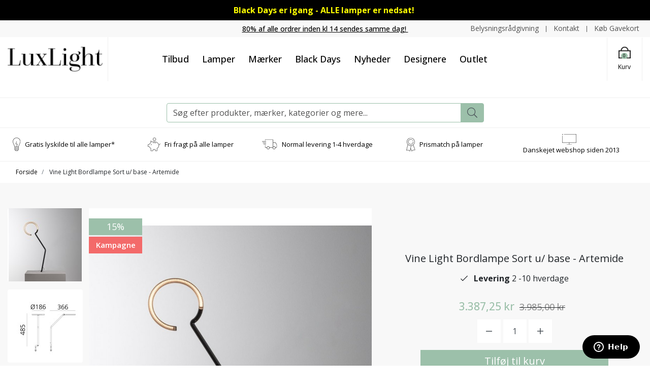

--- FILE ---
content_type: text/html; charset=UTF-8
request_url: https://luxlight.dk/vine-light-bordlampe-sort-u-base-artemide
body_size: 20157
content:
<!DOCTYPE html><!--[if lt IE 7 ]><html lang="da" id="top" class="no-js ie6"> <![endif]--> <!--[if IE 7 ]><html lang="da" id="top" class="no-js ie7"> <![endif]--> <!--[if IE 8 ]><html lang="da" id="top" class="no-js ie8"> <![endif]--> <!--[if IE 9 ]><html lang="da" id="top" class="no-js ie9"> <![endif]--> <!--[if (gt IE 9)|!(IE)]><!--><html lang="da" id="top" class="no-js"> <!--<![endif]--><head><meta http-equiv="Content-Type" content="text/html; charset=utf-8" /><title>Vine Light Bordlampe Sort u/ base - Artemide</title><meta name="description" content="BIG - Bjarke Ingels Group har designet Vine Light. Det er en balanceret og pure lampe, der har en stor bevægelsesfrihed, da den kun har to led. " /><meta name="keywords" content="" /><meta name="robots" content="INDEX,FOLLOW" /><link rel="shortcut icon" href="https://luxlight.dk/media/favicon/default/fav-lux.png" type="image/x-icon" /><link href="https://fonts.googleapis.com/css2?family=Jost:ital,wght@0,300;0,400;0,500;0,600;0,700;0,800;0,900;1,300;1,400;1,500;1,600;1,700;1,800;1,900&display=swap" rel="stylesheet"> <!--[if lt IE 7]> <script>var BLANK_URL='https://luxlight.dk/js/blank.html';var BLANK_IMG='https://luxlight.dk/js/spacer.gif';</script> <![endif]--> <script data-footer-js-skip="true">WebFontConfig={google:{families:['Oswald:300,400,500,600,700,800','Open+Sans:300,400,500,600,700,800']}};(function(){var wf=document.createElement('script');wf.src=('https:'==document.location.protocol?'https':'http')+'://ajax.googleapis.com/ajax/libs/webfont/1.5.18/webfont.js';wf.async='true';var s=document.getElementsByTagName('script')[0];s.parentNode.insertBefore(wf,s);})();</script> <style>body{font-family:'Open Sans',sans-serif !important}#nav .nav-primary a{font-family:'Oswald',sans-serif !important}.control-option{font-family:'Open Sans',sans-serif}</style><link rel="stylesheet" href="https://luxlight.dk/js/calendar/calendar-win2k-1.css" /><link rel="stylesheet" href="https://luxlight.dk/skin/frontend/salecto/sblank/css/bootstrap.css" media="all" /><link rel="stylesheet" href="https://luxlight.dk/skin/frontend/salecto/sblank/css/allfonts.css" media="all" /><link rel="stylesheet" href="https://luxlight.dk/skin/frontend/salecto/default/css/epay/epayfrontend.css" media="all" /><link rel="stylesheet" href="https://luxlight.dk/skin/frontend/salecto/default/css/amasty/amlabel/amlabel.css" media="all" /><link rel="stylesheet" href="https://luxlight.dk/skin/frontend/salecto/default/clerk/style.css" media="all" /><link rel="stylesheet" href="https://luxlight.dk/skin/frontend/salecto/sblank/css/salecto/advancemenu/advancemenu.css" media="all" /><link rel="stylesheet" href="https://luxlight.dk/skin/frontend/salecto/sblank/ajaxcart/growler.css" media="all" /><link rel="stylesheet" href="https://luxlight.dk/skin/frontend/salecto/sblank/ajaxcart/modalbox.css" media="all" /><link rel="stylesheet" href="https://luxlight.dk/skin/frontend/salecto/default/salecto/blog/css/blog.css" media="all" /><link rel="stylesheet" href="https://luxlight.dk/skin/frontend/salecto/default/salecto/cookielaw/css/cookielaw.css" media="all" /><link rel="stylesheet" href="https://luxlight.dk/skin/frontend/salecto/sblank/exactsearch/exactsearch.css" media="all" /><link rel="stylesheet" href="https://luxlight.dk/skin/frontend/salecto/default/menumanager/css/menumanagerlibrary.css" media="all" /><link rel="stylesheet" href="https://luxlight.dk/skin/frontend/salecto/default/menumanager/css/jquery.mmenu.css" media="all" /><link rel="stylesheet" href="https://luxlight.dk/skin/frontend/salecto/default/menumanager/css/jquery.mmenu.positioning.css" media="all" /><link rel="stylesheet" href="https://luxlight.dk/skin/frontend/salecto/default/menumanager/css/jquery.mmenu.borderstyle.css" media="all" /><link rel="stylesheet" href="https://luxlight.dk/skin/frontend/salecto/default/menumanager/css/jquery.mmenu.fullscreen.css" media="all" /><link rel="stylesheet" href="https://luxlight.dk/skin/frontend/salecto/sblank/menumanager/css/menumanager.css" media="all" /><link rel="stylesheet" href="https://luxlight.dk/skin/frontend/salecto/default/css/dynamicnew.css" media="all" /><link rel="stylesheet" href="https://luxlight.dk/skin/frontend/salecto/default/productattachment/productattachment.css" media="all" /><link rel="stylesheet" href="https://luxlight.dk/skin/frontend/salecto/default/css/recentordernotification/jquery.growl.css" media="all" /><link rel="stylesheet" href="https://luxlight.dk/skin/frontend/salecto/default/css/salecto/sidenav.css" media="all" /><link rel="stylesheet" href="https://luxlight.dk/skin/frontend/salecto/sblank/css/owl.carousel.css" media="all" /><link rel="stylesheet" href="https://luxlight.dk/skin/frontend/salecto/default/productvideos/js/video-js.css" media="all" /><link rel="stylesheet" href="https://luxlight.dk/skin/frontend/salecto/default/productvideos/css/style.css" media="all" /><link rel="stylesheet" href="https://luxlight.dk/skin/frontend/salecto/sblank/css/jquery.fancybox.min.css" media="all" /><link rel="stylesheet" href="https://luxlight.dk/skin/frontend/salecto/luxlight/css/slick.css" media="all" /> <script src="https://luxlight.dk/js/leytech/prototype/1.7.1.0/prototype.js"></script> <script src="https://luxlight.dk/js/lib/jquery/jquery-1.10.2.min.js"></script> <script src="https://luxlight.dk/js/lib/jquery/noconflict.js"></script> <script src="https://luxlight.dk/js/lib/ccard.js"></script> <script src="https://luxlight.dk/js/prototype/validation.js"></script> <script src="https://luxlight.dk/js/scriptaculous/builder.js"></script> <script src="https://luxlight.dk/js/scriptaculous/effects.js"></script> <script src="https://luxlight.dk/js/scriptaculous/dragdrop.js"></script> <script src="https://luxlight.dk/js/scriptaculous/controls.js"></script> <script src="https://luxlight.dk/js/scriptaculous/slider.js"></script> <script src="https://luxlight.dk/js/varien/js.js"></script> <script src="https://luxlight.dk/js/varien/form.js"></script> <script src="https://luxlight.dk/js/mage/translate.js"></script> <script src="https://luxlight.dk/js/mage/cookies.js"></script> <script src="https://luxlight.dk/js/amasty/amlabel/amlabel_observer.js"></script> <script src="https://luxlight.dk/js/amasty/amlabel/amlabel_height.js"></script> <script src="https://luxlight.dk/js/varien/product.js"></script> <script src="https://luxlight.dk/js/varien/configurable.js"></script> <script src="https://luxlight.dk/js/calendar/calendar.js"></script> <script src="https://luxlight.dk/js/calendar/calendar-setup.js"></script> <script src="https://luxlight.dk/js/salecto/menumanager/menumanager.js"></script> <script src="https://luxlight.dk/skin/frontend/salecto/default/js/lib/modernizr.custom.min.js"></script> <script src="https://luxlight.dk/skin/frontend/salecto/default/js/lib/selectivizr.js"></script> <script src="https://luxlight.dk/skin/frontend/salecto/default/js/lib/matchMedia.js"></script> <script src="https://luxlight.dk/skin/frontend/salecto/default/js/lib/matchMedia.addListener.js"></script> <script src="https://luxlight.dk/skin/frontend/salecto/default/js/lib/enquire.js"></script> <script src="https://luxlight.dk/skin/frontend/salecto/luxlight/js/app.js"></script> <script src="https://luxlight.dk/skin/frontend/salecto/default/js/lib/jquery.cycle2.min.js"></script> <script src="https://luxlight.dk/skin/frontend/salecto/default/js/lib/jquery.cycle2.swipe.min.js"></script> <script src="https://luxlight.dk/skin/frontend/salecto/default/js/slideshow.js"></script> <script src="https://luxlight.dk/skin/frontend/salecto/default/js/lib/imagesloaded.js"></script> <script src="https://luxlight.dk/skin/frontend/salecto/sblank/js/jquery-ui.js"></script> <script src="https://luxlight.dk/skin/frontend/salecto/default/clerk/helper.js"></script> <script src="https://luxlight.dk/skin/frontend/salecto/default/ajaxcart/minicart.js"></script> <script src="https://luxlight.dk/skin/frontend/salecto/default/ajaxcart/growler.js"></script> <script src="https://luxlight.dk/skin/frontend/salecto/default/ajaxcart/modalbox.js"></script> <script src="https://luxlight.dk/skin/frontend/salecto/default/ajaxcart/ajaxcart.js"></script> <script src="https://luxlight.dk/skin/frontend/salecto/default/js/bundle.js"></script> <script src="https://luxlight.dk/skin/frontend/salecto/sblank/js/owl.carousel.js"></script> <script src="https://luxlight.dk/skin/frontend/salecto/default/salecto/gua/track_event.js"></script> <script src="https://luxlight.dk/skin/frontend/salecto/sblank/menumanager/js/jquery.mmenu.js"></script> <script src="https://luxlight.dk/skin/frontend/salecto/default/salectoseo/js/linkchange.js"></script> <script src="https://luxlight.dk/skin/frontend/salecto/sblank/js/bootstrap.js"></script> <script src="https://luxlight.dk/skin/frontend/salecto/luxlight/js/jquery.expander.min.js"></script> <script src="https://luxlight.dk/skin/frontend/salecto/default/js/lib/elevatezoom/jquery.elevateZoom-3.0.8.min.js"></script> <script src="https://luxlight.dk/skin/frontend/salecto/default/productvideos/js/video.js"></script> <script src="https://luxlight.dk/skin/frontend/salecto/default/productvideos/js/product-video.js"></script> <script src="https://luxlight.dk/skin/frontend/salecto/default/productvideos/js/view.js"></script> <script src="https://luxlight.dk/skin/frontend/salecto/sblank/js/jquery.fancybox.pack.js"></script> <script src="https://luxlight.dk/skin/frontend/salecto/luxlight/js/slick.js"></script> <script src="https://luxlight.dk/js/ebizmarts/mailchimp/campaignCatcher.js" async></script> <script src="https://luxlight.dk/skin/frontend/salecto/default/js/recentordernotification/jquery.growl.js" name="zzz_sales_notifiaction_lib"></script> <script src="https://luxlight.dk/skin/frontend/salecto/luxlight/js/customize.js" name="js001_last"></script> <link href="https://luxlight.dk/blog/rss" rel="alternate" type="application/rss+xml" /><link rel="canonical" href="https://luxlight.dk/vine-light-bordlampe-sort-u-base-artemide" /> <!--[if (lte IE 8) & (!IEMobile)]><link rel="stylesheet" href="https://luxlight.dk/skin/frontend/salecto/default/css/styles-ie8.css" media="all" /><link rel="stylesheet" href="https://luxlight.dk/skin/frontend/base/default/css/madisonisland-ie8.css" media="all" /> <![endif]--> <!--[if (gte IE 9) | (IEMobile)]><!--><link rel="stylesheet" href="https://luxlight.dk/skin/frontend/salecto/sblank/css/styles.css" media="all" /><link rel="stylesheet" href="https://luxlight.dk/skin/frontend/salecto/luxlight/css/customize.css" media="all" /> <!--<![endif]--> <script>Mage.Cookies.path='/';Mage.Cookies.domain='.luxlight.dk';</script> <meta name="viewport" content="initial-scale=1.0, width=device-width" /> <script>optionalZipCountries=["HK","IE","MO","PA"];</script> <script src="https://chimpstatic.com/mcjs-connected/js/users/b34b1768911e5c177c5e89813/38d74047de936f5c447c5ad07.js" defer></script> <script>(function(i,s,o,g,r,a,m){i['GoogleAnalyticsObject']=r;i[r]=i[r]||function(){(i[r].q=i[r].q||[]).push(arguments)},i[r].l=1*new Date();a=s.createElement(o),m=s.getElementsByTagName(o)[0];a.async=1;a.src=g;m.parentNode.insertBefore(a,m)})(window,document,'script','//www.google-analytics.com/analytics.js','ga');ga('create','UA-42884150-1','luxlight.dk');ga('set','anonymizeIp',false);ga('require','displayfeatures');ga('send','pageview');</script> <script async src="https://www.googletagmanager.com/gtag/js?id=G-KPZNQLSDZC"></script> <script data-footer-js-skip="true">window.dataLayer=window.dataLayer||[];function gtag(){dataLayer.push(arguments);}
gtag('js',new Date());gtag('config','G-KPZNQLSDZC');</script> <script async>var w=document.createElement("script");w.type="text/javascript";w.src="//widget.trustpilot.com/bootstrap/v5/tp.widget.bootstrap.min.js";w.async=true;document.head.appendChild(w);</script> <script>(function(w,d,s,r,n){w.TrustpilotObject=n;w[n]=w[n]||function(){(w[n].q=w[n].q||[]).push(arguments)};a=d.createElement(s);a.async=1;a.src=r;a.type='text/java'+s;f=d.getElementsByTagName(s)[0];f.parentNode.insertBefore(a,f)})(window,document,'script','https://invitejs.trustpilot.com/tp.min.js','tp');tp('register','TPAGuyl7htIiQ6Ap');</script> <script>function inIframe(){try{return window.self!==window.top;}catch(e){return false;}}
function tryParseJson(str){if(typeof str==='string'){try{return JSON.parse(str);}catch(e){return false;}}
return false;}
if(inIframe()){try{window.addEventListener('message',function(e){var adminOrign=new URL(window.location).hostname;if(!e.data||e.origin.indexOf(adminOrign)===-1){return;}
if(typeof TrustpilotPreview!=='undefined'){if(typeof e.data==='string'&&e.data==='submit'){TrustpilotPreview.sendTrustboxes();}else{jsonData=JSON.parse(e.data);if(jsonData.trustbox){TrustpilotPreview.setSettings(jsonData.trustbox);}else if(jsonData.customised){TrustpilotPreview.updateActive(jsonData.customised);}}}else{var settings=tryParseJson(e.data);if(settings){var p=document.createElement("script");p.type="text/javascript";p.onload=function(){const iFrame=e.source.parent.document.getElementById('configuration_iframe').contentWindow;TrustpilotPreview.init(['//ecommplugins-scripts.trustpilot.com/v2.1/css/preview.css'],settings,iFrame,e.source);};p.src='//ecommplugins-scripts.trustpilot.com/v2.1/js/preview.js';document.head.appendChild(p);}}});}
catch(e){if(typeof logTrustpilotError!=="function"){var script=document.createElement("script");script.src='//ecommplugins-scripts.trustpilot.com/js/sentryLog.js'
script.onload=function(){logTrustpilotError(e);};document.head.appendChild(script);}else{logTrustpilotError(e)}}}</script> <script async>const trustpilot_trustbox_settings={"trustboxes":[{"enabled":"enabled","snippet":"[base64]","customizations":"[base64]","defaults":"[base64]","page":"product","position":"after","corner":"top: #{Y}px; left: #{X}px;","paddingx":"0","paddingy":"6","zindex":"1","clear":"both","xpaths":"WyJpZChcImhlYWRlclwiKS9ESVZbM10vRElWWzFdIiwiLy9ESVZbQGNsYXNzPVwiY29udGFpbmVyXCJdIiwiL0hUTUxbMV0vQk9EWVsxXS9ESVZbN10vRElWWzNdL0RJVlsxXSJd","sku":"1565030A,TRUSTPILOT_SKU_VALUE_14637","name":"Vine Light Bordlampe Sort u\/ base - Artemide","widgetName":"Micro Combo","repeatable":false,"uuid":"f99ff0d9-2b25-8fa8-f6dd-974cbdf18829","error":null,"repeatXpath":{"xpathById":{"prefix":"","suffix":""},"xpathFromRoot":{"prefix":"","suffix":""}},"width":"100%","height":"20px","locale":"da-DK"}],"activeTrustbox":0,"pageUrls":{"landing":"https:\/\/luxlight.dk\/","category":"https:\/\/luxlight.dk\/vaeglamper\/","product":"https:\/\/luxlight.dk\/catalog\/product\/view\/id\/7843\/s\/ice-cube-classic-klar-fabbian\/","ahr0chm6ly9sdxhsawdodc5kay9yzxr1cm5lcmluzw==":"https:\/\/luxlight.dk\/returnering","ahr0chm6ly9sdxhsawdodc5kay9vbs1sdxhsawdoda==":"https:\/\/luxlight.dk\/om-luxlight","ahr0chm6ly9sdxhsawdodc5kay9idxrpaw==":"https:\/\/luxlight.dk\/butik","ahr0chm6ly9sdxhsawdodc5kay9oyw5kzwxzymv0aw5nzwxzzxi=":"https:\/\/luxlight.dk\/handelsbetingelser","ahr0chm6ly9sdxhsawdodc5kay9lbmfibguty29va2llcw==":"https:\/\/luxlight.dk\/enable-cookies","ahr0chm6ly9sdxhsawdodc5kay9mb3j0cm9sawdozwrzcg9saxrpaw==":"https:\/\/luxlight.dk\/fortrolighedspolitik","ahr0chm6ly9sdxhsawdodc5kay9wcmlzbwf0y2g=":"https:\/\/luxlight.dk\/prismatch","ahr0chm6ly9sdxhsawdodc5kay9wac1saw1pdgvklwvkaxrpb24=":"https:\/\/luxlight.dk\/ph-limited-edition","ahr0chm6ly9sdxhsawdodc5kay9oyw5kzwwtag9zlw9z":"https:\/\/luxlight.dk\/handel-hos-os","ahr0chm6ly9sdxhsawdodc5kay9izwx5c25pbmdzcmfhzgdpdm5pbmc=":"https:\/\/luxlight.dk\/belysningsraadgivning","ahr0chm6ly9sdxhsawdodc5kay9maw5klxzlag==":"https:\/\/luxlight.dk\/find-vej","ahr0chm6ly9sdxhsawdodc5kay9myxe=":"https:\/\/luxlight.dk\/faq","ahr0chm6ly9sdxhsawdodc5kay9rb250ywt0":"https:\/\/luxlight.dk\/kontakt","ahr0chm6ly9sdxhsawdodc5kay9szxzlcmluzw==":"https:\/\/luxlight.dk\/levering","ahr0chm6ly9sdxhsawdodc5kay9yywjhdgtvzgu=":"https:\/\/luxlight.dk\/rabatkode","ahr0chm6ly9sdxhsawdodc5kay9sdxhsawdodc1oaxn0b3jpzq==":"https:\/\/luxlight.dk\/luxlight-historie","ahr0chm6ly9sdxhsawdodc5kay92b3jlcy1rb25jzxb0":"https:\/\/luxlight.dk\/vores-koncept","ahr0chm6ly9sdxhsawdodc5kay9odm9yzm9ylxzhbgdllw9z":"https:\/\/luxlight.dk\/hvorfor-valge-os"}};if(trustpilot_trustbox_settings){document.addEventListener('DOMContentLoaded',function(){tp('trustBox',trustpilot_trustbox_settings);});}</script> <script>fbq('track','ViewContent',{content_name:'Vine Light Bordlampe Sort u/ base - Artemide',content_category:'',content_ids:['1565030A'],content_type:'product',value:3387.25,currency:'DKK'});</script> <script>var Translator=new Translate({"HTML tags are not allowed":"HTML tags er ikke tilladt","Please select an option.":"V\u00e6lg en mulighed.","This is a required field.":"Dette er et obligatorisk felt.","Please enter a valid number in this field.":"Skriv et gyldigt tal i dette felt.","The value is not within the specified range.":"V\u00e6rdien er ikke inden for det angivne interval.","Please use numbers only in this field. Please avoid spaces or other characters such as dots or commas.":"Feltet m\u00e5 kun indeholde heltal, ung\u00e5 venligst mellemrum eller andre karakterer s\u00e5som punktum og komma.","Please use letters only (a-z or A-Z) in this field.":"Brug kun bogstaver (a-z or A-Z) i dette felt.","Please use only letters (a-z), numbers (0-9) or underscore(_) in this field, first character should be a letter.":"Brug kun bogstaver (a-z) eller heltal (0-9) eller underscore (_) i dette felt., f\u00f8rste karakter skal v\u00e6re et bogstav.","Please use only letters (a-z or A-Z) or numbers (0-9) only in this field. No spaces or other characters are allowed.":"Brug kun bogstaver (a-z eller A-Z) eller tal (0-9) i dette felt. Ingen mellemrum eller andre tegn.","Please use only letters (a-z or A-Z) or numbers (0-9) or spaces and # only in this field.":"Brug kun bogstaver (a-z eller A-Z) eller tal (0-9) eller mellemrum og # i dette felt.","Please enter a valid phone number. For example (123) 456-7890 or 123-456-7890.":"Skriv et gyldigt telefonnummer, f.eks. 12 34 56 78.","Please enter a valid fax number. For example (123) 456-7890 or 123-456-7890.":"Indtast et gyldigt faxnummer. F.eks. 12 34 56 78","Please enter a valid date.":"Angiv en gyldig dato.","Please enter a valid email address. For example johndoe@domain.com.":"Skriv en gyldig e-mail-adresse, f.eks. johndoe@domain.com.","Please use only visible characters and spaces.":"Brug kun synlige tegn og mellemrum.","Please enter more characters or clean leading or trailing spaces.":"Indtast flere tegn eller rene f\u00f8rende eller bageste mellemrum.","Please enter more characters. Password should contain both numeric and alphabetic characters.":"Indtast flere tegn. Adgangskode skal indeholde b\u00e5de numeriske og alfabetiske tegn.","Please make sure your passwords match.":"S\u00f8rg for at dine adgangskoder er ens.","Please enter a valid URL. Protocol is required (http:\/\/, https:\/\/ or ftp:\/\/)":"Indtast en gyldig URL. Protokol er obligatorisk (http:\/\/, https:\/\/ eller ftp:\/\/)","Please enter a valid URL. For example http:\/\/www.example.com or www.example.com":"Skriv en gyldig URL, f.eks. http:\/\/www.eksempel.dk or www.eksempel.dk","Please enter a valid URL Key. For example \"example-page\", \"example-page.html\" or \"anotherlevel\/example-page\".":"Indtast en gyldig URL-n\u00f8gle. F.eks. \"min-side\", \"min-side.html\" eller \"min-side\/min-underside\".","Please enter a valid XML-identifier. For example something_1, block5, id-4.":"Indtast et gyldigt XML-id. F.eks. blok_1, block5, id-4.","Please enter a valid social security number. For example 123-45-6789.":"Skriv et gyldigt CPR-nummer, f.eks. 123456-7890.","Please enter a valid zip code. For example 90602 or 90602-1234.":"Skriv et gyldigt postnummer, f.eks. 1000.","Please enter a valid zip code.":"Skriv et gyldigt postnummer.","Please use this date format: dd\/mm\/yyyy. For example 17\/03\/2006 for the 17th of March, 2006.":"Brug venligst dette datoformat: dd\/mm\/\u00e5\u00e5\u00e5\u00e5. F.eks. 17\/03\/2006 for den 17. marts 2006.","Please enter a valid $ amount. For example $100.00.":"Skriv et gyldigt $-bel\u00f8b. F.eks. $100.00.","Please select one of the above options.":"V\u00e6lg en af mulighederne ovenfor.","Please select one of the options.":"V\u00e6lg en af mulighederne.","Please select State\/Province.":"V\u00e6lg region.","Please enter a number greater than 0 in this field.":"Skriv et tal st\u00f8rre end 0 i dette felt.","Please enter a number 0 or greater in this field.":"Indtast et tal 0 eller st\u00f8rre i dette felt.","Please enter a valid credit card number.":"Indtast et gyldigt kortnummer.","Credit card number does not match credit card type.":"Kortnummer stemmer ikke overens med korttype.","Card type does not match credit card number.":"Korttype stemmer ikke overens med kortnummer.","Incorrect credit card expiration date.":"Forkert udl\u00f8bsdato for kort.","Please enter a valid credit card verification number.":"Indtast venligst en gyldig verifikationskode (CVC).","Please use only letters (a-z or A-Z), numbers (0-9) or underscore(_) in this field, first character should be a letter.":"Feltet m\u00e5 kun indeholde bogstaver (a-z or A-Z), tal (0-9) eller underscore (_), og f\u00f8rste tegn skal v\u00e6re et bogstav.","Please input a valid CSS-length. For example 100px or 77pt or 20em or .5ex or 50%.":"Angiv venligst en gyldig CSS-l\u00e6ngde. For eksempel 100px, 77pt, 20em, .5ex eller 50%.","Text length does not satisfy specified text range.":"Tekstl\u00e6ngden er ikke inden for det tilladte interval.","Please enter a number lower than 100.":"Indtast venligst et tal mindre end 100.","Please select a file":"V\u00e6lg venligst en fil","Please enter issue number or start date for switch\/solo card type.":"Indtast udstedelsesnummer eller startdato for switch\/solo korttypen.","Please wait, loading...":"Vent venligst, indl\u00e6ser...","This date is a required value.":"Denne dato skal udfyldes.","Please enter a valid day (1-%d).":"Indtast en gyldig dag (1-%d).","Please enter a valid month (1-12).":"Indtast venligst en gyldigt m\u00e5ned (1-12).","Please enter a valid year (1900-%d).":"Indtast venligst et gyldigt \u00e5rstal (1900-%d).","Please enter a valid full date":"Indtast venligst en komplet gyldig dato","Complete":"Fuldendt","Add Products":"Tilf\u00f8j produkter","Please choose to register or to checkout as a guest":"V\u00e6lg om du vil registrere dig eller bestille som g\u00e6st","Your order cannot be completed at this time as there is no shipping methods available for it. Please make necessary changes in your shipping address.":"Din ordre kan ikke gennemf\u00f8res da der ikke er nogen tilg\u00e6ngelige leveringsmetoder. Kontroller din leveringsadresse.","Please specify payment method.":"V\u00e6lg en betalingsmetode.","Your order cannot be completed at this time as there is no payment methods available for it.":"Din ordre kan ikke gennemf\u00f8res da der ikke er nogen tilg\u00e6ngelige betalingsmetoder.","Add to Cart":"Tilf\u00f8j til kurv","In Stock":"P\u00e5 lager","Out of Stock":"Ikke p\u00e5 lager"});</script> <script>(function(w,d,s,l,i){w[l]=w[l]||[];w[l].push({'gtm.start':new Date().getTime(),event:'gtm.js'});var f=d.getElementsByTagName(s)[0],j=d.createElement(s),dl=l!='dataLayer'?'&l='+l:'';j.async=true;j.src='https://www.googletagmanager.com/gtm.js?id='+i+dl;f.parentNode.insertBefore(j,f);})(window,document,'script','dataLayer','GTM-WWLHQXB');</script> <script id="ze-snippet" src="https://static.zdassets.com/ekr/snippet.js?key=c1cb6239-cdfc-4cc5-b9b1-6e59f0107737"></script> <script>(function(w,d,t,r,u){var f,n,i;w[u]=w[u]||[],f=function(){var o={ti:"56016378"};o.q=w[u],w[u]=new UET(o),w[u].push("pageLoad")},n=d.createElement(t),n.src=r,n.async=1,n.onload=n.onreadystatechange=function(){var s=this.readyState;s&&s!=="loaded"&&s!=="complete"||(f(),n.onload=n.onreadystatechange=null)},i=d.getElementsByTagName(t)[0],i.parentNode.insertBefore(n,i)})(window,document,"script","//bat.bing.com/bat.js","uetq");</script> <style>#sidebar-nav li.active{order:-2}#sidebar-nav li.active>ul{display:flex;flex-direction:column}.banner-video{height:950px}li.level0.nav-11.parent.collapsible>ul.level0.collapsible{display:block !important}li.level0.nav-11.parent.collapsible{order:-1}</style> <script src="https://s.kk-resources.com/leadtag.js"></script> <script src="//widget.trustpilot.com/bootstrap/v5/tp.widget.bootstrap.min.js" async></script> <style>.price-box span.price{color:#000 !important}.price-box span.price:hover{color:#000 !important}.nav-primary a{color:#000 !important}.nav-primary a:hover{color:#000 !important}.button{background:#000 none repeat scroll 0 0 !important}.button:hover{background:#000 none repeat scroll 0 0 !important}.button{color:#fff !important}.button:hover{color:#fff !important}</style></head><body class=" catalog-product-view catalog-product-view product-vine-light-bordlampe-sort-u-base-artemide"> <script type="application/ld+json">{"@context":"http://schema.org","@type":"Organization","url":"https://luxlight.dk/","logo":"https://luxlight.dk/skin/frontend/salecto/default/images/logo.png"}</script> <script type="application/ld+json">{"@context":"http://schema.org","@type":"Product","description":"BIG &ndash; Bjarke Ingels Group har designet Vine Light Bordlampe. Det er en balanceret og pure lampe, der har en stor bev&aelig;gelsesfrihed, da den kun har to led. Med det minimalistiske design, opn&aring;r den en fantastisk balance. De overs&aelig;tter det teknologisk komplekse til det frie og enkle.","name":"Vine Light Bordlampe Sort u\/ base - Artemide","image":"https://luxlight.dk/media/catalog/product/v/i/vine_light_bordlampe_sort_uden_base_-_artemide_1_.jpg","sku":"1565030A","url":"https://luxlight.dk/vine-light-bordlampe-sort-u-base-artemide","offers":[{"@type":"Offer","price":"3,387.25","availability":"InStock","priceCurrency":"DKK"}]}</script> <div class="absolute-top"></div><div id="global-notices"> <noscript><div class="global-site-notice noscript"><div class="notice-inner"><p> <strong>JavaScript seems to be disabled in your browser.</strong><br /> You must have JavaScript enabled in your browser to utilize the functionality of this website.</p></div></div> </noscript></div><div id="header"><div class="top-notice" style="background: #000000; color: #000000; text-align: center; font-size: 13px; padding: 8px 15px;"><span style="font-size: medium;"><a href="https://luxlight.dk/black-days"><span style="color: #ffff00;"><span style="caret-color: ##FFDB1D;"><strong>Black Days er igang - ALLE lamper er nedsat!&nbsp;</strong></span></span></a></span></div><div id="topbar" class="d-block"><div class="container"><div class="row topbar-row no-gutters"><div class="col-auto col-lg-4 d-none d-sm-block top-emarket"></div><div class="col-12 col-lg-4 text-center help-line"><a href="https://luxlight.dk/levering"> <span style="text-decoration: underline;">80% af alle ordrer inden kl 14 sendes samme dag!&nbsp;</span> </a></div><div class="col-12 col-sm-auto col-lg-4 top-right"><div class="header-right"><a href="/belysningsraadgivning">Belysningsr&aring;dgivning</a> <a href="/kontakt">Kontakt</a> <a href="/gavekort">K&oslash;b Gavekort</a></div></div></div></div></div><div class="page-header"><div class="main-header"><div class="container"><div class="row"><div class="col-6 col-md-6 col-xl-2 d-flex align-items-center logo-col pr-0"> <a href="#mheader-nav" class="head-link skip-link header-nav text-center pr-2 d-block d-xl-none"> <i class="fal fa-bars d-block"></i> <span class="d-block d-xl-none">Menu</span> </a> <a class="logo d-inline-flex" href="https://luxlight.dk/"><img src="https://luxlight.dk/media/salecto/luxlight-logo-2015-sm.png" alt="Luxlight" /></a></div><div class="col-12 col-xl-8 d-none d-xl-block menu-col"><div class="mainMenu"><div id="mheader-nav"><div class="menumanager-pc salecto-menumanager"><ul id="salecto-topmenu" class="salecto-topmenu navbar-nav desktop-menumanager"><li class="desktop-nav-menu salecto-level0 nav-9 long-submenu " id="nav-9"> <a class="salecto-label anchor_text" href="https://luxlight.dk/tilbud" > Tilbud </a></li><li class="desktop-nav-menu salecto-level0 nav-1 long-submenu " id="nav-1"> <a class="salecto-label " href="https://luxlight.dk/alle-lamper" > Lamper </a><div class="salecto-submenu blind sub_left" id="submenu-1"><ul class="row salecto-maincontent" ><li class="col-salecto-cms-products-category columncount-5"> <a href="//luxlight.dk/rum" class="maincategory has-children" >Rum</a><ul><li class="level-1 "><a href="//luxlight.dk/rum/badevaerelseslamper" class=" " >Badeværelseslamper</a></li><li class="level-1 "><a href="//luxlight.dk/rum/lamper-til-elevationssengen" class=" " >Lamper til elevationssengen</a></li><li class="level-1 "><a href="//luxlight.dk/rum/lamper-til-haven" class=" " >Lamper til haven</a></li><li class="level-1 "><a href="//luxlight.dk/rum/lamper-til-vindueskarmen" class=" " >Lamper til vindueskarmen</a></li><li class="level-1 "><a href="//luxlight.dk/rum/spisebordslamper" class=" " >Spisebordslamper</a></li><li class="level-1 "><a href="//luxlight.dk/rum/skrivebordslamper" class=" " >Skrivebordslamper</a></li><li class="level-1 "><a href="//luxlight.dk/rum/sovevaerelseslamper" class=" " >Soveværelseslamper</a></li></ul></li><li class="col-salecto-cms-products-category columncount-5"> <a href="//luxlight.dk/alle-lamper" class="maincategory has-children" >Alle Lamper</a><ul><li class="level-1 "><a href="//luxlight.dk/pendler" class=" " >Pendler</a></li><li class="level-1 "><a href="//luxlight.dk/gulvlamper" class=" " >Gulvlamper</a></li><li class="level-1 "><a href="//luxlight.dk/bordlamper" class=" " >Bordlamper</a></li><li class="level-1 "><a href="//luxlight.dk/vaeglamper" class=" " >Væglamper</a></li><li class="level-1 "><a href="//luxlight.dk/loftslamper" class=" " >Loftslamper</a></li><li class="level-1 "><a href="//luxlight.dk/udendorslamper" class=" " >Udendørslamper</a></li></ul></li><li class="col-salecto-cms-products-category columncount-5"> <a href="//luxlight.dk/alle-lamper" class="maincategory has-children" >Alle Lamper</a><ul><li class="level-1 "><a href="//luxlight.dk/skinner-spots" class=" " >Skinner & Spots</a></li><li class="level-1 "><a href="//luxlight.dk/transportabel-lampe" class=" " >Transportable lamper</a></li></ul></li><li class="col-salecto-cms-products-category columncount-5"> <a href="//luxlight.dk/tilbehor" class="maincategory has-children" >Tilbehør</a><ul><li class="level-1 "><a href="//luxlight.dk/tilbehor/lampetilbehor" class=" " >Lampetilbehør</a></li><li class="level-1 "><a href="//luxlight.dk/tilbehor/lampetilbehor/skaerme-og-lose-glas" class=" " >Skærme & løse glas</a></li><li class="level-1 "><a href="//luxlight.dk/tilbehor/ph-skaerme" class=" " >PH Skærme</a></li><li class="level-1 "><a href="//luxlight.dk/tilbehor/lyskilder-og-paerer" class=" " >Lyskilder og pærer</a></li><li class="level-1 "><a href="//luxlight.dk/tilbehor/boligtilbehor" class=" " >Boligtilbehør</a></li><li class="level-1 "><a href="//luxlight.dk/gavekort" class=" " >Gavekort</a></li></ul></li><li class="col-salecto-cms-products-category columncount-5"> <a href="//luxlight.dk/populaere-lamper" class="maincategory has-children" >Populære lamper</a><ul><li class="level-1 "><a href="//luxlight.dk/maerker/nordlux/nordlux-serier/nordlux-aludra-serien" class=" " >Aludra serien</a></li><li class="level-1 "><a href="//luxlight.dk/maerker/kaiser-idell" class=" " >Kaiser Idell Serien</a></li><li class="level-1 "><a href="//luxlight.dk/maerker/made-by-hand/made-by-hand-serier/knit-wit-serien" class=" " >Knit-Wit Serien</a></li><li class="level-1 "><a href="//luxlight.dk/maerker/lampe-gras" class=" " >Lampe Gras Serien</a></li><li class="level-1 "><a href="//luxlight.dk/maerker/louis-poulsen/serier/ph-lamper" class=" " >PH Serien</a></li><li class="level-1 "><a href="//luxlight.dk/maerker/new-works/new-works-serier/new-works-tense-serien" class=" " >Tense Serien</a></li><li class="level-1 "><a href="//luxlight.dk/populaere-lamper/trae-lamper" class=" " >Træ Lamper</a></li></ul></li></ul></div></li><li class="desktop-nav-menu salecto-level0 nav-3 long-submenu " id="nav-3"> <a class="salecto-label " href="https://luxlight.dk/maerker" > Mærker </a><div class="salecto-submenu blind sub_left" id="submenu-3"><ul class="row salecto-maincontent" ><li class="col-salecto-cms-products-category columncount-5"> <a href="//luxlight.dk/maerker" class="maincategory has-children" >A - D</a><ul><li class="level-1 "><a href="//luxlight.dk/maerker/artemide" class=" " >Artemide</a></li><li class="level-1 "><a href="//luxlight.dk/maerker/belid" class=" " >Belid</a></li><li class="level-1 "><a href="//luxlight.dk/maerker/byrydens" class=" " >By Rydéns</a></li><li class="level-1 "><a href="//luxlight.dk/maerker/cph-lighting" class=" " >CPH Lighting</a></li><li class="level-1 "><a href="//luxlight.dk/maerker/dcw-editions" class=" " >DCW Editions</a></li><li class="level-1 "><a href="//luxlight.dk/maerker/design-by-us" class=" " >Design By Us</a></li></ul></li><li class="col-salecto-cms-products-category columncount-5"> <a href="//luxlight.dk/maerker" class="maincategory has-children" >D - J</a><ul><li class="level-1 "><a href="//luxlight.dk/maerker/designforthepeople" class=" " >Design For The People</a></li><li class="level-1 "><a href="//luxlight.dk/maerker/flos" class=" " >FLOS</a></li><li class="level-1 "><a href="//luxlight.dk/maerker/fritz-hansen" class=" " >Fritz Hansen</a></li><li class="level-1 "><a href="//luxlight.dk/maerker/gejst" class=" " >Gejst</a></li><li class="level-1 "><a href="//luxlight.dk/maerker/grupaproducts" class=" " >Grupa Products</a></li><li class="level-1 "><a href="//luxlight.dk/maerker/herstal" class=" " >Herstal</a></li></ul></li><li class="col-salecto-cms-products-category columncount-5"> <a href="//luxlight.dk/maerker" class="maincategory has-children" >K - L</a><ul><li class="level-1 "><a href="//luxlight.dk/maerker/kaiser-idell" class=" " >Kaiser Idell</a></li><li class="level-1 "><a href="//luxlight.dk/maerker/lampe-gras" class=" " >Lampe Gras</a></li><li class="level-1 "><a href="//luxlight.dk/maerker/lampefeber" class=" " >Lampefeber</a></li><li class="level-1 "><a href="//luxlight.dk/maerker/light-point" class=" " >LIGHT-POINT</a></li><li class="level-1 "><a href="//luxlight.dk/maerker/loom-design" class=" " >Loom Design</a></li></ul></li><li class="col-salecto-cms-products-category columncount-5"> <a href="//luxlight.dk/maerker" class="maincategory has-children" >M - O</a><ul><li class="level-1 "><a href="//luxlight.dk/maerker/made-by-hand" class=" " >Made by Hand</a></li><li class="level-1 "><a href="//luxlight.dk/maerker/mantis" class=" " >Mantis</a></li><li class="level-1 "><a href="//luxlight.dk/maerker/marset" class=" " >Marset</a></li><li class="level-1 "><a href="//luxlight.dk/maerker/martinelli-luce" class=" " >Martinelli Luce</a></li><li class="level-1 "><a href="//luxlight.dk/maerker/new-works" class=" " >New Works</a></li><li class="level-1 "><a href="//luxlight.dk/maerker/nordlux" class=" " >Nordlux</a></li></ul></li><li class="col-salecto-cms-products-category columncount-5"> <a href="//luxlight.dk/maerker" class="maincategory has-children" >P - V</a><ul><li class="level-1 "><a href="//luxlight.dk/maerker/piet-hein" class=" " >Piet Hein</a></li><li class="level-1 "><a href="//luxlight.dk/maerker/porsche" class=" " >Porsche Studio</a></li><li class="level-1 "><a href="//luxlight.dk/maerker/secto-design" class=" " >Secto Design</a></li><li class="level-1 "><a href="//luxlight.dk/maerker/tom-rossau" class=" " >Tom Rossau</a></li><li class="level-1 "><a href="//luxlight.dk/maerker/umage" class=" " >Umage</a></li><li class="level-1 "><a href="//luxlight.dk/maerker/verpan" class=" " >Verpan</a></li></ul></li></ul><ul class="salecto-footer mb-footer"><li><p style="text-align: center;"><span style="font-size: 14pt;"><a href="//luxlight.dk/maerker"><strong>Alle m&aelig;rker:</strong></a></span></p></li></ul></div></li><li class="desktop-nav-menu salecto-level0 nav-11 long-submenu " id="nav-11"> <a class="salecto-label anchor_text" href="https://luxlight.dk/black-days" > Black Days </a></li><li class="desktop-nav-menu salecto-level0 nav-5 long-submenu " id="nav-5"> <a class="salecto-label anchor_text" href="https://luxlight.dk/nyheder" > Nyheder </a></li><li class="desktop-nav-menu salecto-level0 nav-4 long-submenu " id="nav-4"> <a class="salecto-label " href="https://luxlight.dk/designere" > Designere </a><div class="salecto-submenu blind sub_left" id="submenu-4"><ul class="salecto-header mb-header"><li><p style="text-align: center;"><span style="font-size: 14pt;">Udvalgte designere:</span></p></li></ul><ul class="row salecto-maincontent" ><li class="col-salecto-cms-products-category columncount-5"> <a href="//luxlight.dk/designere" class="maincategory has-children" >A - B</a><ul><li class="level-1 "><a href="//luxlight.dk/designere/adriano-rachele" class=" " >Adriano Rachele</a></li><li class="level-1 "><a href="//luxlight.dk/designere/anu-moser" class=" " >Anu Moser</a></li><li class="level-1 "><a href="//luxlight.dk/designere/arne-jacobsen" class=" " >Arne Jacobsen</a></li><li class="level-1 "><a href="//luxlight.dk/designere/benny-frandsen" class=" " >Benny Frandsen</a></li><li class="level-1 "><a href="//luxlight.dk/designere/bernard-albin-gras" class=" " >Bernard-Albin Gras</a></li></ul></li><li class="col-salecto-cms-products-category columncount-5"> <a href="//luxlight.dk/designere" class="maincategory has-children" >C - I</a><ul><li class="level-1 "><a href="//luxlight.dk/designere/cecilie-manz" class=" " >Cecilie Manz</a></li><li class="level-1 "><a href="//luxlight.dk/designere/christian-dell" class=" " >Christian Dell</a></li><li class="level-1 "><a href="//luxlight.dk/designere/christian-flindt" class=" " >Christian Flindt</a></li><li class="level-1 "><a href="//luxlight.dk/designere/flemming-agger" class=" " >Flemming Agger</a></li><li class="level-1 "><a href="//luxlight.dk/designere/iskos-berlin" class=" " >ISKOS-BERLIN</a></li></ul></li><li class="col-salecto-cms-products-category columncount-5"> <a href="//luxlight.dk/designere" class="maincategory has-children" >J - N</a><ul><li class="level-1 "><a href="//luxlight.dk/designere/jo-hammerborg" class=" " >Jo Hammerborg</a></li><li class="level-1 "><a href="//luxlight.dk/designere/joakim-fihn" class=" " >Joakim Fihn</a></li><li class="level-1 "><a href="//luxlight.dk/designere/jorn-utzon" class=" " >Jørn Utzon</a></li><li class="level-1 "><a href="//luxlight.dk/designere/louise-campbell" class=" " >Louise Campbell</a></li><li class="level-1 "><a href="//luxlight.dk/designere/nital-patel" class=" " >Nital Patel </a></li></ul></li><li class="col-salecto-cms-products-category columncount-5"> <a href="//luxlight.dk/designere" class="maincategory has-children" >P - R</a><ul><li class="level-1 "><a href="//luxlight.dk/designere/philippe-stark" class=" " >Philippe Stark</a></li><li class="level-1 "><a href="//luxlight.dk/designere/piet-hein" class=" " >Piet Hein</a></li><li class="level-1 "><a href="//luxlight.dk/designere/poul-henningsen" class=" " >Poul Henningsen</a></li><li class="level-1 "><a href="//luxlight.dk/designere/robert-dudley-best" class=" " >Robert Dudley Best</a></li><li class="level-1 "><a href="//luxlight.dk/designere/ronni-gol" class=" " >Ronni Gol</a></li></ul></li><li class="col-salecto-cms-products-category columncount-5"> <a href="//luxlight.dk/designere" class="maincategory has-children" >S - Ø</a><ul><li class="level-1 "><a href="//luxlight.dk/designere/soren-ravn-christensen" class=" " >Søren Ravn Christensen</a></li><li class="level-1 "><a href="//luxlight.dk/designere/verner-panton" class=" " >Verner Panton</a></li><li class="level-1 "><a href="//luxlight.dk/designere/vilhelm-wohlert" class=" " >Vilhelm Wohlert</a></li><li class="level-1 "><a href="//luxlight.dk/designere/vilhelm-lauritzen" class=" " >Vilhelm Lauritzen</a></li><li class="level-1 "><a href="//luxlight.dk/designere/oivind-slaato" class=" " >Øivind Slaato</a></li></ul></li></ul><ul class="salecto-footer mb-footer"><li><p style="text-align: center;"><span style="font-size: 14pt;"><a href="/designere"><strong>Alle designere:</strong></a></span></p></li></ul></div></li><li class="desktop-nav-menu salecto-level0 nav-10 long-submenu " id="nav-10"> <a class="salecto-label " href="https://luxlight.dk/udstillingsmodeller" > Outlet </a><div class="salecto-submenu blind sub_left" id="submenu-10"><ul class="row salecto-maincontent" ><li class="col-salecto-cms-products-category columncount-2"> <a href="udstillingsmodeller/retssalg-lampetilbehor" class="maincategory has-children" target='_self'>Lampetilbehør</a><ul><li class="level-1 "><a href="//luxlight.dk/restsalg-lampetilbehor" class=" " >Restsalg - Lampetilbehør</a></li></ul></li><li class="col-salecto-cms-products-category columncount-2"> <a href="/udstillingsmodeller" class="maincategory has-children" target='_self'>Lamper</a><ul><li class="level-1 "><a href="//luxlight.dk/udstillingsmodeller" class=" " >Restsalg - Lamper</a></li></ul></li></ul></div></li></ul></div> <script>jQuery(window).load(function(){var window_size=window.matchMedia('(max-width: 1150px)');if(window.matchMedia('(max-width: 1150px)').matches){jQuery.ajax({url:"https://luxlight.dk/menumanager/index/ajaxmobilemenu/",success:function(result){jQuery("#salecto-topmenu").html(result.content);jQuery('#mheader-nav').mmenu({"slidingSubmenus":false,hooks:{'close:finish':function(){jQuery('#mheader-nav').removeClass('skip-active');},'open:start':function(){jQuery('.mm-listitem.mm-listitem_opened').removeClass('mm-listitem_opened');},'openPanel:start':function(el){if(jQuery(el).parents('.mm-panel').hasClass('mb-submenu')){jQuery(el).parent().closest('.mm-panel').find('.mm-listitem.mm-listitem_opened').removeClass('mm-listitem_opened');jQuery(el).closest('.mm-listitem').addClass('mm-listitem_opened');}else{jQuery('.mm-listitem.mm-listitem_opened').removeClass('mm-listitem_opened');jQuery(el).closest('li.salecto-level0').addClass('mm-listitem_opened');}}}},{clone:false,offCanvas:{page:{nodetype:".main"}}}).data("mmenu");}});}else{jQuery(".salecto-menumanager .desktop-nav-menu a").mouseover(function(){jQuery(this).addClass('active');});jQuery(".salecto-menumanager .desktop-nav-menu a").mouseout(function(){jQuery(this).removeClass('active');});}});var menu=new MENUMANAGER(menumanager('#salecto-topmenu'),["1","1"],1199,["100","100","100","100"],1);menumanager(window).load(function(){menu.updateScreen();});menumanager(window).resize(function(){menu.updateScreen();});</script> </div></div></div><div class="col-6 col-md-6 col-xl-2 cart-col pl-0"><div class="skip-links main-header-link"><i class="fal fa-times"></i><div id="header-search" class="header-search search-default skip-content search-col"><div class="search_mini_form-container"><form id="search_mini_form" action="https://luxlight.dk/catalogsearch/result/" method="get"><div class="input-group"> <input id="search" type="search" name="q" value="" class="form-control required-entry" maxlength="128" placeholder="Søg efter produkter, mærker, kategorier og mere..." /> <span class="input-group-append"> <button type="submit" title="Søg" class="btn btn-light input-group-text"> <i class="fal fa-search"></i> </button> </span></div><div id="search_autocomplete" class="search-autocomplete"></div> <script>var searchForm=new Varien.searchForm('search_mini_form','search','');searchForm.initAutocomplete('https://luxlight.dk/catalogsearch/ajax/suggest/','search_autocomplete');</script> </form></div></div><div class="header-minicart cart-link"><a href="https://luxlight.dk/checkout/cart/" data-target-element="#header-cart" class="head-link skip-link header-link d-flex align-items-center align-content-center justify-content-center flex-column skip-cart no-count"> <img alt="kurv" class="d-block" src="https://luxlight.dk/skin/frontend/salecto/luxlight/images/kurv.png" /> <span class="d-block"><small>Kurv</small></span> <span class="badge-count">0</span> </a><div id="header-cart" class="dropdown-menu card block block-cart skip-content position-absolute"><div id="minicart-error-message" class="alert alert-danger"></div><div id="minicart-success-message" class="alert alert-success"></div><div class="card-header"> Din indkøbskurv <a class="close skip-link-close" href="#" title="Luk">×</a></div><div class="minicart-wrapper"><p class="empty">Din indkøbskurv er tom.</p></div></div></div></div></div></div></div></div></div><div class="search-wrapper"><div class="container"><div id="header-search" class="search search-default search-col"><div class="search_mini_form-container"><form id="search_mini_form" action="https://luxlight.dk/catalogsearch/result/" method="get"><div class="input-group"> <input id="search" type="search" name="q" value="" class="form-control required-entry" maxlength="128" placeholder="Søg efter produkter, mærker, kategorier og mere..." /> <span class="input-group-append"> <button type="submit" title="Søg" class="btn btn-light input-group-text"> <i class="fal fa-search"></i> </button> </span></div><div id="search_autocomplete" class="search-autocomplete"></div> <script>var searchForm=new Varien.searchForm('search_mini_form','search','');searchForm.initAutocomplete('https://luxlight.dk/catalogsearch/ajax/suggest/','search_autocomplete');</script> </form></div></div></div></div><div class="top-usp"><div class="container"><div class="row justify-content-between align-items-center usp-slider owl-carousel"><span class="col-auto d-flex align-items-center flex-wrap justify-content-center"> <a href="https://luxlight.dk/belysningsraadgivning"> <img class="mr-2" src="https://luxlight.dk/media/wysiwyg/lightbulb.png" alt="lightbulb" /></a> <a href="/gratis-lyskilde">Gratis lyskilde til alle lamper*</a> </span> <span class="col-auto d-flex align-items-center flex-wrap justify-content-center"> <a href="/handelsbetingelser/#levering"> <img class="mr-2" src="https://luxlight.dk/media/wysiwyg/piggy.png" alt="piggy" /></a> <a href="/handelsbetingelser/#levering">Fri fragt p&aring; alle lamper</a> </span> <span class="col-auto d-flex align-items-center flex-wrap justify-content-center"> <a href="/handelsbetingelser/#levering"> <img class="mr-2" src="https://luxlight.dk/media/wysiwyg/shipping.png" alt="shipping" /></a> <a href="/handelsbetingelser#levering:~:text=dette%20fra%20os.-,Levering%C2%A0,-Fri%20fragt%20p%C3%A5">Normal levering 1-4 hverdage</a> </span> <span class="col-auto d-flex align-items-center flex-wrap justify-content-center"> <a href="/prismatch"> <img class="mr-2" src="https://luxlight.dk/media/wysiwyg/badge.png" alt="badge" /></a> <a href="/prismatch">Prismatch p&aring; lamper</a> </span> <span class="col-auto d-flex align-items-center flex-wrap justify-content-center"> <a href="https://luxlight.dk/om-luxlight"><img alt="desktop" class="mr-2" src="https://luxlight.dk/media/wysiwyg/desktop.png" /></a> <a href="https://luxlight.dk/om-luxlight">Danskejet webshop siden 2013 </a></span></div></div></div></div><div class="main"><div id="breadcrumbs"><div class="container"><ol class="breadcrumb"><li class=" breadcrumb-item home"> <a href="https://luxlight.dk/" title="Gå til forside">Forside</a></li><li class=" breadcrumb-item product"> Vine Light Bordlampe Sort u/ base - Artemide</li></ol> <script type="application/ld+json">{"@context":"http://schema.org","@type":"BreadcrumbList","itemListElement":[{"@type":"ListItem","position":1,"item":{"@id":"https://luxlight.dk/","name":"Forside"}},{"@type":"ListItem","position":2,"item":{"@id":"","name":"Vine Light Bordlampe Sort u/ base - Artemide"}}]}</script> </div></div><div id="global-messages"><div class="container"></div></div><div id="content"><div class="col-main"><div class="container"> <script>var optionsPrice=new Product.OptionsPrice([]);</script> <div id="messages_product_view"></div><div class="product-view"><form action="https://luxlight.dk/checkout/cart/add/uenc/aHR0cHM6Ly9sdXhsaWdodC5kay92aW5lLWxpZ2h0LWJvcmRsYW1wZS1zb3J0LXUtYmFzZS1hcnRlbWlkZQ,,/product/14637/" method="post" id="product_addtocart_form"> <input name="form_key" type="hidden" value="R5gOp8NtctMp8QSx" /><div class="no-display"> <input type="hidden" name="product" value="14637" /> <input type="hidden" name="related_product" id="related-products-field" value="" /></div><div class="container"><div class="row align-items-center"><div class="col-12 col-lg-6 col-xl-7 mb-5 "><div class="product-media product-img-box"><ul class="more-views list-inline product-thumbnail-slider"><li class="list-inline-item"> <a class="img-thumbnail" href="https://luxlight.dk/media/catalog/product/cache/1/image/800x800/9df78eab33525d08d6e5fb8d27136e95/v/i/vine_light_bordlampe_sort_uden_base_-_artemide_1_/vinelightbordlampesortubaseartemide-31.jpg" title="VineLightBordlampeSortubaseArtemide-01" data-image-index="main" data-fancybox="media_images"> <img src="https://luxlight.dk/media/catalog/product/cache/1/thumbnail/144x144/9df78eab33525d08d6e5fb8d27136e95/v/i/vine_light_bordlampe_sort_uden_base_-_artemide_1_/vinelightbordlampesortubaseartemide-11.jpg" width="144" height="144" alt="VineLightBordlampeSortubaseArtemide-01" /> </a></li><li class="list-inline-item"> <a class="img-thumbnail" href="https://luxlight.dk/media/catalog/product/cache/1/image/800x800/9df78eab33525d08d6e5fb8d27136e95/v/i/vine_light_bordlampe_sort_uden_base_-_artemide_2_/vinelightbordlampesortubaseartemide-32.jpg" title="VineLightBordlampeSortubaseArtemide-01" data-image-index="1" data-fancybox="media_images"> <img src="https://luxlight.dk/media/catalog/product/cache/1/thumbnail/144x144/9df78eab33525d08d6e5fb8d27136e95/v/i/vine_light_bordlampe_sort_uden_base_-_artemide_2_/vinelightbordlampesortubaseartemide-12.jpg" width="144" height="144" alt="VineLightBordlampeSortubaseArtemide-01" /> </a></li></ul><div class="product-image product-image-zoom"><div class="product-image-gallery"><div class="pro-label-out"><div class="label-out"><div class="discount-text" style="color:#FFFFFF"> 15%</div><div class="badge label-primary kampagne-label-kampagne"> Kampagne</div></div><div class="label-out"><div class="badge label-presale d-none"> presale</div></div></div> <a href="https://luxlight.dk/media/catalog/product/cache/1/image/800x800/9df78eab33525d08d6e5fb8d27136e95/v/i/vine_light_bordlampe_sort_uden_base_-_artemide_1_/vinelightbordlampesortubaseartemide-31.jpg" class="fancybox" data-fancybox="product_images"> <img id="image-main" class="gallery-image visible " src="https://luxlight.dk/media/catalog/product/cache/1/image/800x800/9df78eab33525d08d6e5fb8d27136e95/v/i/vine_light_bordlampe_sort_uden_base_-_artemide_1_/vinelightbordlampesortubaseartemide-31.jpg" alt="VineLightBordlampeSortubaseArtemide-31" title="VineLightBordlampeSortubaseArtemide-31" width="800" height="800" /> </a> <a href="https://luxlight.dk/media/catalog/product/cache/1/image/800x800/9df78eab33525d08d6e5fb8d27136e95/v/i/vine_light_bordlampe_sort_uden_base_-_artemide_2_/vinelightbordlampesortubaseartemide-32.jpg" class="fancybox" data-fancybox="product_images"><img id="image-1" class="gallery-image " alt="VineLightBordlampeSortubaseArtemide-01" title="VineLightBordlampeSortubaseArtemide-01" src="https://luxlight.dk/media/catalog/product/cache/1/image/800x800/9df78eab33525d08d6e5fb8d27136e95/v/i/vine_light_bordlampe_sort_uden_base_-_artemide_2_/vinelightbordlampesortubaseartemide-32.jpg" data-zoom-image="https://luxlight.dk/media/catalog/product/cache/1/image/800x800/9df78eab33525d08d6e5fb8d27136e95/v/i/vine_light_bordlampe_sort_uden_base_-_artemide_2_/vinelightbordlampesortubaseartemide-32.jpg" height="800" width="800" /></a></div></div> <script>jQuery.noConflict();jQuery(document).ready(function(){jQuery(".fancybox").fancybox({openEffect:'none',closeEffect:'none',iframe:{preload:false},afterLoad:function(instance,current){if(current.opts.$orig.find('img').length>0&&typeof(current.$image)!=='undefined'){current.$image.attr('alt',current.opts.$orig.find('img').attr('alt'));}}});jQuery('[data-fancybox="media_images"]').fancybox({afterLoad:function(instance,current){if(current.opts.$orig.find('img').length>0&&typeof(current.$image)!=='undefined'){current.$image.attr('alt',current.opts.$orig.find('img').attr('alt'));}}});});</script> </div></div><div class="col-12 col-lg-6 col-xl-5 mb-5 product-details"><div class="card add-to-cart-panel border-0"><div class="card-title pt-3 mb-2"><h1>Vine Light Bordlampe Sort u/ base - Artemide</h1> <em class="fal fa-check"> &nbsp;</em> <strong><span class="highlight-text">Levering</span></strong> 2 -10 hverdage</div><div class="card-body p-0"><div class="product-extra-info"></div><div class="short-product-description std "></div><div class="price-info"><div class="price-box"><div class="special-price"> <span class="price-label">Specialpris</span> <span class="price" id="product-price-14637"> 3.387,25 kr </span></div><div class="old-price"> <span class="price-label">Pris:</span> <span class="price" id="old-price-14637"> 3.985,00 kr </span></div></div><div class="tier-prices-box"></div></div><div class="add-to-cart-wrapper"><div class="add-to-box"><div class="row add-to-cart"><div class="col-12"><div class="input-group qty-wrapper"><div class="input-group-prepend minus" onclick="minus();"><div class="input-group-text"><i class="fal fa-minus"></i></div></div> <input type="text" pattern="\d*" name="qty" id="qty" maxlength="12" value="1" title="Antal" class="form-control text-center" /><div class="input-group-append plus" onclick="plus();"><div class="input-group-text"><i class="fal fa-plus"></i></div></div></div> <script>function plus(){var old_qty=document.getElementById("qty").value;document.getElementById("qty").value=parseInt(old_qty)+1;}
function minus(){var old_qty=document.getElementById("qty").value;if(parseInt(old_qty)>1){document.getElementById("qty").value=parseInt(old_qty)-1;}}</script> </div><div class="col-12"><div class="add-to-cart-buttons"> <button type="button" title="Tilføj til kurv" class="btn btn-success btn-block" onclick="productAddToCartForm.submit(this)">Tilføj til kurv</button></div></div></div></div></div><div class="box-brand py-3"> <a href="https://luxlight.dk/catalogsearch/result/?q=Artemide"><span class="brand-text mr-1"> Se hele udvalget fra: </span><img src="https://luxlight.dk/media/wysiwyg/infortis/brands/artemide.jpg" title="" alt="Artemide" /> </a></div><ul class="product-usp text-left"><li> <em class="fal fa-check"> &nbsp;</em> <strong><span class="highlight-text">Levering</span></strong> 2 -10 hverdage</li><li><em class="fal fa-check"> &nbsp;</em> <strong><span class="highlight-text">Gratis fragt</span></strong> p&aring; alle lamper</li><li> <em class="fal fa-check"> &nbsp;</em> <strong><span class="highlight-text">Vigtigt</span></strong> Der er indbygget LED lyskilde i lampen</li><li><em class="fal fa-check"> &nbsp;</em> <strong><span class="highlight-text">Prismatch</span></strong> Vi matcher den bedste pris! <span style="text-decoration: underline;"><strong><a href="/prismatch">L&aelig;s om prismatch</a></strong></span></li></ul></div></div></div></div></div></form> <script>var productAddToCartForm=new VarienForm('product_addtocart_form');productAddToCartForm.submit=function(button,url){if(this.validator.validate()){var form=this.form;var oldUrl=form.action;if(url){form.action=url;}
var e=null;try{this.form.submit();}catch(e){}
this.form.action=oldUrl;if(e){throw e;}
if(button&&button!='undefined'){button.disabled=true;}}}.bind(productAddToCartForm);productAddToCartForm.submitLight=function(button,url){if(this.validator){var nv=Validation.methods;delete Validation.methods['required-entry'];delete Validation.methods['validate-one-required'];delete Validation.methods['validate-one-required-by-name'];for(var methodName in Validation.methods){if(methodName.match(/^validate-datetime-.*/i)){delete Validation.methods[methodName];}}
if(this.validator.validate()){if(url){this.form.action=url;}
this.form.submit();}
Object.extend(Validation.methods,nv);}}.bind(productAddToCartForm);</script> </div><div class="container"><div class="product-collateral toggle-content tabs"><dl id="collateral-tabs" class="collateral-tabs"><dt class="tab" tabindex='1'><span>Produktbeskrivelse</span></dt><dd class="tab-container description"><div class="tab-content"><div class="std"><p>BIG &ndash; Bjarke Ingels Group har designet Vine Light Bordlampe. Det er en balanceret og pure lampe, der har en stor bev&aelig;gelsesfrihed, da den kun har to led. Med det minimalistiske design, opn&aring;r den en fantastisk balance. De overs&aelig;tter det teknologisk komplekse til det frie og enkle.</p></div></div></dd><dt class="tab" tabindex='2'><span>Specifikationer</span></dt><dd class="tab-container short_description"><div class="tab-content"><div class="product-sku-detail"><span>Varenummer : 1565030A</span></div><div class="product-ean-detail"><span>EAN : 8052993098931</span></div><div class="shippingtime-label"><p>Lyskilde: Indbygget LED<br />Watt: 8W - 602 lm - 3000K<br />M&aring;l: H: 48,5 cm / L: 36,6 cm / &Oslash;: 9,3 cm<br />Materiale: Metal<br />Designer: BIG - Bjarke Ingels Group</p></div></div></dd></dl></div></div><div class="container"></div> <script>var lifetime=3600;var expireAt=Mage.Cookies.expires;if(lifetime>0){expireAt=new Date();expireAt.setTime(expireAt.getTime()+lifetime*1000);}
Mage.Cookies.set('external_no_cache',1,expireAt);</script> <span class='clerk' data-template='@product-page-alternatives' data-products='["14637"]'></span><span class='clerk' data-template='@' data-products='["14637"]'></span></div></div></div></div><div id="footer-before"><div class="container"></div></div><div id="footer"><div class="footer-newsletter-bg"><div class="container"><div class="footer-newsletter"><div class="block block-subscribe"><div class="row align-items-center"><div class="block-title col-12 text-center"><p><span style="font-size: 18pt;"><strong>F&aring; en rabatkode p&aring; 15%, ved tilmelding til vores nyhedsbrev</strong></span></p><p>*G&aelig;lder ikke i forvejen nedsatte produkter&nbsp;</p></div><div class="footer-form-block col-12"><form action="https://luxlight.dk/newsletter/subscriber/new/" method="post" id="newsletter-validate-detail"><div class="block-content"><div class="input-box"><div class="input-out col"> <input type="text" autocapitalize="off" autocorrect="off" spellcheck="false" name="fname" id="fnewsletter" placeholder="Fornavn.." class="input-text required-entry" /></div><div class="input-out col"> <input type="email" autocapitalize="off" autocorrect="off" spellcheck="false" name="email" id="newsletter" placeholder="Email adresse.." class="input-text required-entry validate-email" /></div> <button type="submit" title="Tilmeld" class="btn btn-subscribe">Tilmeld</button></div></div></form></div></div> <script>var newsletterSubscriberFormDetail=new VarienForm('newsletter-validate-detail');</script> </div></div></div></div><div class="footer-top"><div class="container"><div class="row justify-content-lg-between"><div class="col-12 col-md-6 col-xl-4 d-flex flex-wrap ftr-col"><div class="footer-col w-50"><h6 class="footer-title">Kontakt</h6><p>Luxlight Odense ApS</p><p>CVR.: 39600986</p><p>Ørstedsgade 18</p><p>5000 Odense C</p></div><div class="footer-col w-50"><h6 class="footer-title">Kundeservice</h6><p>Man - Torsdag: 09.00 – 14.00<p><p>Fredag: 09.00 – 12.00<p><p>+45 66 15 63 23</p> <b>Mail:</b> <a href="mailto:kundeservice@luxlight.dk">kundeservice@luxlight.dk</a></div></div><div class="col-12 col-md-6 col-xl-5 info-cal ftr-col"><div class="footer-col d-flex flex-wrap"><h6 class="footer-title w-100">Information</h6><ul class="footer-infolink w-50"><li> <a href=/om-luxlight><em class="fal fa-angle-right pr-1">&nbsp;</em> Om os</a></li><li> <a href=/handelsbetingelser><em class="fal fa-angle-right pr-1">&nbsp;</em> Handelsbetingelser</a></li><li> <a href=/handelsbetingelser#levering:~:text=dette%20fra%20os.-,Levering%C2%A0,-Fri%20fragt%20p%C3%A5><em class="fal fa-angle-right pr-1">&nbsp;</em> Levering</a></li><li> <a href=/enable-cookies><em class="fal fa-angle-right pr-1">&nbsp;</em> Cookies</a></li><li> <a href=/fortrolighedspolitik> <em class="fal fa-angle-right pr-1">&nbsp;</em> Privatlivspolitik</a></li><li> <a href=/prismatch><em class="fal fa-angle-right pr-1">&nbsp;</em> Prismatch</a></li></ul><ul class="footer-infolink w-50"><li> <a href=/handel-hos-os><em class="fal fa-angle-right pr-1">&nbsp;</em> Sådan handler du hos os</a></li><li> <a href=/belysningsraadgivning><em class="fal fa-angle-right pr-1">&nbsp;</em> Belysningsrådgivning hos dig</a></li><li> <a href=/returnering> <em class="fal fa-angle-right pr-1">&nbsp;</em> Returnering</a></li><li> <a href=/gavekort> <em class="fal fa-angle-right pr-1">&nbsp;</em> Køb gavekort her</a></li><li> <a href=/faq> <em class="fal fa-angle-right pr-1">&nbsp;</em> FAQ "Ofte stillede spørgsmål"</a></li></ul></div></div><div class="col-12 col-md-12 col-xl-3 ftr-col"><h6 class="footer-title">Følg os</h6><div class="footer-col"><div class="links social-media"> <a href="https://www.facebook.com/Luxlight/" target="_blank" class="rounded-circle"> <i class="footer-social-icon facebook fab fa-facebook-f"></i> <span>Facebook <i class="far fa-angle-right"></i></span> </a> <a href="https://www.instagram.com/luxlightdk/" target="_blank" class="rounded-circle"> <i class="footer-social-icon instagram fab fa-instagram"></i> <span>Instagram <i class="far fa-angle-right"></i></span> </a></div></div><div class="payment-block"><div class="payment"><h6 class="footer-title">Betalingsmuligheder</h6> <img src="https://luxlight.dk/media/wysiwyg/payment.png" alt="payment" width="425" height="32" /></div></div></div></div></div></div><div class="scrollToTop"> <i class="fa fa-angle-up"></i></div></div> <script>(function($){formsToProtect=[".customer-account-create #content form",".contact-form form",".wishlist-index-share .my-account #form-validate",".footer-newsletter form"];formsToProtect.forEach(function(item){formToProtect=$(item)[0];if(formToProtect){formToProtectOnPage=formToProtect;if(!window.formsToProtectOnPage||window.formsToProtectOnPage.constructor!==Array){window.formsToProtectOnPage=Array();}
window.formsToProtectOnPage.push(formToProtect);return;}})
if(window.formsToProtectOnPage){var recaptchaScript=document.createElement('script');recaptchaScript.src='https://www.google.com/recaptcha/api.js?onload=onloadCallback&render=explicit';recaptchaScript.attributes='async defer';document.body.appendChild(recaptchaScript);}})(jQuery);var onSubmit=function(formId,token){var validationForInvisibleCaptchaFormnew=new Validation(formId,{onSubmit:false,stopOnFirst:false,focusOnError:false});if(validationForInvisibleCaptchaFormnew.validate()){document.getElementById('amasty_invisible_token_'+formId).setAttribute('value',token);document.getElementById('amasty_invisible_token_'+formId).form.submit();}else{grecaptcha.reset(window.grewidgets[formId]);}};var onloadCallback=function(){window.formsToProtectOnPage.forEach(function(formToProtect){var formId=formToProtect.id;var token_element=document.getElementById('amasty_invisible_token_'+formId+'');if(typeof(token_element)==='undefined'||token_element===null){formToProtect.innerHTML+='<input type="hidden" id="amasty_invisible_token_'+formId+'" name="amasty_invisible_token" value=""/>';}
(function($){if(!window.validationForInvisibleCaptchaForm||window.validationForInvisibleCaptchaForm.constructor!==Array){window.validationForInvisibleCaptchaForm=Array();}
window.validationForInvisibleCaptchaForm[formId]=$('#'+formId);})(jQuery);if(!window.callBacks||window.callBacks.constructor!==Array){window.callBacks=Array();}
window.callBacks[formId]=function(token){onSubmit(formId,token);};if('NodeList'in window){if(!NodeList.prototype.each&&NodeList.prototype.forEach){NodeList.prototype.each=NodeList.prototype.forEach;}}
var widgetId=grecaptcha.render(formToProtect.querySelector("[type='submit']"),{'sitekey':'6LfTvMYZAAAAAIkK8knLkoLWWhz203BVpigjW1hX','callback':window.callBacks[formId]});if(!window.grewidgets||window.grewidgets.constructor!==Array){window.grewidgets=Array();}
window.grewidgets[formId]=widgetId;});};</script> <script>var amlabel_selector='.product-image, .MagicToolboxContainer';amlabel_product_ids={};</script> <script>window.jQuery||document.write('<script src="https://ajax.googleapis.com/ajax/libs/jquery/3.4.1/jquery.min.js"><\/script>');(function($,window,document){$(function(){function getUserData()
{var sectionUrl='https://luxlight.dk/apptrian_facebookpixel/index/matching';$.ajax({url:sectionUrl,data:{sections:"apptrian_facebook_pixel_matching_section"},type:"GET",dataType:"json"}).done(function(json){var result=json;});}
getUserData();});})(jQuery,window,document);</script> <script>!function(f,b,e,v,n,t,s){if(f.fbq)return;n=f.fbq=function(){n.callMethod?n.callMethod.apply(n,arguments):n.queue.push(arguments)};if(!f._fbq)f._fbq=n;n.push=n;n.loaded=!0;n.version='2.0';n.agent='dvapptrian';n.queue=[];t=b.createElement(e);t.async=!0;t.src=v;s=b.getElementsByTagName(e)[0];s.parentNode.insertBefore(t,s)}(window,document,'script','https://connect.facebook.net/en_US/fbevents.js');(function($,window,document){$(function(){var propagationStop=0;$(document).on('ajaxComplete',function(event,xhr,settings){var userData={};var apptrianFacebookPixelUrl="https://luxlight.dk/vine-light-bordlampe-sort-u-base-artemide";var apptrianFacebookPixelProductId=14637;function isEmpty(obj){for(var prop in obj){if(obj.hasOwnProperty(prop)){return false;}}
return true;}
var settingsUrl=settings.url;var sectionName='apptrian_facebook_pixel_matching_section';var urlPath='apptrian_facebookpixel/index/matching';if(propagationStop===0&&settingsUrl.indexOf(urlPath)!==-1&&settingsUrl.indexOf(sectionName)!==-1){propagationStop=1;var response=JSON.parse(xhr.responseText);var section;var sectionData;if(response!=='undefined'){userData=response;}
if(!isEmpty(userData)){fbq('init','325412651582324',userData);}else{fbq('init','325412651582324');}
function stringToHash(string)
{var hash=0;if(string.length==0)return hash;for(i=0;i<string.length;i++){char=string.charCodeAt(i);hash=((hash<<5)-hash)+char;hash=hash&hash;}
return String(hash);}
function generateEventId(eName)
{var uCookie=document.cookie;var uHash=stringToHash(uCookie);var url=window.location.href;var urlHash=stringToHash(url);function getTimeStamp(){if(!Date.now){Date.now=function(){return new Date().getTime();}}
return Date.now();}
var timestamp=String(getTimeStamp());return eName+uHash+urlHash+timestamp;}
function fireConversionsApiEvent(eName,eData,eId)
{var apiUrl='https://luxlight.dk/apptrian_facebookpixel/index/index';$.ajax({url:apiUrl,data:{eventName:eName,eventData:eData,eventId:eId,url:window.location.href,userData:userData},type:"GET",dataType:"json",}).done(function(json){var result=json;});}
function moveParamsOutsideContents(data){var isMoveParamsOutsideContentsEnabled=1;if(isMoveParamsOutsideContentsEnabled){if(!('contents'in data)){return data;}
var contents=data['contents'];var contentsLength=contents.length;if(contentsLength>1){var c=0;for(i=0;i<contentsLength;i++){var item=contents[i];for(var index in item){if(index=='id'||index=='item_price'||index=='quantity'){continue;}
delete data['contents'][c][index];}
c++;}}else{var item=contents[0];for(var index in item){var value=item[index];if(index=='id'||index=='item_price'||index=='quantity'){continue;}
data[index]=value;delete data['contents'][0][index];}}
return data;}else{return data;}}
var pageViewEventId=generateEventId("PageView");var pageViewEventIdObj={};pageViewEventIdObj.eventID=pageViewEventId;var pageViewData={};fbq("track","PageView",pageViewData,pageViewEventIdObj);fireConversionsApiEvent("PageView",pageViewData,pageViewEventId);var productData={"contents":[{"id":"1565030A","quantity":1,"item_price":3387.25,"color":"Sort"}],"content_type":"product","value":3387.25,"currency":"DKK"};var productDataForViewContent={"contents":[{"id":"1565030A","quantity":1,"item_price":3387.25,"color":"Sort"}],"content_type":"product","value":3387.25,"currency":"DKK"};var isDetectSelectedSkuEnabled=0;var taxFlag=1;var viewContentEventId=generateEventId('ViewContent');var viewContentEventIdObj={};viewContentEventIdObj.eventID=viewContentEventId;productDataForViewContent=moveParamsOutsideContents(productDataForViewContent);fbq('track','ViewContent',productDataForViewContent,viewContentEventIdObj);fireConversionsApiEvent('ViewContent',productDataForViewContent,viewContentEventId);$('.add-to-cart .btn-cart').on('click',function(){if(isDetectSelectedSkuEnabled){updateProductData();}
if(productData.contents.length){productData=moveParamsOutsideContents(productData);var addToCartEventId=generateEventId('AddToCart');var addToCartEventIdObj={};addToCartEventIdObj.eventID=addToCartEventId;fbq('track','AddToCart',productData,addToCartEventIdObj);fireConversionsApiEvent('AddToCart',productData,addToCartEventId);}});$('.add-to-links .link-wishlist').on('click',function(){if(isDetectSelectedSkuEnabled){updateProductData();}
if(productData.contents.length){productData=moveParamsOutsideContents(productData);var addToWishlistEventId=generateEventId('AddToWishlist');var addToWishlistEventIdObj={};addToWishlistEventIdObj.eventID=addToWishlistEventId;fbq('track','AddToWishlist',productData,addToWishlistEventIdObj);fireConversionsApiEvent('AddToWishlist',productData,addToWishlistEventId);}});}});});})(jQuery,window,document);</script> <span class="clerk" data-template="@live-search" data-instant-search-suggestions="5" data-instant-search-categories="5" data-instant-search-pages="3" data-instant-search-pages-type="cms page" data-instant-search-positioning="right" data-instant-search="#search"> </span><style>#search_autocomplete{display:none !important}</style> <script>(function(w,d){var e=d.createElement('script');e.type='text/javascript';e.async=true;e.src=(d.location.protocol=='https:'?'https':'http')+'://cdn.clerk.io/clerk.js';var s=d.getElementsByTagName('script')[0];s.parentNode.insertBefore(e,s);w.__clerk_q=w.__clerk_q||[];w.Clerk=w.Clerk||function(){w.__clerk_q.push(arguments)};})(window,document);Clerk('config',{key:'yo2nLnYLFquanM3YI0NRInkywskSXna4',collect_email:true,formatters:{form_key:function(){return'R5gOp8NtctMp8QSx';},},globals:{uenc:'aHR0cHM6Ly9sdXhsaWdodC5kay92aW5lLWxpZ2h0LWJvcmRsYW1wZS1zb3J0LXUtYmFzZS1hcnRlbWlkZQ==',formkey:'R5gOp8NtctMp8QSx'}});</script> <script>var showpop="1";var shoppophtml='<div class="success_message">success_message</div>'
+'<div class="btn-group-responsive btn-block mobile-responsive pt-3 pb-3">'
+'<button class="btn btn-light border mb-2" id="MB_closeb" onclick="closeMbWindow();">Fortsæt med at handle </button>'
+'<button class="btn btn-primary float-right mb-2" id="https://luxlight.dk/checkout/cart/" onclick="setLocation(this.id);"> Gå til indkøbskurv</button>'
+'</div>';document.observe("dom:loaded",function(){ajaxcart.initialize(parseInt(showpop),shoppophtml);});function closeMbWindow(){Modalbox.hide();}</script><script>var dynamicSelector=false;window.onSubmit=function(formId,token){var validationForInvisibleCaptchaFormnew=new Validation(formId,{onSubmit:false,stopOnFirst:false,focusOnError:false});if(validationForInvisibleCaptchaFormnew.validate()){if(typeof dynamicSelector!=='undefined'&&dynamicSelector){google_event_track(formId,dynamicSelector);}
document.getElementById('amasty_invisible_token_'+formId).setAttribute('value',token);document.getElementById('amasty_invisible_token_'+formId).form.submit();}else{grecaptcha.reset(window.grewidgets[formId]);}};</script><script>var allcolorcode='[]';var allcolorcodeattribute='';var allimagetabattribute='';allimagetabattribute=allimagetabattribute.split(',');allcolorcodeattribute=allcolorcodeattribute.split(',');var width='24';var height='24'
var obj=JSON.parse(allcolorcode);var colorcodeclass={initialize:function(){jQuery(".configurable-swatch-list li").each(function(){var swatchlinkid=jQuery(this).find(".swatch-link").attr('id');var swatchlinkclass=jQuery(this).find(".swatch-link").attr('class');var swatchlinkclasssplit=swatchlinkclass.match(/\d+/);if(typeof(swatchlinkid)!='undefined'&&typeof(swatchlinkid)!=undefined){var splitswatchlinkid=swatchlinkid.split('swatch');if(typeof(splitswatchlinkid[1])!=='undefined'&&swatchlinkclasssplit!=null&&typeof(swatchlinkclasssplit[0])!==undefined){if(jQuery.inArray(swatchlinkclasssplit[0],allimagetabattribute)==-1&&jQuery(this).find(".swatch-label").find('img').length>0){jQuery(this).find(".swatch-label").find('img').remove();jQuery(this).find(".swatch-label").html(jQuery(this).find(".swatch-link").attr('title'));jQuery(this).find(".swatch-label").css('width','');jQuery(this).find(".swatch-label").css('height','');}
if((typeof(obj[splitswatchlinkid[1]])!='undefined'&&typeof(obj[splitswatchlinkid[1]])!=undefined)&&swatchlinkid=="swatch"+splitswatchlinkid[1]&&jQuery(this).find(".swatch-label").find('img').length==0&&jQuery.inArray(swatchlinkclasssplit[0],allcolorcodeattribute)!==-1){jQuery(this).find(".swatch-label").html('').parent().css('background-color',obj[splitswatchlinkid[1]]);if(jQuery("#layered-navigation-container").length>0){jQuery(this).find(".swatch-label").css('width',width+'px');jQuery(this).find(".swatch-label").css('height',height+'px');}}}}});}};jQuery(document).ready(function(){colorcodeclass.initialize();});jQuery(document).ajaxComplete(function(){colorcodeclass.initialize();});</script> <div id="gallarymedia-pv-video-box"></div><div id="gallarymedia-pv-popup-box"><div class="pv-gallarymedia-modal fade" id="gallarymedia_productvideo_popup" tabindex="-1" role="dialog" aria-labelledby="gallarymedia_productvideo" aria-hidden="true"><div class="pv-gallarymedia-modal-dialog"><div class="pv-gallarymedia-modal-content"><div class="pv-gallarymedia-modal-header"> <button type="button" class="close" data-dismiss="modal" aria-label="Close"><i class="fa fa-times"></i><span aria-hidden="true">&times;</span></button><h4 class="pv-gallarymedia-modal-title"></h4></div><div class="pv-gallarymedia-modal-body"><div class="gallarymedia-pv-video-block"></div><div class="gallarymedia-pv-video-description"></div></div><div class="gallarymedia-pv-video-preloader-wrapper"><div class="gallarymedia-pv-video-preloader"></div></div></div></div></div></div><style>.product-img-box .product-image{position:relative}</style> <script>jQuery(document).ready(function(){videoload("14637");if(Ajax&&(Ajax!=null)){Ajax.Responders.register({onComplete:function(transport){var transporturl=transport.url;if(transporturl.indexOf('oi/ajax/image')!=-1)
{var scpajaxdata=transporturl.split('?id=');var scparr=scpajaxdata[1].split('&pid');videoload(scparr[0]);ProductMediaManager.init();jQuery(".fancybox").fancybox({openEffect:'elastic',closeEffect:'elastic',title:false});}}});}});function videoload(productId){SALECTOALL.PV.Frontend.video_container="<div class=\"gallarymedia-pv-video\" style=\"width:100%;height:100%;\"><div class=\"gallarymedia-pv-video-block\"></div><div class=\"gallarymedia-pv-video-preloader-wrapper\"><div class=\"gallarymedia-pv-video-preloader\"></div></div></div>";SALECTOALL.PV.Frontend.inPopup=0;SALECTOALL.PV.Frontend.urlGetVideo="https://luxlight.dk/productvideos/player/getvideo/?isAjax=true&productid="+productId;SALECTOALL.PV.Frontend.imageBox=".product-img-box .product-image";SALECTOALL.PV.Frontend.thumbnailsBox=".more-views .slick-track";SALECTOALL.PV.Frontend.productid=productId;SALECTOALL.PV.Frontend.init();}
jQuery(document).ajaxComplete(function(event,request,settings){var ajaxupdatedata=settings;var ajaxurl=ajaxupdatedata.url;if(ajaxurl.indexOf('ajaxswatches/ajax/update')!=-1)
{var ajaxdata=ajaxupdatedata.data;var arr=ajaxdata.split('pid=');videoload(arr[1]);}});</script> <noscript><iframe src="https://www.googletagmanager.com/ns.html?id=GTM-WS2WWJQ" height="0" width="0" style="display:none;visibility:hidden"></iframe></noscript></body></html>

--- FILE ---
content_type: text/html; charset=utf-8
request_url: https://www.google.com/recaptcha/api2/anchor?ar=1&k=6LfTvMYZAAAAAIkK8knLkoLWWhz203BVpigjW1hX&co=aHR0cHM6Ly9sdXhsaWdodC5kazo0NDM.&hl=en&v=TkacYOdEJbdB_JjX802TMer9&size=invisible&anchor-ms=20000&execute-ms=15000&cb=32zwmantmmz0
body_size: 46037
content:
<!DOCTYPE HTML><html dir="ltr" lang="en"><head><meta http-equiv="Content-Type" content="text/html; charset=UTF-8">
<meta http-equiv="X-UA-Compatible" content="IE=edge">
<title>reCAPTCHA</title>
<style type="text/css">
/* cyrillic-ext */
@font-face {
  font-family: 'Roboto';
  font-style: normal;
  font-weight: 400;
  src: url(//fonts.gstatic.com/s/roboto/v18/KFOmCnqEu92Fr1Mu72xKKTU1Kvnz.woff2) format('woff2');
  unicode-range: U+0460-052F, U+1C80-1C8A, U+20B4, U+2DE0-2DFF, U+A640-A69F, U+FE2E-FE2F;
}
/* cyrillic */
@font-face {
  font-family: 'Roboto';
  font-style: normal;
  font-weight: 400;
  src: url(//fonts.gstatic.com/s/roboto/v18/KFOmCnqEu92Fr1Mu5mxKKTU1Kvnz.woff2) format('woff2');
  unicode-range: U+0301, U+0400-045F, U+0490-0491, U+04B0-04B1, U+2116;
}
/* greek-ext */
@font-face {
  font-family: 'Roboto';
  font-style: normal;
  font-weight: 400;
  src: url(//fonts.gstatic.com/s/roboto/v18/KFOmCnqEu92Fr1Mu7mxKKTU1Kvnz.woff2) format('woff2');
  unicode-range: U+1F00-1FFF;
}
/* greek */
@font-face {
  font-family: 'Roboto';
  font-style: normal;
  font-weight: 400;
  src: url(//fonts.gstatic.com/s/roboto/v18/KFOmCnqEu92Fr1Mu4WxKKTU1Kvnz.woff2) format('woff2');
  unicode-range: U+0370-0377, U+037A-037F, U+0384-038A, U+038C, U+038E-03A1, U+03A3-03FF;
}
/* vietnamese */
@font-face {
  font-family: 'Roboto';
  font-style: normal;
  font-weight: 400;
  src: url(//fonts.gstatic.com/s/roboto/v18/KFOmCnqEu92Fr1Mu7WxKKTU1Kvnz.woff2) format('woff2');
  unicode-range: U+0102-0103, U+0110-0111, U+0128-0129, U+0168-0169, U+01A0-01A1, U+01AF-01B0, U+0300-0301, U+0303-0304, U+0308-0309, U+0323, U+0329, U+1EA0-1EF9, U+20AB;
}
/* latin-ext */
@font-face {
  font-family: 'Roboto';
  font-style: normal;
  font-weight: 400;
  src: url(//fonts.gstatic.com/s/roboto/v18/KFOmCnqEu92Fr1Mu7GxKKTU1Kvnz.woff2) format('woff2');
  unicode-range: U+0100-02BA, U+02BD-02C5, U+02C7-02CC, U+02CE-02D7, U+02DD-02FF, U+0304, U+0308, U+0329, U+1D00-1DBF, U+1E00-1E9F, U+1EF2-1EFF, U+2020, U+20A0-20AB, U+20AD-20C0, U+2113, U+2C60-2C7F, U+A720-A7FF;
}
/* latin */
@font-face {
  font-family: 'Roboto';
  font-style: normal;
  font-weight: 400;
  src: url(//fonts.gstatic.com/s/roboto/v18/KFOmCnqEu92Fr1Mu4mxKKTU1Kg.woff2) format('woff2');
  unicode-range: U+0000-00FF, U+0131, U+0152-0153, U+02BB-02BC, U+02C6, U+02DA, U+02DC, U+0304, U+0308, U+0329, U+2000-206F, U+20AC, U+2122, U+2191, U+2193, U+2212, U+2215, U+FEFF, U+FFFD;
}
/* cyrillic-ext */
@font-face {
  font-family: 'Roboto';
  font-style: normal;
  font-weight: 500;
  src: url(//fonts.gstatic.com/s/roboto/v18/KFOlCnqEu92Fr1MmEU9fCRc4AMP6lbBP.woff2) format('woff2');
  unicode-range: U+0460-052F, U+1C80-1C8A, U+20B4, U+2DE0-2DFF, U+A640-A69F, U+FE2E-FE2F;
}
/* cyrillic */
@font-face {
  font-family: 'Roboto';
  font-style: normal;
  font-weight: 500;
  src: url(//fonts.gstatic.com/s/roboto/v18/KFOlCnqEu92Fr1MmEU9fABc4AMP6lbBP.woff2) format('woff2');
  unicode-range: U+0301, U+0400-045F, U+0490-0491, U+04B0-04B1, U+2116;
}
/* greek-ext */
@font-face {
  font-family: 'Roboto';
  font-style: normal;
  font-weight: 500;
  src: url(//fonts.gstatic.com/s/roboto/v18/KFOlCnqEu92Fr1MmEU9fCBc4AMP6lbBP.woff2) format('woff2');
  unicode-range: U+1F00-1FFF;
}
/* greek */
@font-face {
  font-family: 'Roboto';
  font-style: normal;
  font-weight: 500;
  src: url(//fonts.gstatic.com/s/roboto/v18/KFOlCnqEu92Fr1MmEU9fBxc4AMP6lbBP.woff2) format('woff2');
  unicode-range: U+0370-0377, U+037A-037F, U+0384-038A, U+038C, U+038E-03A1, U+03A3-03FF;
}
/* vietnamese */
@font-face {
  font-family: 'Roboto';
  font-style: normal;
  font-weight: 500;
  src: url(//fonts.gstatic.com/s/roboto/v18/KFOlCnqEu92Fr1MmEU9fCxc4AMP6lbBP.woff2) format('woff2');
  unicode-range: U+0102-0103, U+0110-0111, U+0128-0129, U+0168-0169, U+01A0-01A1, U+01AF-01B0, U+0300-0301, U+0303-0304, U+0308-0309, U+0323, U+0329, U+1EA0-1EF9, U+20AB;
}
/* latin-ext */
@font-face {
  font-family: 'Roboto';
  font-style: normal;
  font-weight: 500;
  src: url(//fonts.gstatic.com/s/roboto/v18/KFOlCnqEu92Fr1MmEU9fChc4AMP6lbBP.woff2) format('woff2');
  unicode-range: U+0100-02BA, U+02BD-02C5, U+02C7-02CC, U+02CE-02D7, U+02DD-02FF, U+0304, U+0308, U+0329, U+1D00-1DBF, U+1E00-1E9F, U+1EF2-1EFF, U+2020, U+20A0-20AB, U+20AD-20C0, U+2113, U+2C60-2C7F, U+A720-A7FF;
}
/* latin */
@font-face {
  font-family: 'Roboto';
  font-style: normal;
  font-weight: 500;
  src: url(//fonts.gstatic.com/s/roboto/v18/KFOlCnqEu92Fr1MmEU9fBBc4AMP6lQ.woff2) format('woff2');
  unicode-range: U+0000-00FF, U+0131, U+0152-0153, U+02BB-02BC, U+02C6, U+02DA, U+02DC, U+0304, U+0308, U+0329, U+2000-206F, U+20AC, U+2122, U+2191, U+2193, U+2212, U+2215, U+FEFF, U+FFFD;
}
/* cyrillic-ext */
@font-face {
  font-family: 'Roboto';
  font-style: normal;
  font-weight: 900;
  src: url(//fonts.gstatic.com/s/roboto/v18/KFOlCnqEu92Fr1MmYUtfCRc4AMP6lbBP.woff2) format('woff2');
  unicode-range: U+0460-052F, U+1C80-1C8A, U+20B4, U+2DE0-2DFF, U+A640-A69F, U+FE2E-FE2F;
}
/* cyrillic */
@font-face {
  font-family: 'Roboto';
  font-style: normal;
  font-weight: 900;
  src: url(//fonts.gstatic.com/s/roboto/v18/KFOlCnqEu92Fr1MmYUtfABc4AMP6lbBP.woff2) format('woff2');
  unicode-range: U+0301, U+0400-045F, U+0490-0491, U+04B0-04B1, U+2116;
}
/* greek-ext */
@font-face {
  font-family: 'Roboto';
  font-style: normal;
  font-weight: 900;
  src: url(//fonts.gstatic.com/s/roboto/v18/KFOlCnqEu92Fr1MmYUtfCBc4AMP6lbBP.woff2) format('woff2');
  unicode-range: U+1F00-1FFF;
}
/* greek */
@font-face {
  font-family: 'Roboto';
  font-style: normal;
  font-weight: 900;
  src: url(//fonts.gstatic.com/s/roboto/v18/KFOlCnqEu92Fr1MmYUtfBxc4AMP6lbBP.woff2) format('woff2');
  unicode-range: U+0370-0377, U+037A-037F, U+0384-038A, U+038C, U+038E-03A1, U+03A3-03FF;
}
/* vietnamese */
@font-face {
  font-family: 'Roboto';
  font-style: normal;
  font-weight: 900;
  src: url(//fonts.gstatic.com/s/roboto/v18/KFOlCnqEu92Fr1MmYUtfCxc4AMP6lbBP.woff2) format('woff2');
  unicode-range: U+0102-0103, U+0110-0111, U+0128-0129, U+0168-0169, U+01A0-01A1, U+01AF-01B0, U+0300-0301, U+0303-0304, U+0308-0309, U+0323, U+0329, U+1EA0-1EF9, U+20AB;
}
/* latin-ext */
@font-face {
  font-family: 'Roboto';
  font-style: normal;
  font-weight: 900;
  src: url(//fonts.gstatic.com/s/roboto/v18/KFOlCnqEu92Fr1MmYUtfChc4AMP6lbBP.woff2) format('woff2');
  unicode-range: U+0100-02BA, U+02BD-02C5, U+02C7-02CC, U+02CE-02D7, U+02DD-02FF, U+0304, U+0308, U+0329, U+1D00-1DBF, U+1E00-1E9F, U+1EF2-1EFF, U+2020, U+20A0-20AB, U+20AD-20C0, U+2113, U+2C60-2C7F, U+A720-A7FF;
}
/* latin */
@font-face {
  font-family: 'Roboto';
  font-style: normal;
  font-weight: 900;
  src: url(//fonts.gstatic.com/s/roboto/v18/KFOlCnqEu92Fr1MmYUtfBBc4AMP6lQ.woff2) format('woff2');
  unicode-range: U+0000-00FF, U+0131, U+0152-0153, U+02BB-02BC, U+02C6, U+02DA, U+02DC, U+0304, U+0308, U+0329, U+2000-206F, U+20AC, U+2122, U+2191, U+2193, U+2212, U+2215, U+FEFF, U+FFFD;
}

</style>
<link rel="stylesheet" type="text/css" href="https://www.gstatic.com/recaptcha/releases/TkacYOdEJbdB_JjX802TMer9/styles__ltr.css">
<script nonce="Od5R3rYmQO1LECfTSBUPyQ" type="text/javascript">window['__recaptcha_api'] = 'https://www.google.com/recaptcha/api2/';</script>
<script type="text/javascript" src="https://www.gstatic.com/recaptcha/releases/TkacYOdEJbdB_JjX802TMer9/recaptcha__en.js" nonce="Od5R3rYmQO1LECfTSBUPyQ">
      
    </script></head>
<body><div id="rc-anchor-alert" class="rc-anchor-alert"></div>
<input type="hidden" id="recaptcha-token" value="[base64]">
<script type="text/javascript" nonce="Od5R3rYmQO1LECfTSBUPyQ">
      recaptcha.anchor.Main.init("[\x22ainput\x22,[\x22bgdata\x22,\x22\x22,\[base64]/[base64]/[base64]/[base64]/[base64]/[base64]/[base64]/[base64]/[base64]/[base64]/[base64]/[base64]/[base64]/[base64]\\u003d\x22,\[base64]\x22,\x22azhudUHDsi/Djk3Cj8K9wrHCkFHDp8OdYcKLZ8O9CDYbwrorDk8Lwrcowq3Cg8OLwohtR1fDk8O5wpvCqlXDt8Olwq5PeMOwwr9UGcOMaj/CuQV1wr1lRnLDqD7CmSDCisOtP8K+IW7DrMODwrLDjkZhw7zCjcOWwqTCqMOnV8KcDUldGcK1w7hoDDbCpVXCrlzDrcOpBncmwpl2agFpfsKmwpXCvsOCe1DCnyQXWCwzAH/DlV8iLDbDlEbDqBpcDF/Cu8O+wpjDqsKIwqfCi3UYw4jCpcKEwpcPJ8OqV8K5w5oFw4RZw6HDtsOFwoVyH1NRUcKLWhoSw755wpZ5filoew7Cun7Cj8KXwrJpEi8fwpPCusOYw4oPw5DCh8OMwrEwWsOGdkDDlgQiQHLDiFXDvMO/wq0vwqhMKQ17wofCnjxlR1lhcsORw4jDtirDkMOADcOBFRZWQ2DCiE7ChMOyw7DCoxnClcK/L8K+w6cmw5bDjsOIw7x7BcOnFcOtw6rCrCVgHQfDjC/Cmm/[base64]/wqR/V8OkwoXCgwwrwq17CT5RwrHCimLDpcKXRMOjw4LDiTokcDPDmTZxbFbDrGlsw6IsXcORwrNnYMKewoobwoI+BcK0PcKrw6XDtsK2woQTLkvDjkHCm1IJRVICw6oOwoTCoMKxw6Q9YMO4w5PCvCHCgSnDhn/[base64]/Dn8KZJMOMFXtbwp/DqAnCjMOtw6Jjw4wLQcOxw7Rgw4VqwrrDtcOSwpUqHkNJw6nDg8KMfsKLcgfCpi9EwoDCqcK0w6AsNh55w5HDnMOufTVcwrHDqsKvXcOow6rDt29kdUnCh8ONf8KMw7fDpCjCssOBwqLCmcOwfEJxUMKmwo8mwrzCssKywq/CmgzDjsKlwogbasOQwpR4AMKXwphkMcKhOMKDw4ZxE8KxJ8ONwr3CmyIUw4F7wq4QwoACHMOWw7powrExw4N8wpPDqMOjwrJeOF/Dp8Ktw6ghcMKEw74Lwqobw73CnWXChUMtwqvDicOMw4VYw5k2AcK8GsKdw4PCuzTCsWrDjSrDj8KTZsOdQMKvHMKYFsOsw51pw6fCpcO7w4rDvcOxw5HDnMO4YAFyw4VXf8OUMGnDpsKOSH/DgEgBe8KCE8KyWsKBw6VAwptWw4Zzw5JTNmUaWz/CvFcBwp3DicOgIC7DkEbDg8OswqRSwq3CiXzDmcOlP8KgYQMXCMOkcMKrCSTDhG7Dpn5yScK4wq3DiMKEwpzDox7DtcOww5bCuWPCp0Z0w4gfw4ohw7JBw5jDm8KKw7DDicOHw44qaiwtLiHCtsKywohPS8K9eFM/wqsQw5HDhMKBwrYXw65cwpnCpsOfw5/[base64]/CiSjCnMOsZMOuwpgpw7Bxw6BdOsOJFknCvxUpwp/Cr8OaFm3Cnzgfw6IxNMKkwrfDqmzDssKZbhjDtcKafF7DncOlZw/DmjXDp1F7T8Kmw555w4zDoyDCtMOrwoPDucKFcMOAwrtwwpnDk8OEwoBAw5nCqcK2ScOrw4kUUsOpfhpJw4TCpMKlwocLOWfDgmLCpC8EUCNAw5PCucOgwpnCvsKYBcKKwp/[base64]/CisOFwrM+wonDimDCocO/UMOoLEvDisOeIcKXJ8O6w5QRw7Vow4AZYGXDv23CijTCn8O4JGlQIgjCnUAswrQAYCXCoMK7aDscLsK5w6Fuw7bCjh/DtsKFw7Bqw77DjsOpwpxlVsO6wrpuw7XDv8Ozc0vCij/DkMOgwpNlVwjCoMOsOxfDuMKeZcKrWQ1vXcKLworDn8KROWrDl8OZw4swbG3Dl8OBCgbCmcK5WybDvsOHwo9swpfDr0LDjTFMw7shMsOfwq9aw79eCcKie2IgMVUiTsKFFF4ZL8Oew64DSWDDg0/CplcDehonw4HCiMKMZsKZw4dAEMO/wqYxKkjClE7Cjlt0wqxLw53DsxjDgcKdw7vDginCimHCnRYjBsODccKywokDQ1HDncKvY8OZwpnDjxlxw6/Cl8K/QQgnwoItVcO1w5Rxw4jCpz3DpU7CnHnDrT1mw71kIQvDtUvDgsKowp9BdjHDoMKTZgNcwqzDm8KKwoPDjRdMTsKXwqFfw7Q/IcOGDcOJZsOqwr4XBMOoOMKAdcOVwoHCjMKfYxRSdT9DNwtjwpxhwrPDm8OyfsOaTRPCnMKWZGU9WMOZAsOZw57CpsK6Zx5gw7jDrg/[base64]/CgHcoYzFeb8KOUcK7am7Du8Okw4JrIzkJw7vDlcKER8KuCFHCtcOpR39swpclXcOeK8K6wrY8w7gTNMONw7lkwqIxwqvDtMOrOBEtAsO0RRXCpnvCoMODw5tewqQYwp0rwo/CrMOWw4XDimfDrBPDusOFYMKVPTJ5UX3DhxHDhcOITlJ4WRpZCk/Csh5XeWUCw4HDkMKAIMKPJC4Ww6LCm1/[base64]/[base64]/[base64]/DiwQVw6LChsOMw6LCmggrWgNswpnDqTZ1woILSMK5d8KofTlsw57DosOzSRN9UVvCr8O0HCbCiMOoTylQZQsBw5t5DgbDmMKVOcORwqlxwpzCgMKsZxbDu0NSKQVoDsKdw4bDgF7CssOvw4IcW1AywqRoHMKJWMOwwo8+eV4Ka8KOwpInWFdkIhPDlx/DvcOxHcOgw4MKw5BXVMO9w6kbMMOBwrwjRwDDk8K0dMO2w6/DtsOlwr3CijjDlMOIw454G8O9VcOReTDDnzTCmcOAFk7Di8KcIsKVB1/Di8OYICkMw5LDkcKxO8OcMkTCtyDDmMKswqzDs28oVygKwpwEwpkIw5PCgFnDvsOPwqrDngIHIBMLwrMlCRUwRxjCnsKRGMK7PQ9DMCHDtMKtE3XDkMKTf2/[base64]/[base64]/DrjBrEz0EbwYqw5PCs8O9c8KOWmFSbsKmwpzDicKVw6nCjsKAwrwjJHrDqjciwoMOW8KFw4LDh1zDk8Kow4Izw47CksO3VR/[base64]/DvGdvwoTCpMOewqQ5B0FHwqBrw4obw5HCuVB1dV/[base64]/CtTV1dmjDvwDCqcKIwrQLw5IZIxZsfsKRwrlBw6Eow619bBgHYsK2wqNxw7PDisOyJMOUZVRcdMO2Oj5jaTjDgMOvJMOHNcK9X8Kew67CncKLw6JHw5h+wqHCsjAcLWoswpTDtMKHwphLw6EPd2Z5w6/[base64]/ChcO9KRfCmsKkw5DCpMKawo0aI8OUU1ddcDnDrMOWwrBTMVbClsKFwqFTSBxqwpEfGGbDvA/CtmMCw5vDrE/Cg8KPPsK8w68owo8ufyEJbXt+w7fDnhRWw6vClCnCvQVFTRLCp8OMfB3Cn8KyGsKgw4NCw5nDgmE4wrsMw4FDw4LCsMOVV3zCj8Ktw5vCii7CmsO1w7vDicKnfMK5w7vDthQsN8KOw7hwBHopwr3DhH/[base64]/CrcOPw6bCvk1pw4ZhMFPCnwdyw7zDq8OLLsOYYA8zIgPCkGHCtcOBwoPDpcOxwp/[base64]/[base64]/[base64]/CkBI6wqjCpMOnwoPDll8RwqAFEwTCjCFEwojDtsOtHg7CksOvPlfCvRzCrsOYwqLCo8KIwo7Dg8OFWkzCmMKoeAUzPcK8woTDtz80YVwMZcKlIcKlSH/[base64]/bsKzHn45aHLClMOaw4TCt8KqwrzCqibDtUU/wrQecsKQwrrCvTTCgsOVTsKtViDDr8O8YFlewpjDrsO+f0/CsSkSwpXDlUkOJVtCOXE7wphjQm1ew4nCvFdIKjzCnFzCqMKkw7l0w6jDsMK0O8OUw4FPwoHDtEw1w5DDrG7CvzRRw4pOw6JJQMKGZsOlZsKTwrNMw4rCoGBWwp/DhTxxw4YHw5JJJMO/w44jM8Kaa8OFwodaDsK2PWrCjSbCpMKFw54VO8O7w4bDr0jDvMKTUcO6I8KPwogOIR9dwp5Cwq3CncOMwq9Bw45ea1oaOk/DscKJZsOew67CmcKMwqJnwr0NV8OIFXHDocKew7vCh8Kdwp0DEMKCQgbCkMKywqnDoHZ/Y8KoLyrDqnfCusOyA3Y/w4AdIsO1wpDCjkt1EHZkwq/CjQfDv8Kaw5XDvRfDgsOcJhPDh30Rw49nwq/Cjl7DiMKAwpnDmcKwNXJ8O8OXXFEsw5fDucOBRCFtw4gUwq/Cv8KvfFllWsOuw6YaKMKtYyw3w5jClsODwqBjX8ODPcKewrkxwq0DY8Olw4Y/[base64]/CisKRw4QKw7dvwqJ0R0XDtMOTw70pwp/DjHjChWbDpsKsDsKmfH5RGwgOw7PDpSxswp7DssOXw5nDizJbdGvDucOkWMKQwoYZAEQqTsK5B8OwADg+QXbDvsOicF1+woddwrA/HcOTw5PDrMOqOsO2w4M8bcOHwqLCq0HDmgp9EVVObcOYw7cJw5Bdf0k2w5/DoUrDgcO0IsKcezHDisOlw5c6w5FMc8OgFi/DkBjCmMKfwocNZMO6S1sIwoLCqMOSw5cewq3DrcO5CsOlFgQMw5d9Ly4Aw5Riw6fCmyfDiXDChMOHwo3CocOHZhHCn8KXDWBiw57CiAAWwqwDSA1Qw6jDn8KQw4/DnMK3YMODwrfCtsO3eMOLCMO0E8OzwognV8OHD8KMKcOSGmLClEjCiTXCpsO8GkTChMKzUAzDrcK/[base64]/CmyNqUcKUwoFYw7MMw7tlY1vDnlR2cD3Ct8OYwqbChEJHwr5fw6IrwrDDo8OBX8K/B1fCgcOfw4nDl8OzBcKATA3Dlxh7SsKoaV4Yw4PDmnDDgcOFw5RCAx9Cw6wsw6rCssOwwqfDlMO/w5g3fcOVw6F9w5TDmsOWI8O7wrY/YgnCsk3CjMOPwprDjRcRwopVX8OnwqvDqsKOSMOKw4dJw5DConEBGjIEAWpoM2DCucOIwp50eE3CpsOsHgHDg25mw6vDrMKAwprDh8KQQR9aAiRsPX8HaErDjsO4OQYtwozDglrDjsOGSnh9w7QZwp1swrbCqMKmw7VyTX8BLMO3aXI2w7lBU8OXOj/[base64]/DjRRxemjDqcKowoRuWMO6aMKlwodfT8Omw5Y5PlQmwrHDscKqAVvDp8OgwoTDucK3VjJjw6tkGzhQASHDkhdoHHNWwqnDnWoVaXoWaMOzwpvDncK/wrXDu3h1NRrCrsKRecKAOcOLwozCgAgWw7UHUV3DnlgbwoPCnjs1w67DiwDCqMOiSsK+w7UQw55IwrwywpU7wrdXw7zDthY1EMKcL8OqXBXClkDCpAIOZRIpwoM+w68Ww7h3w6Jww7HCqcKdSsKmwqDCqCJVw54zwrLCuH13wo16w6rDrsO8HQ7DggdpYMKAwqx/w49Pw4HCogPCosKZw5ETMHhVwqB2w4tUwoYBJFoSw4bDm8KFCcKXw6nCrVIPwqcoczdSw6TCucKww48Rw5fDtR9Uw43DqSRQQMOIasO+wq7CiElgwpbDrBERJgLCgTcMwoMrw5LDj0xTwqYzJC/Dj8KiwoTCoS7Dj8OEwr87d8K+KsKZcBApwq7DnS/Ct8KbVCMMSj0weQTChy4eb2p7w6EVXzAoX8Kzw643w5PCusKPw7nDhsOPXhI1wqvDgcOXH2tgw43DuwM/TMKiPidqeTzDmMOGw5XCtsKCVcKsPB46woBxDwPCpMK0B1bDqMOpQ8KoYWDDjcKedj1cMsO/TEDCm8OmXMOPwrjCqip9woTCrmN4FcK8IcK+WlEHw6rDtS99w7UKNE0pLlQnOsK1RG8Uw7cZw7fCgAcKc1fCqzDCqMOmcloPwpYtwql8LsOrNGpkw4PDt8OEw78uw7fDjH/DvsOBCDgCZR89w5Q3XMKaw6jDugg9w7LCh3YNPBPDu8O4w7nCj8OxwogwwrDDgStxwoXCosOFM8KYwoEdw4LDvS3DuMOtOyt2RMKmwpoYFFAfw5VdPE8QCMOILMODw6TDsMKxIik7Ahc2HcKdw40EwoBOLRPCsyorw4vDmX4Sw7g/[base64]/ClwPCvXdiwrJ/[base64]/DvsKzw7dNTRRPwrLDvcOLwrvDoMKDwoEZbcKhw6/[base64]/[base64]/[base64]/CrEYNw4YIcsO9bnsBTcKIwohZegPCv2TCjiDCryXCoTcdwpIQwp/[base64]/fMKnw6DCgHN+wrnDs8OKVcK/[base64]/Dvk7Dk8KtCSgMAj3Cmj97wo8CLcKSw7jCoSxQwo1HwpzCiiDDqU/Cr3/CtcKjwotNZMKAEsOjwr1owpzDoEzDs8Kaw7HCqMOvAMKqAcOfNS8kw6PCkTrCmEzDu1Njw49/w4XCjcOTw5NlCcKLfcO9w6fCpMKGTsKqwpzCqAvCskPChxPCgFJVw7BBdMKEw4M4R3Vuw6bDjURCABzDrz/DscOpVXoowo/CjnnChC8VwosGw5XCvcOdwqR9TsK4LMOCXcOaw6g1wpfCkQIYL8KtHsKqwo/[base64]/Dlz4wDS/CrChSw7jCgw3CssKXw7HCsR/CnsKxw7xaw4J1wq97wpbCjsKVw7jCvGBMOA8oVAUUw4fDm8Orw7DDl8Kgw6nDmx3Dqi0JMQtrPsKCByfDhTFBw5TCn8KEGMOKwppEQcK/[base64]/CmcOdfMOaEHQ0cTPDrSEbwpAawqbChhvDvXR0wqbDiMKSPsKYaMKowqrDmMKlw4EtHMORKsKBGl7ClR7DrmM8Kx/[base64]/CtMOSwo4Dwo5rw4bClsO0QzTCicKAFcODw6hlc8KubB8ew7hSw6rCo8KHDVc5w7Alw4TCklxKw7pPGSNAEcKKBgnCgMK6wovDglnCrg8SW2chH8KWUcO5wrjDvh9ZcAHCi8OACsOJfEplIylYw53Ctm4nP3U2w4DDhsOkw7duwr/Ds1QmWhstw67Duyc6wqHDqcOSw7wdw6gyAFTCscOvbcOAw40aCsKUw5p+aSfDgsOtX8K5HsKyehbCh2XCvQTDrGPCh8KGBsKaD8OeFFPDlWTDpSzDocOMwpDCssK7w5oFW8OJw7VcEC/DhE7CvkfCrFjDpykKaFbDscO0wpLDqMKfwrHDgDxnSHPChlZSTsO6w5rDv8KqwqTCgFnDkBovUFYgBVhJeV3DomDCmcOewpzCosOiIsOFwrTDqcOTUz7Dm2DDmi3DoMOGfMOpwrLDiMKEw7LDisK5CxlNwoRQw4bDrG1Rw6DCvcOsw6I9w61owp/CuMKlVxbDrBbDkcOWwptsw4VOZMOFw7nDgUjDlcO0w4bDn8OcWgHDvcOYw5DDgS/CtMK2dmTCqFoDw4jCqMOjwoY/NMOXw4XCoUNHw5tVw7zCvcOFRsOIBGDCgcOacH3CrlxOwqzDvCoFw6k1w4M5UTPDpixIw6VqwoUNwpdFwqlwwqB0LWrDkG7DgcKiwpvCmMKpwoZcw595wpNAwr7CmcOPBjw/w4AQwqdMwoLCohjCp8OrXMKJB17CnX5FNcOZRHJJWsO2woPDtBvCrFQNw7xywozDjcK0w44RQcKYw4N7w7FBMCwqw4tlDCUBw7rDhjXDmMOIPsOJHcK7L2o1Gyw1wpDCjMOPwqRkQ8OWwocTw70/w5HCjMOYNilDCQHCgsKfw73CkEPDs8OIFMKyF8KYYhzCrcK9RMOZAcK1WS/Doy8IXXbCr8OCF8KDw6PDn8K5K8KUw40vw6lYwpjDvhhHTSrDi0vCjBJlE8Ogd8KjXcO+KMKqJMKgwpN3w6PCijHDjcO1TMOUw6HCqyjCl8K4wo8jfUorwpkxwpnDhlnCrw3Chj4cY8O2MsO5w6FfBMKcw55iakvDu3ZnwojDoCXDvkF9bDjDgcOYHMORP8O/[base64]/[base64]/CqsOTbcOJZ8O2VE3DusKEwoQow4JVwoRfX8OOw41rwpTCuMK2EMO6AkjCkMOtw4/DgcKeMMKbLcOlwoMOwqIxERoZw4rClsOZwo7Cp2rCm8OfwqAlw57DuFHDnysuBsKWwpjCiWYMNinDgAE/R8KVfcK/H8KWTAvCpBNRwqfCi8OUSVHCqVVqdcOvOsOEwpIzVCDDjQ15w7LCmhJkw4LDhQ41DsOiEcOhQ3XCkcKvw7vDmirDvy4wJ8K2woDDlMOzUWvCucKAecKCwrNkXgHDm080wpPCsig2wpFiwq9bw7zClcKXwqLCoz4DwoDDszw/G8KUOiA7c8OaDEthwocFw6wnDG/Dm0bDj8OMwoBcwrPDuMKNw5Fgw4Naw55/wpvCncO4YMK/GC5iPxrClcKvwp92wrnDjsKrwo8ndj1PWEUWw61hccO8w5IEYMK5aglWwqTClMO8w73Dgm9nwrojwoXCllTDkAJ8bsKKwrjDk8OGwpggKw/DnjDDhMK9wrh/wqd/w4F8woR4wrcef0rCkTFHQBUjHMKzel3DvMOoD0vCjHcZBCl3w4gsw5fCjxU+w68SISzDqDBNwrHDqxNEw5PCj0HDoSImIMOJw67DrSQcwrvDs2hEw5xYHcKzWsKmccK4DMKHC8K/[base64]/DjcOAXcOnZXpew4obwokEw5bChMKVwodSJXrCkcORw5FGTXAHwo8mdsKGXCTDmQFhDTVww6NDa8O1b8KpwrQWw6tXJ8KwfBM0wqojwonDgsKrV2p/w5fCn8KrwqDCpMOmHUTDsFAdw5bClDsTfcOjP3g1SkvDriLCiytnw7sSG2R2wqhdZsOPcgF1woXDjTrDhsOsw4VCwqrCs8OWwpbDqmY+OcKRwrTClsKIWcOjTjbChRvDg0/DqsKTVsK2w4VAwq3DsBkHwpJGwqXCrkQtw5LDsGfDgcOowrrDssKTJsKkR0p/w53CpRBnC8ODwpcvw60Dw6gObCANAcOow6ETLXBAw7JDwpPDj1IMIcOwZxVXI3bCngDCv2IHwqd5w5fDuMO2J8KFYHVCVsO4JcO+wpoQwr0lPj3DjDtVJ8KFaELDnijDu8OLw6o2asKVc8OHwqNiwoFww7TDjAtdw7IBw78qb8K/c0Vzw5/CkcKLcDHDksKgw7ZywpgNwpkDfwDDskzDnC7DkSsOcB1RacOgMcKsw6QkFTfDqsOuw6DCjsKSPUTDrhDCmMKxFcOuMgLCocKYw4BMw4UFwqXDvEQnwq7Cqz/ClsKAwo5qNDd7w5AuwpzDs8OIfCPCijTCtcKtdsONUWVSwrLDvzvCsjMPXsOJw7NQQMOjQ1JiwqZMf8OldMKQdcOEEHU6wowIwprDl8OlwqTDr8OLwoJgwp/DgcK8QMOtZ8Otb1HDpHjCikHCsmtnwqTDq8OPw4Mvw6nCvsOADMOIwqxWw6vDjsK4w43DmcK/wpTDgn7Cli3DuVtuLMKALsKLb09zw5JLwqBHwo7DuMO8Kj3DqxNKTsKMBi/DpAJKJsO8wpvDhMOJw4LClMODIWjDi8KZw5Esw6DDnwPDqhwRwp/DpXQmwofDmcO/HsK9wojDkcK6LTw8wo/CqmUTEMOAwr0iQsO8w5M+R1tuIMKPdcKcREzDlDhvwpt/w4LDoMKbwoZdT8O2w6XCgMOFwqHCgknComhCwoTDicKCwpHDsMKFUsO9wot4CXFzYsO8w4/Clwo8FwbCisO7Q2lnwq7CtxBFwppJScKnb8K0Z8OBRxUINsO4wrLCv1EOw4USMcKpwpESaGDCtcO2wp3CjMO/b8OafEHDgC4qwqI2w4hrGw3CgsKLKcKZw4ZsQMOCa1fCu8OKw7nDkSwPw4pMdcOOwpxGd8KjSW14w6EgwpXCi8OZwpNTwrYww5YtV3XCocK2wpPCnMOzwqMmJsO4w77DjXw/wrDDhcOowqLChmcVEMKvw4oNFB1UMsOFw43DssORwqlMagJtwo85w63CnyfCrRl8c8ODw6HCoy/CmMK3OsO8XcOew5JEwp5xQB0EwoXDnWLCvsOxbcOMw414woBBD8OIw79nwr7Dj3t5dDpRXUYbwpB0VsK/wpRgw7vCvMKpwrdMwofCpWLClMKNw5rDgxzDvXYmw6UKcWPDgWofwrTDsGHDnzPClMOLw5/[base64]/QBjDhMKdVcKjwqXCvMOfZX3CoQvDlVHCizdyTcOgOsOFw4LDgcOdwod4woh6aF56PsOowqk/LsK8TDfDnMOzLWbDu2o8QmADGFbCtcO9wqkFFg7Cr8KgRUrDqFDClsKhw6dbEcKMwqjDhsORcMOKAFjDisKJwp4LwpnCpMKiw5fDkHnDglA2w6cuwqE7w6PCqcK0woHDn8OjZcKLPsKvw7VjwpzDnsKZwoR2w4TCgCQEEsK/D8KARXLCtsKQPVfCuMOKw4MHw7x4w7E2C8KdUMK1wr4cw4XCgyzCicKpw43DlcOtCTVHw64OA8OcUcKBQ8KVNsOuWg/[base64]/[base64]/w4XCrsOdWXM3V8OtCMKyw67Cu8OZQ8KZw4EmZ8KNwoHDihd8dMKSNcOvKMOSE8KLLwfDvsOVZ3tuGBpUw69pGgdBLcKRwo1hZwlawp8Jw4nCpR7DhhVXwplKXjrCpcKZw7E/VMOfwoQuwrzDjlnCp2tPI1nDlMOtPsOUIEDDtXbDuTsEw5HCl29JMsK2wrVJfhDDpMOXwqvDk8Oqw67CisO4d8OnFMKyc8OmZMOqwpZ6asKgWwgEw7XDvE/Ds8OTY8O5w7MkWsKqXsO7w5gEw6wcwqfCosKSfAbDmj7CjTAUwqrCvHnCm8OTScO2wpg/d8K4LAh8w6w5J8OxURJDY0Bgwr3Cl8KCw6nDmlgGWsKFwo8WZBfDqjAXB8OyNMKKw4pYwo1Cw68fwqPDt8KKKMOaUsK8w5LDk0bDkUkxwp3Cv8K0L8KfS8Ofd8OgVsOGAMKGRsOGARlYHcOFGwI6CGtswoo/bcKGw4/Cn8OKw4HChmjDvm/DtsKybsObPnk3w5QaURopJMKMw7xQG8OTw5bCsMK+alk8a8K1wrbCuFV+wqnCnyHCk3Igw4pHSj8sw6XDlGsFUEPCqXZPw7TCsi/CgnUVw5dTMcKKw4/Di1vCkMKWw6xUw6/CmgxZw5NBY8O2I8OUfMKABXXDlDoBOhRpQsO9LDJpwqjCpG3Ch8KZw77CrsOETwM8wohfw4NXJXcLw6HCnS3CksKDb3LDqwvDl1zCqcKTB08GFXIGwqzCkcOtBMKCwp/CjcKyCsKRZMOiazbCtMOrHHbCvcOCGSJrw68/aDUewplwwqImLMOIwrkQw4LClMO3wpAZLEjCt3B3B1DDu1vDoMKQw4vDnMOVHcOFwrTDr09Gw51UZcKZw4h3JXzCuMKGB8KjwrYnwqBFWnciZ8O5w5/[base64]/CgsOCHBscKcKUw4w9wpDDosO4wqgWwqc8w6EpW8OJwpPDksKIU1jCtcOowr8Xw5jDjnQkwqjDksKcAFEzGznDtCFrQsO1Um7DksKUwqHDmg3CqsOQw6jCucKYwpwOSMKldcKUL8O+wqHCvmx4wp5/wo/CizomGsKuNMKsVjrDowcnN8OGwrzDpMOtOBUqG1jCgmHCqFLCh0QaaMOZeMOLA1nCo3rDvxHDl1TDvsORX8OGwobCrMO7wphWPzPDkMOAPcO6wrXCvsKXFsKiVg55SUDDvcOZQcOqQHwsw7U5w5PDhyg4w63DpMKrwr0Sw68CdicOLgJywoRPworCpytoYcKvw4/[base64]/[base64]/DuUhUw6bCt8OPTgtJZDJqwpBfw6zChMKew6zCghLCrsOZOcOlwpbCjSjDnW/DnCZDbMOWYSzDicKQSsOFwolTwqXCiz/CjcKmwpx/w7FbwqDCgD9bS8KmQl4lwrpIw6Q8wrvCqiABcsK6wrljw67Du8KiwoLDijYhKyjCmsK2wpt/w6nCqT46Q8O2LcOew6tRwqFbQyjDhcO0wo3Dlz5fwoHCl0E3w7DDgkwjwq7DgHRRw5tLZDHDt2rDj8KcwpDCoMK8wrVxw7vCt8KZTXHCo8KTMMKTw4Vhw7UNw6TCiT0uwp0YwpbDkQZMwqrDkMOuwqpJbj/Dt2Itw5jCgkvDtV3CrsKVPMKvdMK7wr/CgcKewpTCtsKPf8KPwpPDvMOsw7J1w4EEcwYAEVksfsKTfxbDpcK9XMKHw4l7Uix4wpEOOsOlRMKyRcObwoYFwoNfQ8KxwoxrJMKww6Qlw5ZjdsKoXcO/XMODFEBUwoHCrmbDjMOJwrHDvcKufsKHaVQrLFMabnsBwoscDWTDvsO3wpUtMhgEw7AjIVzDtsOJw4LCozTDicOgYcO+D8KawpIafMOKSSE3aEgFZz/[base64]/DMKDwoLDqcOXw75SGMO6f8ODRsOlIsK9w7ZZwoQowq/[base64]/DpnnDhsKGwqMLw799XcOiNMOIw4rDtMKWYx3ChMOzw4TCiMOVMB/Cqk/CpSxewrBjwqHCqcOhOVfDuG7CrMOBKnbDm8OXw5UEHsKlw4Z7w7JbGRUCD8KRMm/[base64]/CsE9gbMOxw7wxB8O6IH0WVH4pwoEkwrR/wpzDrMKsNMO2w5XDmcO2BB1KAUjDhcKswpQ0w7o7wp/DoGXCrsK3wqdCw6HCsT3CgcOvFDw4eVjCgcOYDwk3wqzCvzzDmsKfwqNabHQIwpYVE8O4WsKjw6Umwq0aJ8O6w7PCpsOWRMKSw6QyRHnCrigeKcKLKULCoW4uw4PCrUAswqACYcKkY37Ciw/DhsOjTk/CrlEKw4d5E8KWGsK9bH5+SV7ClzXCg8KLZX3Cik/DizleA8KGw7kww6vCqcKpYCxNAU0MCcK6wovCq8O0wprDpHE8w7xhdinCmMOIS1TDncOpwoMxD8O8wpLCphkie8KJNVDDugbCiMKdch4dw7ZIbkDDmCQ2wrzCgQfCr0B2w416w7bDqScsB8O/RcKowogpwp8dwqorwofDs8KgwrXCkBLDtsOfZgPDksOiDcOmQ23Dtw8Ew4glIcOEwr3CmMOPw5M4wpt0wr5KcxrDpzvCvyccwpLCnsKQNcK/Fn8Bw40owpvCj8OrwqbCjMKfw7PDgMKvwoFsw6gzASUywocsdsO5w7XDmRcjEgMWecOuw6bDh8O7HUHDq2XDji1lXsKtw4jDl8KgwrPCoV06wqzDtsOGU8Obw7IAFC/Cv8K7dTkbwqvCtCLDgz1bwqdnA1ZlcGPCnEXCrsKkIRPCjsOKwpcKZ8KbwqbDscOwwoHCsMKdwqbDlnTDgljCpMO+KXfDtsONWiTCocOywrDChD7DgcKpKH7CkcKrfMKgwqzCoBrDkBp7w7sZJ2DCs8KYTsOkSMKsfcOdVsO8wpgLWELCsR/Dg8KAAMKLw7bDlxfDjGs5wr3CkMOSwpjDtsKMDSrCmMK1w7BPMAvDk8OoIAhMRG3DtsKdUTIuRMOKFcKQXsOew5LCpcOKNMOfW8OTw4F4RHLCvMOTwr3CoMOww7cIwrLCgTZ6J8O2GRLCrsO2AHVRw4wQw78JXsOmwqQdwqBKw5LChx/DkMKdfsOxwpZHwpRLw53Cjhxxw57Cv1XCo8Orw6dZMCB9wpjCij5gw7grZMO3w5fCplh4w5nDicKgJ8KUAnjClQDCrmVbwqppw44ZOsOdGkx3wqzCi8OzwpHDrMK6wqbDosOEDcKObsKfwrTCm8OFwo/Dl8K9CcOAwoc7wpFudsO1w7XCssK2w6XDjMKZwpzCmQlswrTCmUZILgrDtzLDsgcUw7nCjcONYsO5woPDpMKpwosZDkDCoTfCn8KUw7DCuBUQwq04c8Ovw6XDo8KTw4/Ck8KBMMOeBMKJw6LDp8OCw7TCqB/CgVE4w6zCuQ7CrVNCw6rCuRNew4nDs0Z2wpbCkmDDoDfDkMKrAsOoNsKka8Kfw40cwrbDrUjCn8Odw78hw4I5IiMSwrFTMnlxwqAWw4hTw693w7nDgMK0ScOdw5XDgcKGKcOFdERWI8OXNBXDr1nDozjCg8K/HcOoFsO1w40Rw7fCoX/Co8Oywr3DjsOiYWEwwrE/w73Di8K2wqI/IXN6QMKfeFPCoMO+Xg/DtsKvZ8KuCVbDnDYAGMKWw7HCkh/[base64]/Ds8K3w4XCtsKrwpg9wo/[base64]/CszwPGAJnwo3CssOvw63Cvh3Dji/[base64]/CjMKKL8OLw4fDrztIwrjCpl9Hwrhuwo3Dq03DgMOqwq15EMOMwqPDlMOIw5DCnMKmwp95Hx7DpT58dcO3wpDCk8K/w7fCmMKMw73DlMOGJcOZG1LCtsO/w78tLXhXKsOtOXLCvsK8wo3CnsO+V8KOw67CkTHDjcKNw7LChElkwpjCicKlMsOIE8OGRnJ/PMKpKR8vKzrClXV0w7J0JRxyKcOLw4LDp1HCvFTDsMONJ8OOasOOwqbCp8KNwoHCrilKw5xPw7dvbncRwrTDicKdOG4dcMOQwoh3DsKuwpHCjXXDlsK0P8KUdcKaesOIWcKHw7JVwrx1w6VAw7sIwp8zaBnDqVjCjGxvw5gmw4wocy/CmMKNwrrCvMOaO2/DpRnDrcKzwrPCqApLw67DocKYOsKQSsO8wqjDsiliwpXCoC/DmMOVwofDl8KKFsKyICU0w4bClllJwpoxwoUUMkB3cX/DrcOSwqpVUhdVw6PClQDDlDDDhC8yLQ9qIxYTwqAxw5TCksOww5LCkMK5T8Orw5sWwqdaw6VCwrLDgsOcwrDDhcKYKcKNKBpmSVRyDMODw6FlwqBwwqcZw6PCliAGP28PbMOYJMKVaw/Cp8OmR3Baw5HCv8OJwonCh2HDnXLCpcOlwpLCnMK5w4wqwp/[base64]/DgmtwHUl3QcO7ZMOZw6xTOHTDuR5CC8OiTThYwpYWw47DrcK6CsKZwq7CisKvw5Nmw6pqCsKDJUPCosODQ8OXw5bDmgvCocKhwqZ4IsOZCD7DiMOffVZUHMKxw7zCnwbCnsORAl9/[base64]/[base64]\\u003d\\u003d\x22],null,[\x22conf\x22,null,\x226LfTvMYZAAAAAIkK8knLkoLWWhz203BVpigjW1hX\x22,0,null,null,null,0,[21,125,63,73,95,87,41,43,42,83,102,105,109,121],[7668936,560],0,null,null,null,null,0,null,0,null,700,1,null,0,\[base64]/tzcYADoGZWF6dTZkEg4Iiv2INxgAOgVNZklJNBoZCAMSFR0U8JfjNw7/vqUGGcSdCRmc4owCGQ\\u003d\\u003d\x22,0,0,null,null,1,null,0,1],\x22https://luxlight.dk:443\x22,null,[3,1,1],null,null,null,0,3600,[\x22https://www.google.com/intl/en/policies/privacy/\x22,\x22https://www.google.com/intl/en/policies/terms/\x22],\x22UN9MjiyHnq4AQI9XSYfkYkKLCWnGkVKHdse56yQmVEs\\u003d\x22,0,0,null,1,1764655441073,0,0,[9],null,[134,252],\x22RC-ybkWQm1MWQ7IAQ\x22,null,null,null,null,null,\x220dAFcWeA4Wu5qGTXg_cHgMU6jQ_GA1K0wp045JIBWjq4cUlcHR71rG6dYratAQi_6uUTxoD6DETFqg05b6HLKH22XjOrPq6F5L3A\x22,1764738241227]");
    </script></body></html>

--- FILE ---
content_type: text/css
request_url: https://luxlight.dk/js/calendar/calendar-win2k-1.css
body_size: 1405
content:
/* The main calendar widget.  DIV containing a table. */

.calendar {
  position: relative;
  display: none;
  border:1px solid #aaaaaa;
  font-size: 11px;
  color: #000;
  cursor: default;
  background:#FFF;
  font-family:"Open Sans";
}

.calendar table 
{  font-size: 11px; color: #000; cursor: default; font-family:"Open Sans";  border-collapse:collapse;
}

/* Header part -- contains navigation buttons and day names. */

.calendar .button { /* "<<", "<", ">", ">>" buttons have this class */
  text-align: center;

}

.calendar .nav 
{	font-size:17px; line-height:normal;
}

.calendar thead .title { /* This holds the current "month, year" */
  font-weight:normal;
  font-size:13.85px;
  border: none;
  background:none;
  color: #d9534f;
  text-align: center;
}

.calendar thead .headrow 
{	border-top:1px solid #ddd; border-bottom:1px solid #ddd;
}
.calendar thead tr:first-child td
{
}
.calendar thead .headrow td,
.calendar thead tr:first-child td
{	padding:3px 0px; vertical-align:middle;
}
.calendar thead .daynames { /* Row <TR> containing the day names */
}

.calendar thead .name { /* Cells <TD> containing the day names */
  text-align: center; background:none; border:none;  color: #d9534f; font-size:11px; font-weight:normal;

}

.calendar thead .weekend { /* How a weekend day name shows in header */
  color: #f00;
}

.calendar thead .hilite 
{ /* How do the buttons in header appear when hover */
}

.calendar thead .active 
{	background:#e84c3d; color:#FFF;
}

/* The body part -- contains all the days in month. */

.calendar tbody .day { /* Cells <TD> containing month days dates */
  width:auto;
  text-align: right;
  padding:3px 9px;
}
.calendar tbody .day.othermonth {
  font-size: 80%;
  color: #aaa;
}
.calendar tbody .day.othermonth.oweekend {
  color: #faa;
}

.calendar table .wn 
{  padding:0px 5px; border-right:1px solid #ddd;
}

.calendar tbody .rowhilite td {
  background: #e4e0d8;
}

.calendar tbody .rowhilite td.wn {
  background: #d4d0c8;
}

.calendar tbody td.hilite { /* Hovered cells <TD> */
	background:#e84c3d; color:#FFF;
}

.calendar tbody td.active { /* Active (pressed) cells <TD> */
 background:#e84c3d; color:#FFF;
}

.calendar tbody td.selected { /* Cell showing selected date */
  background:#e84c3d; color:#FFF;
}

.calendar tbody td.weekend { /* Cells showing weekend days */
  color: #f00;
}

.calendar tbody td.today { /* Cell showing today date */
  font-weight: bold;
  color: #FFF;
}

.calendar tbody .disabled { color: #999; }

.calendar tbody .emptycell { /* Empty cells (the best is to hide them) */
  visibility: hidden;
}

.calendar tbody .emptyrow { /* Empty row (some months need less than 6 rows) */
  display: none;
}

/* The footer part -- status bar and "Close" button */

.calendar tfoot .footrow { /* The <TR> in footer (only one right now) */
}

.calendar tfoot .ttip { /* Tooltip (status bar) cell <TD> */
  padding: 3px 0px;
  border-top:1px solid #ddd;
  background: none;
  color: #000;
  text-align: center;
  font-size:13px;
}
/* Combo boxes (menus that display months/years for direct selection) */

.calendar .combo {
  position: absolute;
  display: none;
  width: 4em;
  top: 0px;
  left: 0px;
  cursor: default;
  border-top: 1px solid #fff;
  border-right: 1px solid #000;
  border-bottom: 1px solid #000;
  border-left: 1px solid #fff;
  background: #e4e0d8;
  font-size: 90%;
  padding: 1px;
  z-index: 100;
}

.calendar .combo .label,
.calendar .combo .label-IEfix {
  text-align: center;
  padding: 1px;
}

.calendar .combo .label-IEfix {
  width: 4em;
}

.calendar .combo .active {
  background: #c4c0b8;
  padding: 0px;
  border-top: 1px solid #000;
  border-right: 1px solid #fff;
  border-bottom: 1px solid #fff;
  border-left: 1px solid #000;
}

.calendar .combo .hilite {
  background: #048;
  color: #fea;
}

.calendar td.time {
  border-top: 1px solid #000;
  padding: 1px 0px;
  text-align: center;
  background-color: #f4f0e8;
}

.calendar td.time .hour,
.calendar td.time .minute,
.calendar td.time .ampm {
  padding: 0px 3px 0px 4px;
  border: 1px solid #889;
  font-weight: bold;
  background-color: #fff;
}

.calendar td.time .ampm {
  text-align: center;
}

.calendar td.time .colon {
  padding: 0px 2px 0px 3px;
  font-weight: bold;
}

.calendar td.time span.hilite {
  border-color: #000;
  background-color: #766;
  color: #fff;
}

.calendar td.time span.active {
  border-color: #f00;
  background-color: #000;
  color: #0f0;
}


--- FILE ---
content_type: text/css
request_url: https://luxlight.dk/skin/frontend/salecto/default/clerk/style.css
body_size: 992
content:
/*
GENERAL
--------------------------------------------------------- */
#clerk-power-popup {
    position: fixed;
    top: 10%;
    z-index: 16777271;
    width: 90%;
    padding: 20px;
    margin: 0 5%;
    background-color: white;
    border: 1px solid #eee;
    border-radius: 5px;
    box-shadow: 0px 8px 40px 0px rgba(0,0,60,0.15);
}

#clerk-power-popup .clerk-top-wrapper {
    display: inline-block;
    width: 100%;
    border-bottom: 1px solid #EEE;
    margin-top: 10px;
}

#clerk-power-popup .clerk-top-wrapper .table {
    width: 95% !important;
    margin: 0 auto !important;
}

#clerk-power-popup .clerk-clearer {
    clear: both;
}


/*
ADD SUCCESS
--------------------------------------------------------- */

.alert-success {
    background-image: -webkit-linear-gradient(top,#dff0d8 0,#c8e5bc 100%);
    background-image: -o-linear-gradient(top,#dff0d8 0,#c8e5bc 100%);
    background-image: -webkit-gradient(linear,left top,left bottom,from(#dff0d8),to(#c8e5bc));
    background-image: linear-gradient(to bottom,#dff0d8 0,#c8e5bc 100%);
    filter: progid:DXImageTransform.Microsoft.gradient(startColorstr='#ffdff0d8', endColorstr='#ffc8e5bc', GradientType=0);
    background-repeat: repeat-x;
    border-color: #b2dba1;
    color: #3c763d;
    background-color: #dff0d8;
}

.alert {
    text-shadow: 0 1px 0 rgba(255,255,255,.2);
    -webkit-box-shadow: inset 0 1px 0 rgba(255,255,255,.25),0 1px 2px rgba(0,0,0,.05);
    box-shadow: inset 0 1px 0 rgba(255,255,255,.25),0 1px 2px rgba(0,0,0,.05);
    padding: 15px;
    margin-bottom: 20px;
    border: 1px solid transparent;
    border-radius: 4px;
}

.left {
    float: left;
}

.right {
    float: right;
}

.col4 {
    width: 32%;
    display: inline-block;
}

.col6 {
    width: 50%;
    display: inline-block;
}

.col8 {
    width: 66%;
    display: inline-block;
}

.col12 {
    width: 100%;
    display: inline-block;
}

.padding20 {
    padding: 20px;
}

.padding10 {
    padding: 10px;
}

.padding10-top {
    padding: 10px 0 0 0;
}
/*
CART OVERVIEW
--------------------------------------------------------- */

.clerk-text {
    text-align: left;
}

.clerk-price {
    text-align: right;
}

.clerk-total .clerk-text {
    padding-top: 10px;
    font-weight: bold;
    font-size: 18px;
}

.clerk-total .clerk-price {
    padding-top: 10px;
    font-weight: bold;
    font-size: 18px;
}

#clerk-power-popup .clerk-top-wrapper .clerk-to-cart {
    width: 100%;
    margin: 0 auto;
}

#clerk-power-popup .clerk-top-wrapper .clerk-to-cart span, #clerk-power-popup .clerk-top-wrapper .clerk-to-cart span span {
    font-size: 16px;
}

#clerk-power-popup .clerk-top-wrapper .clerk-continue-shopping, #clerk-power-popup .clerk-top-wrapper .clerk-to-checkout {
    margin: 0 auto;
    font-size: 13px;
}

#clerk-power-popup .clerk-top-wrapper .clerk-continue-shopping span, #clerk-power-popup .clerk-top-wrapper .clerk-to-checkout span {
    padding: 0px;
}

/*
RESULTS
--------------------------------------------------------- */

#clerk-power-popup .clerk-results {
    clear: both;
    text-align: center;
}

@media (max-width: 767px) {
    .col6 {
        width: 100% !important;
    }
}

#clerk-power-popup .products-grid .actions {
    position: static;
}

#clerk-power-popup .products-grid > li {
    width: 30.8642%;
    margin-right: 3.7037%;
}

.checkout-cart-clerk .col4,
.checkout-cart-clerk .col6,
.checkout-cart-clerk .col8,
.checkout-cart-clerk .col12 {
    box-sizing: border-box;
}

--- FILE ---
content_type: text/css
request_url: https://luxlight.dk/skin/frontend/salecto/sblank/css/salecto/advancemenu/advancemenu.css
body_size: 323
content:
.nav-primary li.parent a.menu-arrow { 
	border:none; 
	height: 26px; 
	position: absolute; 
	right: 0; 
	top: 0; 
	width: 26px;
	display: inline-block;
}

@media only screen and (max-width: 1150px){
.nav-primary li.parent a:after{ border: none!important; content: ""; }
.nav-primary li.parent.sub-menu-active a:after, 
.nav-primary li.parent.menu-active a:after{ border: none!important; content: ""; }
.nav-primary li.parent a.menu-arrow{     
	height: auto;
    position: absolute;
    right: 0;
    top: 0;
    width: 56px;
    z-index: 100;
    padding: 0px;
    text-align: center;
    display: inline-block; 
}
.nav-primary li.parent a.menu-arrow:after{
	border: none;
    top: 0;
    left: auto;
    right: 0;
    margin: 0;
    content: "+";
    line-height: 56px;
    font-size: 20px;
    width: 56px;
    text-align: center;
}
.nav-primary li.parent.menu-active a.menu-arrow:after{
	border: none;
    top: 0;
    left: auto;
    right: 0px;
    margin: 0;
    content: "-";
    line-height: 56px;
    font-size: 20px; 
}
.nav-primary li.level1.parent a.menu-arrow{ height: 26px!important; padding: 0!important;}
.nav-primary li.level1.parent a.menu-arrow:after{ line-height: 26px!important; content: "+"!important; }
.nav-primary li.level1.parent.menu-active a.menu-arrow:after{ content: "-"!important; }
}

--- FILE ---
content_type: text/css
request_url: https://luxlight.dk/skin/frontend/salecto/default/salecto/blog/css/blog.css
body_size: 495
content:
.postWrapper {
    padding-bottom: 25px;
}
.postTitle {
    border-bottom-width: 1px;
    border-bottom-style: solid;
    border-bottom-color: #DDDDDD;
    margin-bottom: 15px;
}
.postTitle h2 {
    font-size: 20px;
    font-weight: normal;
    margin: 0;
    padding: 0;
}
.postTitle h3 {
    font-size: 10px;
    margin: 0;
    padding: 2px 0;
}
.postContent {
    padding-bottom: 15px;
    font-size: 13px;
}
.postContent hr {
    margin: 0.6em auto;
}
.postDetails {
    font-size: 12px;
}

.postBookmarks {
    padding-bottom: 15px;
}

.postBookmarks h4 {
    padding-bottom: 5px;
    font-size: 12px;
    font-weight: bold;
}

.commentWrapper {
    padding-top: 10px;
}
.commentIndent {
    margin-top: 5px;
    margin-left: 20px;
}
.commentContent {
    padding-bottom: 0;
    font-size: 12px;
}
.commentDetails  {
    font-size: 11px;
    padding: 0;
}
.commentReply {
    float: left;
}
.commentPostDetails,
.commentUserDetails {
    float: right;
}
#postComment .group-select {
    margin-top: 15px;
}
#postComment .input-box .required {
    color: #EB340A;
}
#postComment .button-set .required {
    text-align: left;
}
#postComment #inReplyToBox {
    padding-bottom: 8px;
}
#postComment #inReplyToBox #inReplyToName {
    font-weight: bold;
}

.postError {
    font-size: 16px;
}

.box.base-mini.blog li.active {
    font-weight: bold;
}
.block.block-list{ border-bottom: 1px solid #DDDDDD; margin-bottom: 25px; padding-bottom: 10px;}
.box.blog .head h4{font-weight:700; font-size: 24px;  color: #333333;}
.box.blog .content h5{ font-weight: 700; }
.box.blog .content ul{ border-bottom: 1px solid #DDDDDD; margin-bottom: 15px; padding-bottom: 15px;}
.box.blog .content ul li{ margin-bottom: 3px; }

--- FILE ---
content_type: text/css
request_url: https://luxlight.dk/skin/frontend/salecto/sblank/exactsearch/exactsearch.css
body_size: 852
content:
/*
New style
*/
#header-search{ 
	width: 100%; 
}

#header-search .input-box { 
	position: relative; 
	display: table;  
	border-collapse: separate; 
	border:1px solid #ccc;
}

#header-search .input-group-box {  
	position: relative; 
	font-size: 0;  
	white-space: nowrap;
}

#header-search .input-box .btn{ 
	background:#ffa800; 
	color: #fff; 
	padding: 8px 15px 11px; 
	border:none;
}

#header-search .input-box .form-control, 
#header-search .input-category-select, 
#header-search .input-group-box {  
	display: table-cell;
}

#header-search .input-category-select, 
#header-search .input-group-box {  
	width: 1%;  
	white-space: nowrap;  
	vertical-align: middle;
}

#header-search .input-box .form-control { 
	position: relative; 
	z-index: 2; 
	float: left; 
	width: 100%;  
	margin-bottom: 0; 
	padding: 0 10px; 
	height: 40px;
}

#header-search .input-box select{
	-webkit-appearance:menulist; 
	-moz-appearance:menulist; 
	appearance:menulist; 
	border:none;
}

--- FILE ---
content_type: text/css
request_url: https://luxlight.dk/skin/frontend/salecto/default/menumanager/css/menumanagerlibrary.css
body_size: 8272
content:
@font-face {
  font-family: 'Glyphicons Halflings';

  src: url('../fonts/glyphicons-halflings-regular.eot');
  src: url('../fonts/glyphicons-halflings-regular.eot?#iefix') format('embedded-opentype'), url('../fonts/glyphicons-halflings-regular.woff2') format('woff2'), url('../fonts/glyphicons-halflings-regular.woff') format('woff'), url('../fonts/glyphicons-halflings-regular.ttf') format('truetype'), url('../fonts/glyphicons-halflings-regular.svg#glyphicons_halflingsregular') format('svg');
}

.glyphicon {
  position: relative;
  top: 1px;
  display: inline-block;
  font-family: 'Glyphicons Halflings';
  font-style: normal;
  font-weight: normal;
  line-height: 1;

  -webkit-font-smoothing: antialiased;
  -moz-osx-font-smoothing: grayscale;
}
.glyphicon-asterisk:before {
  content: "\2a";
}
.small{
  font-size: 70%;
  top: 4px;
}
.glyphicon-plus:before {
  content: "\2b";
}
.glyphicon-euro:before,
.glyphicon-eur:before {
  content: "\20ac";
}
.glyphicon-minus:before {
  content: "\2212";
}
.glyphicon-cloud:before {
  content: "\2601";
}
.glyphicon-envelope:before {
  content: "\2709";
}
.glyphicon-pencil:before {
  content: "\270f";
}
.glyphicon-glass:before {
  content: "\e001";
}
.glyphicon-music:before {
  content: "\e002";
}
.glyphicon-search:before {
  content: "\e003";
}
.glyphicon-heart:before {
  content: "\e005";
}
.glyphicon-star:before {
  content: "\e006";
}
.glyphicon-star-empty:before {
  content: "\e007";
}
.glyphicon-user:before {
  content: "\e008";
}
.glyphicon-film:before {
  content: "\e009";
}
.glyphicon-th-large:before {
  content: "\e010";
}
.glyphicon-th:before {
  content: "\e011";
}
.glyphicon-th-list:before {
  content: "\e012";
}
.glyphicon-ok:before {
  content: "\e013";
}
.glyphicon-remove:before {
  content: "\e014";
}
.glyphicon-zoom-in:before {
  content: "\e015";
}
.glyphicon-zoom-out:before {
  content: "\e016";
}
.glyphicon-off:before {
  content: "\e017";
}
.glyphicon-signal:before {
  content: "\e018";
}
.glyphicon-cog:before {
  content: "\e019";
}
.glyphicon-trash:before {
  content: "\e020";
}
.glyphicon-home:before {
  content: "\e021";
}
.glyphicon-file:before {
  content: "\e022";
}
.glyphicon-time:before {
  content: "\e023";
}
.glyphicon-road:before {
  content: "\e024";
}
.glyphicon-download-alt:before {
  content: "\e025";
}
.glyphicon-download:before {
  content: "\e026";
}
.glyphicon-upload:before {
  content: "\e027";
}
.glyphicon-inbox:before {
  content: "\e028";
}
.glyphicon-play-circle:before {
  content: "\e029";
}
.glyphicon-repeat:before {
  content: "\e030";
}
.glyphicon-refresh:before {
  content: "\e031";
}
.glyphicon-list-alt:before {
  content: "\e032";
}
.glyphicon-lock:before {
  content: "\e033";
}
.glyphicon-flag:before {
  content: "\e034";
}
.glyphicon-headphones:before {
  content: "\e035";
}
.glyphicon-volume-off:before {
  content: "\e036";
}
.glyphicon-volume-down:before {
  content: "\e037";
}
.glyphicon-volume-up:before {
  content: "\e038";
}
.glyphicon-qrcode:before {
  content: "\e039";
}
.glyphicon-barcode:before {
  content: "\e040";
}
.glyphicon-tag:before {
  content: "\e041";
}
.glyphicon-tags:before {
  content: "\e042";
}
.glyphicon-book:before {
  content: "\e043";
}
.glyphicon-bookmark:before {
  content: "\e044";
}
.glyphicon-print:before {
  content: "\e045";
}
.glyphicon-camera:before {
  content: "\e046";
}
.glyphicon-font:before {
  content: "\e047";
}
.glyphicon-bold:before {
  content: "\e048";
}
.glyphicon-italic:before {
  content: "\e049";
}
.glyphicon-text-height:before {
  content: "\e050";
}
.glyphicon-text-width:before {
  content: "\e051";
}
.glyphicon-align-left:before {
  content: "\e052";
}
.glyphicon-align-center:before {
  content: "\e053";
}
.glyphicon-align-right:before {
  content: "\e054";
}
.glyphicon-align-justify:before {
  content: "\e055";
}
.glyphicon-list:before {
  content: "\e056";
}
.glyphicon-indent-left:before {
  content: "\e057";
}
.glyphicon-indent-right:before {
  content: "\e058";
}
.glyphicon-facetime-video:before {
  content: "\e059";
}
.glyphicon-picture:before {
  content: "\e060";
}
.glyphicon-map-marker:before {
  content: "\e062";
}
.glyphicon-adjust:before {
  content: "\e063";
}
.glyphicon-tint:before {
  content: "\e064";
}
.glyphicon-edit:before {
  content: "\e065";
}
.glyphicon-share:before {
  content: "\e066";
}
.glyphicon-check:before {
  content: "\e067";
}
.glyphicon-move:before {
  content: "\e068";
}
.glyphicon-step-backward:before {
  content: "\e069";
}
.glyphicon-fast-backward:before {
  content: "\e070";
}
.glyphicon-backward:before {
  content: "\e071";
}
.glyphicon-play:before {
  content: "\e072";
}
.glyphicon-pause:before {
  content: "\e073";
}
.glyphicon-stop:before {
  content: "\e074";
}
.glyphicon-forward:before {
  content: "\e075";
}
.glyphicon-fast-forward:before {
  content: "\e076";
}
.glyphicon-step-forward:before {
  content: "\e077";
}
.glyphicon-eject:before {
  content: "\e078";
}
.glyphicon-chevron-left:before {
  content: "\e079";
}
.glyphicon-chevron-right:before {
  content: "\e080";
}
.glyphicon-plus-sign:before {
  content: "\e081";
}
.glyphicon-minus-sign:before {
  content: "\e082";
}
.glyphicon-remove-sign:before {
  content: "\e083";
}
.glyphicon-ok-sign:before {
  content: "\e084";
}
.glyphicon-question-sign:before {
  content: "\e085";
}
.glyphicon-info-sign:before {
  content: "\e086";
}
.glyphicon-screenshot:before {
  content: "\e087";
}
.glyphicon-remove-circle:before {
  content: "\e088";
}
.glyphicon-ok-circle:before {
  content: "\e089";
}
.glyphicon-ban-circle:before {
  content: "\e090";
}
.glyphicon-arrow-left:before {
  content: "\e091";
}
.glyphicon-arrow-right:before {
  content: "\e092";
}
.glyphicon-arrow-up:before {
  content: "\e093";
}
.glyphicon-arrow-down:before {
  content: "\e094";
}
.glyphicon-share-alt:before {
  content: "\e095";
}
.glyphicon-resize-full:before {
  content: "\e096";
}
.glyphicon-resize-small:before {
  content: "\e097";
}
.glyphicon-exclamation-sign:before {
  content: "\e101";
}
.glyphicon-gift:before {
  content: "\e102";
}
.glyphicon-leaf:before {
  content: "\e103";
}
.glyphicon-fire:before {
  content: "\e104";
}
.glyphicon-eye-open:before {
  content: "\e105";
}
.glyphicon-eye-close:before {
  content: "\e106";
}
.glyphicon-warning-sign:before {
  content: "\e107";
}
.glyphicon-plane:before {
  content: "\e108";
}
.glyphicon-calendar:before {
  content: "\e109";
}
.glyphicon-random:before {
  content: "\e110";
}
.glyphicon-comment:before {
  content: "\e111";
}
.glyphicon-magnet:before {
  content: "\e112";
}
.glyphicon-chevron-up:before {
  content: "\e113";
}
.glyphicon-chevron-down:before {
  content: "\e114";
}
.glyphicon-retweet:before {
  content: "\e115";
}
.glyphicon-shopping-cart:before {
  content: "\e116";
}
.glyphicon-folder-close:before {
  content: "\e117";
}
.glyphicon-folder-open:before {
  content: "\e118";
}
.glyphicon-resize-vertical:before {
  content: "\e119";
}
.glyphicon-resize-horizontal:before {
  content: "\e120";
}
.glyphicon-hdd:before {
  content: "\e121";
}
.glyphicon-bullhorn:before {
  content: "\e122";
}
.glyphicon-bell:before {
  content: "\e123";
}
.glyphicon-certificate:before {
  content: "\e124";
}
.glyphicon-thumbs-up:before {
  content: "\e125";
}
.glyphicon-thumbs-down:before {
  content: "\e126";
}
.glyphicon-hand-right:before {
  content: "\e127";
}
.glyphicon-hand-left:before {
  content: "\e128";
}
.glyphicon-hand-up:before {
  content: "\e129";
}
.glyphicon-hand-down:before {
  content: "\e130";
}
.glyphicon-circle-arrow-right:before {
  content: "\e131";
}
.glyphicon-circle-arrow-left:before {
  content: "\e132";
}
.glyphicon-circle-arrow-up:before {
  content: "\e133";
}
.glyphicon-circle-arrow-down:before {
  content: "\e134";
}
.glyphicon-globe:before {
  content: "\e135";
}
.glyphicon-wrench:before {
  content: "\e136";
}
.glyphicon-tasks:before {
  content: "\e137";
}
.glyphicon-filter:before {
  content: "\e138";
}
.glyphicon-briefcase:before {
  content: "\e139";
}
.glyphicon-fullscreen:before {
  content: "\e140";
}
.glyphicon-dashboard:before {
  content: "\e141";
}
.glyphicon-paperclip:before {
  content: "\e142";
}
.glyphicon-heart-empty:before {
  content: "\e143";
}
.glyphicon-link:before {
  content: "\e144";
}
.glyphicon-phone:before {
  content: "\e145";
}
.glyphicon-pushpin:before {
  content: "\e146";
}
.glyphicon-usd:before {
  content: "\e148";
}
.glyphicon-gbp:before {
  content: "\e149";
}
.glyphicon-sort:before {
  content: "\e150";
}
.glyphicon-sort-by-alphabet:before {
  content: "\e151";
}
.glyphicon-sort-by-alphabet-alt:before {
  content: "\e152";
}
.glyphicon-sort-by-order:before {
  content: "\e153";
}
.glyphicon-sort-by-order-alt:before {
  content: "\e154";
}
.glyphicon-sort-by-attributes:before {
  content: "\e155";
}
.glyphicon-sort-by-attributes-alt:before {
  content: "\e156";
}
.glyphicon-unchecked:before {
  content: "\e157";
}
.glyphicon-expand:before {
  content: "\e158";
}
.glyphicon-collapse-down:before {
  content: "\e159";
}
.glyphicon-collapse-up:before {
  content: "\e160";
}
.glyphicon-log-in:before {
  content: "\e161";
}
.glyphicon-flash:before {
  content: "\e162";
}
.glyphicon-log-out:before {
  content: "\e163";
}
.glyphicon-new-window:before {
  content: "\e164";
}
.glyphicon-record:before {
  content: "\e165";
}
.glyphicon-save:before {
  content: "\e166";
}
.glyphicon-open:before {
  content: "\e167";
}
.glyphicon-saved:before {
  content: "\e168";
}
.glyphicon-import:before {
  content: "\e169";
}
.glyphicon-export:before {
  content: "\e170";
}
.glyphicon-send:before {
  content: "\e171";
}
.glyphicon-floppy-disk:before {
  content: "\e172";
}
.glyphicon-floppy-saved:before {
  content: "\e173";
}
.glyphicon-floppy-remove:before {
  content: "\e174";
}
.glyphicon-floppy-save:before {
  content: "\e175";
}
.glyphicon-floppy-open:before {
  content: "\e176";
}
.glyphicon-credit-card:before {
  content: "\e177";
}
.glyphicon-transfer:before {
  content: "\e178";
}
.glyphicon-cutlery:before {
  content: "\e179";
}
.glyphicon-header:before {
  content: "\e180";
}
.glyphicon-compressed:before {
  content: "\e181";
}
.glyphicon-earphone:before {
  content: "\e182";
}
.glyphicon-phone-alt:before {
  content: "\e183";
}
.glyphicon-tower:before {
  content: "\e184";
}
.glyphicon-stats:before {
  content: "\e185";
}
.glyphicon-sd-video:before {
  content: "\e186";
}
.glyphicon-hd-video:before {
  content: "\e187";
}
.glyphicon-subtitles:before {
  content: "\e188";
}
.glyphicon-sound-stereo:before {
  content: "\e189";
}
.glyphicon-sound-dolby:before {
  content: "\e190";
}
.glyphicon-sound-5-1:before {
  content: "\e191";
}
.glyphicon-sound-6-1:before {
  content: "\e192";
}
.glyphicon-sound-7-1:before {
  content: "\e193";
}
.glyphicon-copyright-mark:before {
  content: "\e194";
}
.glyphicon-registration-mark:before {
  content: "\e195";
}
.glyphicon-cloud-download:before {
  content: "\e197";
}
.glyphicon-cloud-upload:before {
  content: "\e198";
}
.glyphicon-tree-conifer:before {
  content: "\e199";
}
.glyphicon-tree-deciduous:before {
  content: "\e200";
}
.glyphicon-cd:before {
  content: "\e201";
}
.glyphicon-save-file:before {
  content: "\e202";
}
.glyphicon-open-file:before {
  content: "\e203";
}
.glyphicon-level-up:before {
  content: "\e204";
}
.glyphicon-copy:before {
  content: "\e205";
}
.glyphicon-paste:before {
  content: "\e206";
}
.glyphicon-alert:before {
  content: "\e209";
}
.glyphicon-equalizer:before {
  content: "\e210";
}
.glyphicon-king:before {
  content: "\e211";
}
.glyphicon-queen:before {
  content: "\e212";
}
.glyphicon-pawn:before {
  content: "\e213";
}
.glyphicon-bishop:before {
  content: "\e214";
}
.glyphicon-knight:before {
  content: "\e215";
}
.glyphicon-baby-formula:before {
  content: "\e216";
}
.glyphicon-tent:before {
  content: "\26fa";
}
.glyphicon-blackboard:before {
  content: "\e218";
}
.glyphicon-bed:before {
  content: "\e219";
}
.glyphicon-apple:before {
  content: "\f8ff";
}
.glyphicon-erase:before {
  content: "\e221";
}
.glyphicon-hourglass:before {
  content: "\231b";
}
.glyphicon-lamp:before {
  content: "\e223";
}
.glyphicon-duplicate:before {
  content: "\e224";
}
.glyphicon-piggy-bank:before {
  content: "\e225";
}
.glyphicon-scissors:before {
  content: "\e226";
}
.glyphicon-bitcoin:before {
  content: "\e227";
}
.glyphicon-btc:before {
  content: "\e227";
}
.glyphicon-xbt:before {
  content: "\e227";
}
.glyphicon-yen:before {
  content: "\00a5";
}
.glyphicon-jpy:before {
  content: "\00a5";
}
.glyphicon-ruble:before {
  content: "\20bd";
}
.glyphicon-rub:before {
  content: "\20bd";
}
.glyphicon-scale:before {
  content: "\e230";
}
.glyphicon-ice-lolly:before {
  content: "\e231";
}
.glyphicon-ice-lolly-tasted:before {
  content: "\e232";
}
.glyphicon-education:before {
  content: "\e233";
}
.glyphicon-option-horizontal:before {
  content: "\e234";
}
.glyphicon-option-vertical:before {
  content: "\e235";
}
.glyphicon-menu-hamburger:before {
  content: "\e236";
}
.glyphicon-modal-window:before {
  content: "\e237";
}
.glyphicon-oil:before {
  content: "\e238";
}
.glyphicon-grain:before {
  content: "\e239";
}
.glyphicon-sunglasses:before {
  content: "\e240";
}
.glyphicon-text-size:before {
  content: "\e241";
}
.glyphicon-text-color:before {
  content: "\e242";
}
.glyphicon-text-background:before {
  content: "\e243";
}
.glyphicon-object-align-top:before {
  content: "\e244";
}
.glyphicon-object-align-bottom:before {
  content: "\e245";
}
.glyphicon-object-align-horizontal:before {
  content: "\e246";
}
.glyphicon-object-align-left:before {
  content: "\e247";
}
.glyphicon-object-align-vertical:before {
  content: "\e248";
}
.glyphicon-object-align-right:before {
  content: "\e249";
}
.glyphicon-triangle-right:before {
  content: "\e250";
}
.glyphicon-triangle-left:before {
  content: "\e251";
}
.glyphicon-triangle-bottom:before {
  content: "\e252";
}
.glyphicon-triangle-top:before {
  content: "\e253";
}
.glyphicon-console:before {
  content: "\e254";
}
.glyphicon-superscript:before {
  content: "\e255";
}
.glyphicon-subscript:before {
  content: "\e256";
}
.glyphicon-menu-left:before {
  content: "\e257";
}
.glyphicon-menu-right:before {
  content: "\e258";
}
.glyphicon-menu-down:before {
  content: "\e259";
}
.glyphicon-menu-up:before {
  content: "\e260";
}

.salecto-menumanager *{
  box-sizing: border-box;
  transition: background-color 250ms ease-out;
  -webkit-transition: background-color  250ms ease-out;
  -moz-transition: background-color  250ms ease-out;
  -salecto-transition:background-color  250ms ease-out;
  -o-transition: background-color  250ms ease-out;
}
.salecto-menumanager button *{box-sizing: content-box;}
.salecto-menumanager .row {
  margin-right: -15px;
  margin-left: -15px;
}
.salecto-menumanager .container {
  padding-right: 15px;
  padding-left: 15px;
  margin-right: auto;
  margin-left: auto;
}
@media (min-width: 768px) {
  .salecto-menumanager .container {
    width: 750px;
  }
}
@media (min-width: 992px) {
  .salecto-menumanager .container {
    width: 970px;
  }
}
@media (min-width: 1200px) {
  .salecto-menumanager .container {
    width: 1170px;
  }
}
.salecto-menumanager .col-xs-24,.salecto-menumanager .col-xs-14,.salecto-menumanager .col-xs-125,.salecto-menumanager .col-xs-111,.salecto-menumanager .col-xs-100,.salecto-menumanager .col-xs-909,.salecto-menumanager .col-xs-1,.salecto-menumanager .col-xs-2,.salecto-menumanager .col-xs-3,.salecto-menumanager .col-xs-4,.salecto-menumanager .col-xs-5,.salecto-menumanager .col-xs-6,.salecto-menumanager .col-xs-7,.salecto-menumanager .col-xs-8,.salecto-menumanager .col-xs-9,.salecto-menumanager .col-xs-10,.salecto-menumanager .col-xs-11,.salecto-menumanager .col-xs-12 {
  float: left;
  position: relative;
  min-height: 1px;
  padding-right: 10px;
  padding-left: 10px;
}
.salecto-menumanager .col-xs-24,.salecto-menumanager .col-xs-14,.salecto-menumanager .col-xs-125,.salecto-menumanager .col-xs-111,.salecto-menumanager .col-xs-100,.salecto-menumanager .col-xs-909,.salecto-menumanager .col-xs-1,.salecto-menumanager .col-sm-1,.salecto-menumanager .col-md-1,.salecto-menumanager .col-lg-1,.salecto-menumanager .col-xs-2,.salecto-menumanager .col-sm-2, .salecto-menumanager .col-md-2, .salecto-menumanager .col-lg-2, .salecto-menumanager .col-xs-3, .salecto-menumanager .col-sm-3, .salecto-menumanager .col-md-3, .salecto-menumanager .col-lg-3, .salecto-menumanager .col-xs-4, .salecto-menumanager .col-sm-4, .salecto-menumanager .col-md-4, .salecto-menumanager .col-lg-4, .salecto-menumanager .col-xs-5, .salecto-menumanager .col-sm-5, .salecto-menumanager .col-md-5, .salecto-menumanager .col-lg-5, .salecto-menumanager .col-xs-6, .salecto-menumanager .col-sm-6, .salecto-menumanager .col-md-6, .salecto-menumanager .col-lg-6, .salecto-menumanager .col-xs-7, .salecto-menumanager .col-sm-7, .salecto-menumanager .col-md-7, .salecto-menumanager .col-lg-7, .salecto-menumanager .col-xs-8, .salecto-menumanager .col-sm-8, .salecto-menumanager .col-md-8, .salecto-menumanager .col-lg-8, .salecto-menumanager .col-xs-9, .salecto-menumanager .col-sm-9, .salecto-menumanager .col-md-9, .salecto-menumanager .col-lg-9, .salecto-menumanager .col-xs-10, .salecto-menumanager .col-sm-10, .salecto-menumanager .col-md-10, .salecto-menumanager .col-lg-10, .salecto-menumanager .col-xs-11, .salecto-menumanager .col-sm-11, .salecto-menumanager .col-md-11, .salecto-menumanager .col-lg-11, .salecto-menumanager .col-xs-12, .salecto-menumanager .col-sm-12, .salecto-menumanager .col-md-12, .salecto-menumanager .col-lg-12 {
  position: relative;
  min-height: 1px;
  padding-right: 15px;
  padding-left: 15px;
}
.salecto-menumanager .col-xs-12 {
  width: 100%;
}
.salecto-menumanager .col-xs-11 {
  width: 91.66666667%;
}
.salecto-menumanager .col-xs-10 {
  width: 83.33333333%;
}
.salecto-menumanager .col-xs-9 {
  width: 75%;
}
.salecto-menumanager .col-xs-8 {
  width: 66.66666667%;
}
.salecto-menumanager .col-xs-7 {
  width: 58.33333333%;
}
.salecto-menumanager .col-xs-6 {
  width: 50%;
}
.salecto-menumanager .col-xs-5 {
  width: 41.66666667%;
}
.salecto-menumanager .col-xs-4 {
  width: 33.33333333%;
}
.salecto-menumanager .col-xs-3 {
  width: 25%;
}
.salecto-menumanager .col-xs-2 {
  width: 16.66666667%;
}
.salecto-menumanager .col-xs-1 {
  width: 8.33333333%;
}
.salecto-menumanager .col-xs-24{
  width: 20%;
}
.salecto-menumanager .col-xs-14{
  width: 14%;
}
.salecto-menumanager .col-xs-125{
  width: 12.5%;
}
.salecto-menumanager .col-xs-111{
  width: 11.11111111%;
}
.salecto-menumanager .col-xs-100{
  width: 10%;
}
.salecto-menumanager .col-xs-909{
  width: 9.090909090%;
}

.salecto-menumanager .col-xs-pull-12 {
  right: 100%;
}
.salecto-menumanager .col-xs-pull-11 {
  right: 91.66666667%;
}
.salecto-menumanager .col-xs-pull-10 {
  right: 83.33333333%;
}
.salecto-menumanager .col-xs-pull-9 {
  right: 75%;
}
.salecto-menumanager .col-xs-pull-8 {
  right: 66.66666667%;
}
.salecto-menumanager .col-xs-pull-7 {
  right: 58.33333333%;
}
.salecto-menumanager .col-xs-pull-6 {
  right: 50%;
}
.salecto-menumanager .col-xs-pull-5 {
  right: 41.66666667%;
}
.salecto-menumanager .col-xs-pull-4 {
  right: 33.33333333%;
}
.salecto-menumanager .col-xs-pull-3 {
  right: 25%;
}
.salecto-menumanager .col-xs-pull-2 {
  right: 16.66666667%;
}
.salecto-menumanager .col-xs-pull-1 {
  right: 8.33333333%;
}
.salecto-menumanager .col-xs-pull-0 {
  right: auto;
}
.salecto-menumanager .col-xs-push-12 {
  left: 100%;
}
.salecto-menumanager .col-xs-push-11 {
  left: 91.66666667%;
}
.salecto-menumanager .col-xs-push-10 {
  left: 83.33333333%;
}
.salecto-menumanager .col-xs-push-9 {
  left: 75%;
}
.salecto-menumanager .col-xs-push-8 {
  left: 66.66666667%;
}
.salecto-menumanager .col-xs-push-7 {
  left: 58.33333333%;
}
.salecto-menumanager .col-xs-push-6 {
  left: 50%;
}
.salecto-menumanager .col-xs-push-5 {
  left: 41.66666667%;
}
.salecto-menumanager .col-xs-push-4 {
  left: 33.33333333%;
}
.salecto-menumanager .col-xs-push-3 {
  left: 25%;
}
.salecto-menumanager .col-xs-push-2 {
  left: 16.66666667%;
}
.salecto-menumanager .col-xs-push-1 {
  left: 8.33333333%;
}
.salecto-menumanager .col-xs-push-0 {
  left: auto;
}
.salecto-menumanager .col-xs-offset-12 {
  margin-left: 100%;
}
.salecto-menumanager .col-xs-offset-11 {
  margin-left: 91.66666667%;
}
.salecto-menumanager .col-xs-offset-10 {
  margin-left: 83.33333333%;
}
.salecto-menumanager .col-xs-offset-9 {
  margin-left: 75%;
}
.salecto-menumanager .col-xs-offset-8 {
  margin-left: 66.66666667%;
}
.salecto-menumanager .col-xs-offset-7 {
  margin-left: 58.33333333%;
}
.salecto-menumanager .col-xs-offset-6 {
  margin-left: 50%;
}
.salecto-menumanager .col-xs-offset-5 {
  margin-left: 41.66666667%;
}
.salecto-menumanager .col-xs-offset-4 {
  margin-left: 33.33333333%;
}
.salecto-menumanager .col-xs-offset-3 {
  margin-left: 25%;
}
.salecto-menumanager .col-xs-offset-2 {
  margin-left: 16.66666667%;
}
.salecto-menumanager .col-xs-offset-1 {
  margin-left: 8.33333333%;
}
.salecto-menumanager .col-xs-offset-0 {
  margin-left: 0;
}
@media (min-width: 768px) {
  .salecto-menumanager .col-sm-1,.salecto-menumanager .col-sm-14, .salecto-menumanager .col-sm-2,.salecto-menumanager .col-sm-24, .salecto-menumanager .col-sm-3, .salecto-menumanager .col-sm-4, .salecto-menumanager .col-sm-5, .salecto-menumanager .col-sm-6, .salecto-menumanager .col-sm-7, .salecto-menumanager .col-sm-8, .salecto-menumanager .col-sm-9, .salecto-menumanager .col-sm-10, .salecto-menumanager .col-sm-11, .salecto-menumanager .col-sm-12 {
    float: left;
  }
  .salecto-menumanager .col-sm-12 {
    width: 100%;
  }
  .salecto-menumanager .col-sm-11 {
    width: 91.66666667%;
  }
  .salecto-menumanager .col-sm-10 {
    width: 83.33333333%;
  }
  .salecto-menumanager .col-sm-9 {
    width: 75%;
  }
  .salecto-menumanager .col-sm-8 {
    width: 66.66666667%;
  }
  .salecto-menumanager .col-sm-7 {
    width: 58.33333333%;
  }
  .salecto-menumanager .col-sm-6 {
    width: 50%;
  }
  .salecto-menumanager .col-sm-5 {
    width: 41.66666667%;
  }
  .salecto-menumanager .col-sm-4 {
    width: 33.33333333%;
  }
  .salecto-menumanager .col-sm-3 {
    width: 25%;
  }
  .salecto-menumanager .col-sm-24{
    width: 20%;
  }
  .salecto-menumanager .col-sm-2 {
    width: 16.66666667%;
  }
  .salecto-menumanager .col-sm-14{
    width: 14%;
  }
  .salecto-menumanager .col-sm-125{
    width: 12.5%;
  }
  .salecto-menumanager .col-sm-111{
    width: 11.11111111%;
  }
  .salecto-menumanager .col-sm-100{
    width: 10%;
  }
  .salecto-menumanager .col-sm-909{
    width: 9.090909090%;
  }
  .salecto-menumanager .col-sm-1 {
    width: 8.33333333%;
  }
  .salecto-menumanager .col-sm-pull-12 {
    right: 100%;
  }
  .salecto-menumanager .col-sm-pull-11 {
    right: 91.66666667%;
  }
  .salecto-menumanager .col-sm-pull-10 {
    right: 83.33333333%;
  }
  .salecto-menumanager .col-sm-pull-9 {
    right: 75%;
  }
  .salecto-menumanager .col-sm-pull-8 {
    right: 66.66666667%;
  }
  .salecto-menumanager .col-sm-pull-7 {
    right: 58.33333333%;
  }
  .salecto-menumanager .col-sm-pull-6 {
    right: 50%;
  }
  .salecto-menumanager .col-sm-pull-5 {
    right: 41.66666667%;
  }
  .salecto-menumanager .col-sm-pull-4 {
    right: 33.33333333%;
  }
  .salecto-menumanager .col-sm-pull-3 {
    right: 25%;
  }
  .salecto-menumanager .col-sm-pull-2 {
    right: 16.66666667%;
  }
  .salecto-menumanager .col-sm-pull-1 {
    right: 8.33333333%;
  }
  .salecto-menumanager .col-sm-pull-0 {
    right: auto;
  }
  .salecto-menumanager .col-sm-push-12 {
    left: 100%;
  }
  .salecto-menumanager .col-sm-push-11 {
    left: 91.66666667%;
  }
  .salecto-menumanager .col-sm-push-10 {
    left: 83.33333333%;
  }
  .salecto-menumanager .col-sm-push-9 {
    left: 75%;
  }
  .salecto-menumanager .col-sm-push-8 {
    left: 66.66666667%;
  }
  .salecto-menumanager .col-sm-push-7 {
    left: 58.33333333%;
  }
  .salecto-menumanager .col-sm-push-6 {
    left: 50%;
  }
  .salecto-menumanager .col-sm-push-5 {
    left: 41.66666667%;
  }
  .salecto-menumanager .col-sm-push-4 {
    left: 33.33333333%;
  }
  .salecto-menumanager .col-sm-push-3 {
    left: 25%;
  }
  .salecto-menumanager .col-sm-push-2 {
    left: 16.66666667%;
  }
  .salecto-menumanager .col-sm-push-1 {
    left: 8.33333333%;
  }
  .salecto-menumanager .col-sm-push-0 {
    left: auto;
  }
  .salecto-menumanager .col-sm-offset-12 {
    margin-left: 100%;
  }
  .salecto-menumanager .col-sm-offset-11 {
    margin-left: 91.66666667%;
  }
  .salecto-menumanager .col-sm-offset-10 {
    margin-left: 83.33333333%;
  }
  .salecto-menumanager .col-sm-offset-9 {
    margin-left: 75%;
  }
  .salecto-menumanager .col-sm-offset-8 {
    margin-left: 66.66666667%;
  }
  .salecto-menumanager .col-sm-offset-7 {
    margin-left: 58.33333333%;
  }
  .salecto-menumanager .col-sm-offset-6 {
    margin-left: 50%;
  }
  .salecto-menumanager .col-sm-offset-5 {
    margin-left: 41.66666667%;
  }
  .salecto-menumanager .col-sm-offset-4 {
    margin-left: 33.33333333%;
  }
  .salecto-menumanager .col-sm-offset-3 {
    margin-left: 25%;
  }
  .salecto-menumanager .col-sm-offset-2 {
    margin-left: 16.66666667%;
  }
  .salecto-menumanager .col-sm-offset-1 {
    margin-left: 8.33333333%;
  }
  .salecto-menumanager .col-sm-offset-0 {
    margin-left: 0;
  }
}
@media (min-width: 992px) {
  .salecto-menumanager .col-md-1, .salecto-menumanager .col-md-2, .salecto-menumanager .col-md-3, .salecto-menumanager .col-md-4, .salecto-menumanager .col-md-5, .salecto-menumanager .col-md-6, .salecto-menumanager .col-md-7, .salecto-menumanager .col-md-8, .salecto-menumanager .col-md-9, .salecto-menumanager .col-md-10, .salecto-menumanager .col-md-11, .salecto-menumanager .col-md-12 {
    float: left;
  }
  .salecto-menumanager .col-md-12 {
    width: 100%;
  }
  .salecto-menumanager .col-md-11 {
    width: 91.66666667%;
  }
  .salecto-menumanager .col-md-10 {
    width: 83.33333333%;
  }
  .salecto-menumanager .col-md-9 {
    width: 75%;
  }
  .salecto-menumanager .col-md-8 {
    width: 66.66666667%;
  }
  .salecto-menumanager .col-md-7 {
    width: 58.33333333%;
  }
  .salecto-menumanager .col-md-6 {
    width: 50%;
  }
  .salecto-menumanager .col-md-5 {
    width: 41.66666667%;
  }
  .salecto-menumanager .col-md-4 {
    width: 33.33333333%;
  }
  .salecto-menumanager .col-md-3 {
    width: 25%;
  }
  .salecto-menumanager .col-md-2 {
    width: 16.66666667%;
  }
  .salecto-menumanager .col-md-1 {
    width: 8.33333333%;
  }
  .salecto-menumanager .col-md-pull-12 {
    right: 100%;
  }
  .salecto-menumanager .col-md-pull-11 {
    right: 91.66666667%;
  }
  .salecto-menumanager .col-md-pull-10 {
    right: 83.33333333%;
  }
  .salecto-menumanager .col-md-pull-9 {
    right: 75%;
  }
  .salecto-menumanager .col-md-pull-8 {
    right: 66.66666667%;
  }
  .salecto-menumanager .col-md-pull-7 {
    right: 58.33333333%;
  }
  .salecto-menumanager .col-md-pull-6 {
    right: 50%;
  }
  .salecto-menumanager .col-md-pull-5 {
    right: 41.66666667%;
  }
  .salecto-menumanager .col-md-pull-4 {
    right: 33.33333333%;
  }
  .salecto-menumanager .col-md-pull-3 {
    right: 25%;
  }
  .salecto-menumanager .col-md-pull-2 {
    right: 16.66666667%;
  }
  .salecto-menumanager .col-md-pull-1 {
    right: 8.33333333%;
  }
  .salecto-menumanager .col-md-pull-0 {
    right: auto;
  }
  .salecto-menumanager .col-md-push-12 {
    left: 100%;
  }
  .salecto-menumanager .col-md-push-11 {
    left: 91.66666667%;
  }
  .salecto-menumanager .col-md-push-10 {
    left: 83.33333333%;
  }
  .salecto-menumanager .col-md-push-9 {
    left: 75%;
  }
  .salecto-menumanager .col-md-push-8 {
    left: 66.66666667%;
  }
  .salecto-menumanager .col-md-push-7 {
    left: 58.33333333%;
  }
  .salecto-menumanager .col-md-push-6 {
    left: 50%;
  }
  .salecto-menumanager .col-md-push-5 {
    left: 41.66666667%;
  }
  .salecto-menumanager .col-md-push-4 {
    left: 33.33333333%;
  }
  .salecto-menumanager .col-md-push-3 {
    left: 25%;
  }
  .salecto-menumanager .col-md-push-2 {
    left: 16.66666667%;
  }
  .salecto-menumanager .col-md-push-1 {
    left: 8.33333333%;
  }
  .salecto-menumanager .col-md-push-0 {
    left: auto;
  }
  .salecto-menumanager .col-md-offset-12 {
    margin-left: 100%;
  }
  .salecto-menumanager .col-md-offset-11 {
    margin-left: 91.66666667%;
  }
  .salecto-menumanager .col-md-offset-10 {
    margin-left: 83.33333333%;
  }
  .salecto-menumanager .col-md-offset-9 {
    margin-left: 75%;
  }
  .salecto-menumanager .col-md-offset-8 {
    margin-left: 66.66666667%;
  }
  .salecto-menumanager .col-md-offset-7 {
    margin-left: 58.33333333%;
  }
  .salecto-menumanager .col-md-offset-6 {
    margin-left: 50%;
  }
  .salecto-menumanager .col-md-offset-5 {
    margin-left: 41.66666667%;
  }
  .salecto-menumanager .col-md-offset-4 {
    margin-left: 33.33333333%;
  }
  .salecto-menumanager .col-md-offset-3 {
    margin-left: 25%;
  }
  .salecto-menumanager .col-md-offset-2 {
    margin-left: 16.66666667%;
  }
  .salecto-menumanager .col-md-offset-1 {
    margin-left: 8.33333333%;
  }
  .salecto-menumanager .col-md-offset-0 {
    margin-left: 0;
  }
}
@media (min-width: 1200px) {
  .salecto-menumanager .col-lg-1, .salecto-menumanager .col-lg-2, .salecto-menumanager .col-lg-3, .salecto-menumanager .col-lg-4, .salecto-menumanager .col-lg-5, .salecto-menumanager .col-lg-6, .salecto-menumanager .col-lg-7, .salecto-menumanager .col-lg-8, .salecto-menumanager .col-lg-9, .salecto-menumanager .col-lg-10, .salecto-menumanager .col-lg-11, .salecto-menumanager .col-lg-12 {
    float: left;
  }
  .salecto-menumanager .col-lg-12 {
    width: 100%;
  }
  .salecto-menumanager .col-lg-11 {
    width: 91.66666667%;
  }
  .salecto-menumanager .col-lg-10 {
    width: 83.33333333%;
  }
  .salecto-menumanager .col-lg-9 {
    width: 75%;
  }
  .salecto-menumanager .col-lg-8 {
    width: 66.66666667%;
  }
  .salecto-menumanager .col-lg-7 {
    width: 58.33333333%;
  }
  .salecto-menumanager .col-lg-6 {
    width: 50%;
  }
  .salecto-menumanager .col-lg-5 {
    width: 41.66666667%;
  }
  .salecto-menumanager .col-lg-4 {
    width: 33.33333333%;
  }
  .salecto-menumanager .col-lg-3 {
    width: 25%;
  }
  .salecto-menumanager .col-lg-2 {
    width: 16.66666667%;
  }
  .salecto-menumanager .col-lg-1 {
    width: 8.33333333%;
  }
  .salecto-menumanager .col-lg-pull-12 {
    right: 100%;
  }
  .salecto-menumanager .col-lg-pull-11 {
    right: 91.66666667%;
  }
  .salecto-menumanager .col-lg-pull-10 {
    right: 83.33333333%;
  }
  .salecto-menumanager .col-lg-pull-9 {
    right: 75%;
  }
  .salecto-menumanager .col-lg-pull-8 {
    right: 66.66666667%;
  }
  .salecto-menumanager .col-lg-pull-7 {
    right: 58.33333333%;
  }
  .salecto-menumanager .col-lg-pull-6 {
    right: 50%;
  }
  .salecto-menumanager .col-lg-pull-5 {
    right: 41.66666667%;
  }
  .salecto-menumanager .col-lg-pull-4 {
    right: 33.33333333%;
  }
  .salecto-menumanager .col-lg-pull-3 {
    right: 25%;
  }
  .salecto-menumanager .col-lg-pull-2 {
    right: 16.66666667%;
  }
  .salecto-menumanager .col-lg-pull-1 {
    right: 8.33333333%;
  }
  .salecto-menumanager .col-lg-pull-0 {
    right: auto;
  }
  .salecto-menumanager .col-lg-push-12 {
    left: 100%;
  }
  .salecto-menumanager .col-lg-push-11 {
    left: 91.66666667%;
  }
  .salecto-menumanager .col-lg-push-10 {
    left: 83.33333333%;
  }
  .salecto-menumanager .col-lg-push-9 {
    left: 75%;
  }
  .salecto-menumanager .col-lg-push-8 {
    left: 66.66666667%;
  }
  .salecto-menumanager .col-lg-push-7 {
    left: 58.33333333%;
  }
  .salecto-menumanager .col-lg-push-6 {
    left: 50%;
  }
  .salecto-menumanager .col-lg-push-5 {
    left: 41.66666667%;
  }
  .salecto-menumanager .col-lg-push-4 {
    left: 33.33333333%;
  }
  .salecto-menumanager .col-lg-push-3 {
    left: 25%;
  }
  .salecto-menumanager .col-lg-push-2 {
    left: 16.66666667%;
  }
  .salecto-menumanager .col-lg-push-1 {
    left: 8.33333333%;
  }
  .salecto-menumanager .col-lg-push-0 {
    left: auto;
  }
  .salecto-menumanager .col-lg-offset-12 {
    margin-left: 100%;
  }
  .salecto-menumanager .col-lg-offset-11 {
    margin-left: 91.66666667%;
  }
  .salecto-menumanager .col-lg-offset-10 {
    margin-left: 83.33333333%;
  }
  .salecto-menumanager .col-lg-offset-9 {
    margin-left: 75%;
  }
  .salecto-menumanager .col-lg-offset-8 {
    margin-left: 66.66666667%;
  }
  .salecto-menumanager .col-lg-offset-7 {
    margin-left: 58.33333333%;
  }
  .salecto-menumanager .col-lg-offset-6 {
    margin-left: 50%;
  }
  .salecto-menumanager .col-lg-offset-5 {
    margin-left: 41.66666667%;
  }
  .salecto-menumanager .col-lg-offset-4 {
    margin-left: 33.33333333%;
  }
  .salecto-menumanager .col-lg-offset-3 {
    margin-left: 25%;
  }
  .salecto-menumanager .col-lg-offset-2 {
    margin-left: 16.66666667%;
  }
  .salecto-menumanager .col-lg-offset-1 {
    margin-left: 8.33333333%;
  }
  .salecto-menumanager .col-lg-offset-0 {
    margin-left: 0;
  }
}
@media (max-width: 460px) {
  .salecto-menumanager .col-tn-1, .salecto-menumanager .col-tn-2, .salecto-menumanager .col-tn-3, .salecto-menumanager .col-tn-4, .salecto-menumanager .col-tn-5, .salecto-menumanager .col-tn-6, .salecto-menumanager .col-tn-7, .salecto-menumanager .col-tn-8, .salecto-menumanager .col-tn-9, .salecto-menumanager .col-tn-10, .salecto-menumanager .col-tn-11, .salecto-menumanager .col-tn-12 {
    float: left;
  }
  .salecto-menumanager .col-tn-12 {
    width: 100%;
  }
  .salecto-menumanager .col-tn-11 {
    width: 91.66666667%;
  }
  .salecto-menumanager .col-tn-10 {
    width: 83.33333333%;
  }
  .salecto-menumanager .col-tn-9 {
    width: 75%;
  }
  .salecto-menumanager .col-tn-8 {
    width: 66.66666667%;
  }
  .salecto-menumanager .col-tn-7 {
    width: 58.33333333%;
  }
  .salecto-menumanager .col-tn-6 {
    width: 50%;
  }
  .salecto-menumanager .col-tn-5 {
    width: 41.66666667%;
  }
  .salecto-menumanager .col-tn-4 {
    width: 33.33333333%;
  }
  .salecto-menumanager .col-tn-3 {
    width: 25%;
  }
  .salecto-menumanager .col-tn-2 {
    width: 16.66666667%;
  }
  .salecto-menumanager .col-tn-1 {
    width: 8.33333333%;
  }
  .salecto-menumanager .col-tn-offset-12 {
    margin-left: 100%;
  }
  .salecto-menumanager .col-tn-offset-11 {
    margin-left: 91.66666667%;
  }
  .salecto-menumanager .col-tn-offset-10 {
    margin-left: 83.33333333%;
  }
  .salecto-menumanager .col-tn-offset-9 {
    margin-left: 75%;
  }
  .salecto-menumanager .col-tn-offset-8 {
    margin-left: 66.66666667%;
  }
  .salecto-menumanager .col-tn-offset-7 {
    margin-left: 58.33333333%;
  }
  .salecto-menumanager .col-tn-offset-6 {
    margin-left: 50%;
  }
  .salecto-menumanager .col-tn-offset-5 {
    margin-left: 41.66666667%;
  }
  .salecto-menumanager .col-tn-offset-4 {
    margin-left: 33.33333333%;
  }
  .salecto-menumanager .col-tn-offset-3 {
    margin-left: 25%;
  }
  .salecto-menumanager .col-tn-offset-2 {
    margin-left: 16.66666667%;
  }
  .salecto-menumanager .col-tn-offset-1 {
    margin-left: 8.33333333%;
  }
}
@media (max-width: 460px) {
  .hidden-tn {
    display: none !important;
  }
}
@media (max-width: 767px) and (min-width: 461px) {
  .hidden-xs {
    display: none !important;
  }
}
@media (min-width: 768px) and (max-width: 991px) {
  .hidden-sm {
    display: none !important;
  }
}
@media (min-width: 992px) and (max-width: 1199px) {
  .hidden-md {
    display: none !important;
  }
}
@media (min-width: 1200px) {
  .hidden-lg {
    display: none !important;
  }
}
.salecto-menumanager input[type="search"] {
  -webkit-box-sizing: border-box;
  -moz-box-sizing: border-box;
  box-sizing: border-box;
}
.salecto-menumanager input[type="radio"],
.salecto-menumanager input[type="checkbox"] {
  margin: 3px 0 0;
  margin-top: 1px \9;
  line-height: normal;
}
.salecto-menumanager input[type="file"] {
  display: block;
}
.salecto-menumanager input[type="range"] {
  display: block;
  width: 100%;
}
.salecto-menumanager select[multiple],
.salecto-menumanager select[size] {
  height: auto;
}
.salecto-menumanager input[type="file"]:focus,
.salecto-menumanager input[type="radio"]:focus,
.salecto-menumanager input[type="checkbox"]:focus {
  outline: thin dotted;
  outline: 5px auto -webkit-focus-ring-color;
  outline-offset: -2px;
}
.salecto-menumanager output {
  display: block;
  padding-top: 7px;
  font-size: 14px;
  line-height: 1.42857143;
  color: #555;
}
.salecto-menumanager .form-control {
  display: block;
  width: 100%;
  height: 34px;
  padding: 6px 12px;
  font-size: 14px;
  line-height: 1.42857143;
  color: #555;
  background-color: #fff;
  background-image: none;
  border: 1px solid #ccc;
  border-radius: 4px;
  -webkit-box-shadow: inset 0 1px 1px rgba(0, 0, 0, .075);
  box-shadow: inset 0 1px 1px rgba(0, 0, 0, .075);
  -webkit-transition: border-color ease-in-out .15s, -webkit-box-shadow ease-in-out .15s;
  -o-transition: border-color ease-in-out .15s, box-shadow ease-in-out .15s;
  transition: border-color ease-in-out .15s, box-shadow ease-in-out .15s;
}
.salecto-menumanager .form-control:focus {
  border-color: #66afe9;
  outline:none;
  -webkit-box-shadow: inset 0 1px 1px rgba(0,0,0,.075), 0 0 8px rgba(102, 175, 233, .6);
  box-shadow: inset 0 1px 1px rgba(0,0,0,.075), 0 0 8px rgba(102, 175, 233, .6);
}
.salecto-menumanager .form-control::-moz-placeholder {
  color: #999;
  opacity: 1;
}
.salecto-menumanager .form-control:-salecto-input-placeholder {
  color: #999;
}
.salecto-menumanager .form-control::-webkit-input-placeholder {
  color: #999;
}
.salecto-menumanager .form-control[disabled],
.salecto-menumanager .form-control[readonly],

.salecto-menumanager textarea.form-control {
  height: 173px;
}
input[type="search"] {
  -webkit-appearance: none;
}
.salecto-menumanager input[type="date"],
.salecto-menumanager input[type="time"],
.salecto-menumanager input[type="datetime-local"],
.salecto-menumanager input[type="month"] {
  line-height: 34px;
  line-height: 1.42857143 \0;
}
.salecto-menumanager input[type="date"].input-sm,
.salecto-menumanager input[type="time"].input-sm,
.salecto-menumanager input[type="datetime-local"].input-sm,
.salecto-menumanager input[type="month"].input-sm {
  line-height: 30px;
  line-height: 1.5 \0;
}
.salecto-menumanager input[type="date"].input-lg,
.salecto-menumanager input[type="time"].input-lg,
.salecto-menumanager input[type="datetime-local"].input-lg,
.salecto-menumanager input[type="month"].input-lg {
  line-height: 46px;
  line-height: 1.33 \0;
}
_:-salecto-fullscreen,
:root input[type="date"],
_:-salecto-fullscreen,
:root input[type="time"],
_:-salecto-fullscreen,
:root input[type="datetime-local"],
_:-salecto-fullscreen,
:root input[type="month"] {
  line-height: 1.42857143;
}
_:-salecto-fullscreen.input-sm,
:root input[type="date"].input-sm,
_:-salecto-fullscreen.input-sm,
:root input[type="time"].input-sm,
_:-salecto-fullscreen.input-sm,
:root input[type="datetime-local"].input-sm,
_:-salecto-fullscreen.input-sm,
:root input[type="month"].input-sm {
  line-height: 1.5;
}
_:-salecto-fullscreen.input-lg,
:root input[type="date"].input-lg,
_:-salecto-fullscreen.input-lg,
:root input[type="time"].input-lg,
_:-salecto-fullscreen.input-lg,
:root input[type="datetime-local"].input-lg,
_:-salecto-fullscreen.input-lg,
:root input[type="month"].input-lg {
  line-height: 1.33;
}
.salecto-menumanager .form-group {
  margin-bottom: 10px;
  float:left;
  width:100%;
}
.salecto-menumanager .radio,
.salecto-menumanager .checkbox {
  position: relative;
  display: block;
  margin-top: 5px;
  margin-bottom: 5px;
}
.salecto-menumanager .radio label,
.salecto-menumanager .checkbox label {
  min-height: 20px;
  padding-left: 20px;
  margin-bottom: 0;
  font-weight: normal;
  cursor: pointer;
}
.salecto-menumanager .radio input[type="radio"],
.salecto-menumanager .radio-inline input[type="radio"],
.salecto-menumanager .checkbox input[type="checkbox"],
.salecto-menumanager .checkbox-inline input[type="checkbox"] {
  position: absolute;number
margin-top: 4px \9;
  margin-left: -19px;
}
.radio + .radio,
.checkbox + .checkbox {
  margin-top: -5px;
}
.salecto-menumanager .radio-inline,
.salecto-menumanager .checkbox-inline {
  display: inline-block;
  padding-left: 20px;
  margin-bottom: 0;
  font-weight: normal;
  vertical-align: middle;
  cursor: pointer;
}
.radio-inline + .radio-inline,
.checkbox-inline + .checkbox-inline {
  margin-top: 0;
  margin-left: 10px;
}
.salecto-menumanager .form-group label {
  display: inline-block;
  max-width: 100%;
  margin-bottom: 5px;
  font-weight: 700;
}
.salecto-menumanager .hide{display:none;}
.salecto-menumanager .disabled{
  opacity: 0.3;
  filter: alpha(opacity=30);
  cursor: default;
}
.salecto-menumanager .text-left {
  text-align: left;
}
.salecto-menumanager .text-right {
  text-align: right;
}
.salecto-menumanager .text-center {
  text-align: center;
}
.salecto-menumanager .text-justify {
  text-align: justify;
}
.salecto-menumanager .text-nowrap {
  white-space: nowrap;
}
.salecto-menumanager .text-lowercase {
  text-transform: lowercase;
}
.salecto-menumanager .text-uppercase {
  text-transform: uppercase;
}
.salecto-menumanager .text-capitalize {
  text-transform: capitalize;
}
.salecto-menumanager .btn {
  display: inline-block;
  padding: 6px 12px;
  margin-bottom: 0;
  font-size: 14px;
  font-weight: normal;
  line-height: 1.42857143;
  text-align: center;
  white-space: nowrap;
  vertical-align: middle;
  -salecto-touch-action: manipulation;
  touch-action: manipulation;
  cursor: pointer;
  -webkit-user-select: none;
  -moz-user-select: none;
  -salecto-user-select: none;
  user-select: none;
  background-image: none;
  border: 1px solid transparent;
  border-radius: 4px;
}
.salecto-menumanager .btn:hover,
.salecto-menumanager .btn:focus,
.salecto-menumanager .btn.focus {
  color: #333;
  text-decoration: none;
}
.salecto-menumanager .btn-default {
  color: #333;
  background-color: #fff;
  border-color: #ccc;
}
.salecto-menumanager .btn-default:hover,
.salecto-menumanager .btn-default:focus,
.salecto-menumanager .btn-default.focus,
.salecto-menumanager .btn-default:active,
.salecto-menumanager .btn-default.active,
.salecto-menumanager .open > .dropdown-toggle.btn-default {
  color: #333;
  background-color: #e6e6e6;
  border-color: #adadad;
}
.salecto-menumanager .btn-default:active,
.salecto-menumanager .btn-default.active,
.salecto-menumanager .open > .dropdown-toggle.btn-default {
  background-image: none;
}
.salecto-menumanager .btn-default.disabled,
.salecto-menumanager .btn-default[disabled],
.salecto-menumanager fieldset[disabled] .btn-default,
.salecto-menumanager .btn-default.disabled:hover,
.salecto-menumanager .btn-default[disabled]:hover,
.salecto-menumanager fieldset[disabled] .btn-default:hover,
.salecto-menumanager .btn-default.disabled:focus,
.salecto-menumanager .btn-default[disabled]:focus,
.salecto-menumanager fieldset[disabled] .btn-default:focus,
.salecto-menumanager .btn-default.disabled.focus,
.salecto-menumanager .btn-default[disabled].focus,
.salecto-menumanager fieldset[disabled] .btn-default.focus,
.salecto-menumanager .btn-default.disabled:active,
.salecto-menumanager .btn-default[disabled]:active,
.salecto-menumanager fieldset[disabled] .btn-default:active,
.salecto-menumanager .btn-default.disabled.active,
.salecto-menumanager .btn-default[disabled].active,
.salecto-menumanager fieldset[disabled] .btn-default.active {
  background-color: #fff;
  border-color: #ccc;
}
.salecto-menumanager .btn-default .badge {
  color: #fff;
  background-color: #333;
}
.salecto-menumanager .btn-primary {
  color: #fff;
  background-color: #337ab7;
  border-color: #2e6da4;
}
.salecto-menumanager .btn-primary:hover,
.salecto-menumanager .btn-primary:focus,
.salecto-menumanager .btn-primary.focus,
.salecto-menumanager .btn-primary:active,
.salecto-menumanager .btn-primary.active,
.salecto-menumanager .open > .dropdown-toggle.btn-primary {
  color: #fff;
  background-color: #286090;
  border-color: #204d74;
}
.salecto-menumanager .btn-primary:active,
.salecto-menumanager .btn-primary.active,
.salecto-menumanager .open > .dropdown-toggle.btn-primary {
  background-image: none;
}
.salecto-menumanager .btn-primary.disabled,
.salecto-menumanager .btn-primary[disabled],
.salecto-menumanager fieldset[disabled] .btn-primary,
.salecto-menumanager .btn-primary.disabled:hover,
.salecto-menumanager .btn-primary[disabled]:hover,
.salecto-menumanager fieldset[disabled] .btn-primary:hover,
.salecto-menumanager .btn-primary.disabled:focus,
.salecto-menumanager .btn-primary[disabled]:focus,
.salecto-menumanager fieldset[disabled] .btn-primary:focus,
.salecto-menumanager .btn-primary.disabled.focus,
.salecto-menumanager .btn-primary[disabled].focus,
.salecto-menumanager fieldset[disabled] .btn-primary.focus,
.salecto-menumanager .btn-primary.disabled:active,
.salecto-menumanager .btn-primary[disabled]:active,
.salecto-menumanager fieldset[disabled] .btn-primary:active,
.salecto-menumanager .btn-primary.disabled.active,
.salecto-menumanager .btn-primary[disabled].active,
.salecto-menumanager fieldset[disabled] .btn-primary.active {
  background-color: #337ab7;
  border-color: #2e6da4;
}
.salecto-menumanager .btn-primary .badge {
  color: #337ab7;
  background-color: #fff;
}
.salecto-menumanager .btn-success {
  color: #fff;
  background-color: #5cb85c;
  border-color: #4cae4c;
}
.salecto-menumanager .btn-success:hover,
.salecto-menumanager .btn-success:focus,
.salecto-menumanager .btn-success.focus,
.salecto-menumanager .btn-success:active,
.salecto-menumanager .btn-success.active,
.salecto-menumanager .open > .dropdown-toggle.btn-success {
  color: #fff;
  background-color: #449d44;
  border-color: #398439;
}
.salecto-menumanager .btn-success:active,
.salecto-menumanager .btn-success.active,
.salecto-menumanager .open > .dropdown-toggle.btn-success {
  background-image: none;
}
.salecto-menumanager .btn-success.disabled,
.salecto-menumanager .btn-success[disabled],
.salecto-menumanager fieldset[disabled] .btn-success,
.salecto-menumanager .btn-success.disabled:hover,
.salecto-menumanager .btn-success[disabled]:hover,
.salecto-menumanager fieldset[disabled] .btn-success:hover,
.salecto-menumanager .btn-success.disabled:focus,
.salecto-menumanager .btn-success[disabled]:focus,
.salecto-menumanager fieldset[disabled] .btn-success:focus,
.salecto-menumanager .btn-success.disabled.focus,
.salecto-menumanager .btn-success[disabled].focus,
.salecto-menumanager fieldset[disabled] .btn-success.focus,
.salecto-menumanager .btn-success.disabled:active,
.salecto-menumanager .btn-success[disabled]:active,
.salecto-menumanager fieldset[disabled] .btn-success:active,
.salecto-menumanager .btn-success.disabled.active,
.salecto-menumanager .btn-success[disabled].active,
.salecto-menumanager fieldset[disabled] .btn-success.active {
  background-color: #5cb85c;
  border-color: #4cae4c;
}
.salecto-menumanager .btn-success .badge {
  color: #5cb85c;
  background-color: #fff;
}
.salecto-menumanager .btn-info {
  color: #fff;
  background-color: #5bc0de;
  border-color: #46b8da;
}
.salecto-menumanager .btn-info:hover,
.salecto-menumanager .btn-info:focus,
.salecto-menumanager .btn-info.focus,
.salecto-menumanager .btn-info:active,
.salecto-menumanager .btn-info.active,
.salecto-menumanager .open > .dropdown-toggle.btn-info {
  color: #fff;
  background-color: #31b0d5;
  border-color: #269abc;
}
.salecto-menumanager .btn-info:active,
.salecto-menumanager .btn-info.active,
.salecto-menumanager .open > .dropdown-toggle.btn-info {
  background-image: none;
}
.salecto-menumanager .btn-info.disabled,
.salecto-menumanager .btn-info[disabled],
.salecto-menumanager fieldset[disabled] .btn-info,
.salecto-menumanager .btn-info.disabled:hover,
.salecto-menumanager .btn-info[disabled]:hover,
.salecto-menumanager fieldset[disabled] .btn-info:hover,
.salecto-menumanager .btn-info.disabled:focus,
.salecto-menumanager .btn-info[disabled]:focus,
.salecto-menumanager fieldset[disabled] .btn-info:focus,
.salecto-menumanager .btn-info.disabled.focus,
.salecto-menumanager .btn-info[disabled].focus,
.salecto-menumanager fieldset[disabled] .btn-info.focus,
.salecto-menumanager .btn-info.disabled:active,
.salecto-menumanager .btn-info[disabled]:active,
.salecto-menumanager fieldset[disabled] .btn-info:active,
.salecto-menumanager .btn-info.disabled.active,
.salecto-menumanager .btn-info[disabled].active,
.salecto-menumanager fieldset[disabled] .btn-info.active {
  background-color: #5bc0de;
  border-color: #46b8da;
}
.salecto-menumanager .btn-info .badge {
  color: #5bc0de;
  background-color: #fff;
}
.salecto-menumanager .btn-warning {
  color: #fff;
  background-color: #f0ad4e;
  border-color: #eea236;
}
.salecto-menumanager .btn-warning:hover,
.salecto-menumanager .btn-warning:focus,
.salecto-menumanager .btn-warning.focus,
.salecto-menumanager .btn-warning.active,
.salecto-menumanager .open > .dropdown-toggle.btn-warning {
  color: #fff;
  background-color: #ec971f;
  border-color: #d58512;
}
.salecto-menumanager .btn-warning:active,
.salecto-menumanager .btn-warning.active,
.salecto-menumanager .open > .dropdown-toggle.btn-warning {
  background-image: none;
}
.salecto-menumanager .btn-warning.disabled,
.salecto-menumanager .btn-warning[disabled],
.salecto-menumanager fieldset[disabled] .btn-warning,
.salecto-menumanager .btn-warning.disabled:hover,
.salecto-menumanager .btn-warning[disabled]:hover,
.salecto-menumanager fieldset[disabled] .btn-warning:hover,
.salecto-menumanager .btn-warning.disabled:focus,
.salecto-menumanager .btn-warning[disabled]:focus,
.salecto-menumanager fieldset[disabled] .btn-warning:focus,
.salecto-menumanager .btn-warning.disabled.focus,
.salecto-menumanager .btn-warning[disabled].focus,
.salecto-menumanager fieldset[disabled] .btn-warning.focus,
.salecto-menumanager .btn-warning.disabled:active,
.salecto-menumanager .btn-warning[disabled]:active,
.salecto-menumanager fieldset[disabled] .btn-warning:active,
.salecto-menumanager .btn-warning.disabled.active,
.salecto-menumanager .btn-warning[disabled].active,
.salecto-menumanager fieldset[disabled] .btn-warning.active {
  background-color: #f0ad4e;
  border-color: #eea236;
}
.salecto-menumanager .btn-warning .badge {
  color: #f0ad4e;
  background-color: #fff;
}
.salecto-menumanager .btn-danger {
  color: #fff;
  background-color: #d9534f;
  border-color: #d43f3a;
}
.salecto-menumanager .btn-danger:hover,
.salecto-menumanager .btn-danger:focus,
.salecto-menumanager .btn-danger.focus,
.salecto-menumanager .btn-danger:active,
.salecto-menumanager .btn-danger.active,
.salecto-menumanager .open > .dropdown-toggle.btn-danger {
  color: #fff;
  background-color: #c9302c;
  border-color: #ac2925;
}
.salecto-menumanager .btn-danger:active,
.salecto-menumanager .btn-danger.active,
.salecto-menumanager .open > .dropdown-toggle.btn-danger {
  background-image: none;
}
.salecto-menumanager .btn-danger.disabled,
.salecto-menumanager .btn-danger[disabled],
.salecto-menumanager fieldset[disabled] .btn-danger,
.salecto-menumanager .btn-danger.disabled:hover,
.salecto-menumanager .btn-danger[disabled]:hover,
.salecto-menumanager fieldset[disabled] .btn-danger:hover,
.salecto-menumanager .btn-danger.disabled:focus,
.salecto-menumanager .btn-danger[disabled]:focus,
.salecto-menumanager fieldset[disabled] .btn-danger:focus,
.salecto-menumanager .btn-danger.disabled.focus,
.salecto-menumanager .btn-danger[disabled].focus,
.salecto-menumanager fieldset[disabled] .btn-danger.focus,
.salecto-menumanager .btn-danger.disabled:active,
.salecto-menumanager .btn-danger[disabled]:active,
.salecto-menumanager fieldset[disabled] .btn-danger:active,
.salecto-menumanager .btn-danger.disabled.active,
.salecto-menumanager .btn-danger[disabled].active,
.salecto-menumanager fieldset[disabled] .btn-danger.active {
  background-color: #d9534f;
  border-color: #d43f3a;
}
.salecto-menumanager .btn-danger .badge {
  color: #d9534f;
  background-color: #fff;
}
.salecto-menumanager .btn-link {
  font-weight: normal;
  color: #337ab7;
  border-radius: 0;
}
.salecto-menumanager .btn-link,
.salecto-menumanager .btn-link:active,
.salecto-menumanager .btn-link.active,
.salecto-menumanager .btn-link[disabled],
.salecto-menumanager fieldset[disabled] .btn-link {
  background-color: transparent;
  -webkit-box-shadow: none;
  box-shadow: none;
}
.salecto-menumanager .btn-link,
.salecto-menumanager .btn-link:hover,
.salecto-menumanager .btn-link:focus,
.salecto-menumanager .btn-link:active {
  border-color: transparent;
}
.salecto-menumanager .btn-link:hover,
.salecto-menumanager .btn-link:focus {
  color: #23527c;
  text-decoration: underline;
  background-color: transparent;
}
.salecto-menumanager .btn-link[disabled]:hover,
.salecto-menumanager fieldset[disabled] .btn-link:hover,
.salecto-menumanager .btn-link[disabled]:focus,
.salecto-menumanager fieldset[disabled] .btn-link:focus {
  color: #777;
  text-decoration: none;
}
.salecto-menumanager .btn-lg,
.salecto-menumanager .btn-group-lg > .btn {
  padding: 10px 16px;
  font-size: 18px;
  line-height: 1.3333333;
  border-radius: 6px;
}
.salecto-menumanager .btn-sm,
.salecto-menumanager .btn-group-sm > .btn {
  padding: 5px 10px;
  font-size: 12px;
  line-height: 1.5;
  border-radius: 3px;
}
.salecto-menumanager .btn-xs,
.salecto-menumanager .btn-group-xs > .btn {
  padding: 1px 5px;
  font-size: 12px;
  line-height: 1.5;
  border-radius: 3px;
}
.salecto-menumanager .btn-block {
  display: block;
  width: 100%;
}
.salecto-menumanager .btn-block + .btn-block {
  margin-top: 5px;
}

--- FILE ---
content_type: text/css
request_url: https://luxlight.dk/skin/frontend/salecto/sblank/menumanager/css/menumanager.css
body_size: 3723
content:
.salecto-menumanager .salecto-topmenu{ 
  position: relative; 
  z-index: 199; 
  margin: 0;
  width: 100%; 
  -ms-flex-direction: row; 
  flex-direction: row; 
  -ms-flex-wrap: wrap;
  flex-wrap: wrap;
  -ms-flex-align: center;
  align-items: center;
  -ms-flex-pack: justify;
  justify-content: space-between;
}
.salecto-menumanager .salecto-topmenu.no-responsive .mb-submenu{
  display: none !important;
}
.salecto-level0.item_relative{
  position: relative;
}
.salecto-menumanager .salecto-level0.active .salecto-label{
  color: #ffa800;
}
.salecto-topmenu .salecto-label{
  display: block;
  padding: 15px 20px; 
  color: #000; 
  font-size: 18px; 
  outline: none !important; 
  text-decoration: none !important; 
  cursor: pointer; 
  line-height: 1.5; 
}
.salecto-menumanager .salecto-iconmega{
  vertical-align: top; 
  position: relative;
}
.salecto-menumanager .salecto-submenu{
  display: none; 
  position: absolute; 
  top: 52px; 
  z-index: 200; 
  padding: 15px; 
  background: #fff; 
  border: 1px solid #ddd;
  max-width: 100%; 
  min-width: 160px;
}
.salecto-menumanager .salecto-submenu .salecto-category-level{
  float: left;
  width: 100%;
}

.salecto-header,
.mb-header{
  float: left; 
  width: 100%;
  padding: 10px 0;
  margin-bottom: 10px;
  border-bottom: 1px solid #ddd; 
  color: #000; 
  font-weight: 700;
}
.salecto-footer,
.mb-footer{
  float: left; 
  width: 100%; 
  padding: 10px 0; 
  border-top: 1px solid #ddd; 
  margin-top: 10px; 
  color: #000; 
  font-weight: 700;
}
.col-category .level1,
.salecto-topmenu .salecto-submenu a.maincategory{
  font-weight: 700; 
  display: block;
}
.col-category .level2{
  font-weight: 400; 
}
.col-sub{
  display: none; 
  -moz-transition: all ease-in-out 100ms; 
  -webkit-transition: all ease-in-out 100ms; 
  -o-transition: all ease-in-out 100ms; 
  transition: all ease-in-out 100ms;
}
.salecto-category-level .col-sub{
  display: none; 
  width: 100%; 
  z-index: 201; 
  padding: 5px 30px; 
  min-width: 12em;
}
.salecto-category-level  a.form-group{
  text-indent: 5px; 
  font-weight: 600;
}
.salecto-category-level .parent.active > a.form-group{
  color: #ffa800;
}
.salecto-menumanager .parent .small{
  line-height: 1.5; 
  font-size: 100%;
  float: right;
}
.salecto-menumanager .col-level.parent .small{
  float: none;
  display: inline-block;
  padding-left: 20px;
}
.salecto-menumanager .col-level.parent:hover .small:before{
  content: "\f078";
}

.active > .col-sub{
  display: block;
}
.level2  small{
  font-size: 50%; 
  top: -2px;
}
.level2.active .level2{
  text-indent: 5px; 
  -moz-transition: all ease-in-out 100ms; 
  -webkit-transition: all ease-in-out 100ms; 
  -o-transition: all ease-in-out 100ms; 
  transition: all ease-in-out 100ms;
}
.mb-version .col-category .sub-level3{
  width: 100%; 
  float: left; 
  z-index: 201; 
  padding:0 10px;
}
.mb-submenu .parent .col-sub,
.lmb-submenu .parent .col-sub{
  padding:0 0 0 10px; 
  position: static; 
  width: 100%; 
  box-shadow: none; 
  background-color: transparent;
}
.mb-submenu .parent .form-group a{
  float:left;
}
.mb-submenu .salecto-category-level .col-category a.form-group{
  border-bottom: 1px solid #ddd; 
  padding: 5px 0;
}
.salecto-category-dynamic .col-level .col-xs-12.form-group{
  border-bottom: 1px solid #ddd; 
  border-right: 1px solid #ddd; 
  margin: 0; text-indent: 0; 
  -moz-transition: all ease-in-out 100ms; 
  -webkit-transition: all ease-in-out 100ms; 
  -o-transition: all ease-in-out 100ms; 
  transition: all ease-in-out 100ms; 
  background-color: #fff;
}
.salecto-category-dynamic .col-level .col-xs-12.form-group.active{
  border-right-color:rgba(0,0,0,0); 
  background-color: #F0F0F0;
}
.salecto-category-dynamic .col-level .col-xs-12.form-group a{
  font-weight: 600; 
  float:left; 
  width:100%; 
  padding:10px 0; 
  font-size: 13px; 
  margin-bottom: 0;
}
.salecto-category-dynamic .col-level .col-xs-12.form-group.active a .small{
  opacity: 1; 
  filter: alpha(opacity=100);
}
.salecto-category-dynamic .col-dynamic{
  display: none; 
  padding-top: 0;
}
.salecto-category-dynamic .active.col-dynamic{
  display: -ms-flexbox;
  display: flex;
}
.salecto-category-dynamic .col-dynamic .col-category-image img{
  outline: 0; 
  transition: all 200ms ease-in-out; 
  -o-transition: all 200ms ease-in-out; 
  -webkit-transition: all 200ms ease-in-out; 
  -moz-transition: all 200ms ease-in-out;
}
small.glyphicon.glyphicon-th-large{
  font-size: 50%; 
  margin-left: -6px; 
  padding-right: 5px; 
  top: -2px;
}
.salecto-category-dynamic .col-dynamic a span{
  font-weight: 600; 
  font-size: 12px; 
  border-bottom: 1px solid #CCC; 
  padding: 2.5%;
  padding-top: 0; 
  margin: 0; 
  display: block;
}

.salecto-category-dynamic .dynamic-viewall{
  text-align:center; 
  text-transform:uppercase; 
  color:#175271 !important; 
  font-weight: 600; 
  font-size: 13px; 
  -salecto-transform: all 200ms ease-in-out; 
  -o-transition: all 200ms ease-in-out; 
  -webkit-transition: all 200ms ease-in-out; 
  -moz-transition: all 200ms ease-in-out;
}
.salecto-category-dynamic .dynamic-viewall small{
  padding-left: 6px;
}
.salecto-category-dynamic .dynamic-viewall:hover{
  text-decoration: none; 
  color: #860F0F !important; 
  border-color: #860F0F;
}
/*------- Product -------------------*/
.salecto-productgrid .item .product-image, 
.salecto-menumanager .f-product .product-image, 
.salecto-menumanager .f-category .product-image{
  border: none; 
  margin-bottom: 10px;
}

.salecto-menumanager .f-product .product-image img{
  max-width: 100%;
}
.mb-content .item, 
.mb-content .col-productlist, 
.mb-content .col-category, 
.mb-featured .f-product, 
.mb-featured .f-category{
  padding-top: 10px; 
  padding-bottom: 10px;
}

/** NAVIGATION MEGAMENU: TOP MENU **/

.col-salecto-cms-products-category {
  padding-left: 15px;
  padding-right: 15px;
  float: left;
}
.columncount-6 {
  width: 16.666666%;
}
.columncount-5 {
  width: 20%;
}
.columncount-4 {
  width: 25%;
}
.columncount-3 {
  width: 33.333333%;
}
.columncount-2 {
  width: 50%;
}
.columncount-1 {
  width: 50%;
}




/*---------------------Mobile version-------------------------*/
.salecto-menumanager .anchor_mbmenu{
  background: rgb(7, 70, 102); 
  padding: 8px 0; 
  display: none;
}
.salecto-menumanager .anchor_mbmenu .anchor_mbmenu_text{
  outline: 0; 
  text-decoration: none; 
  font-size: 20px; 
  color: #fff;
}
.menumanager-mobile .mb-topmenu{
  display: none; 
  position: relative; 
  float: left; 
  width:100%;
}
.salecto-menumanager .mb-submenu{
  position: relative; 
  left: 0; 
  top: 0; 
  z-index: 1; 
  background: #fff; 
  float: left; 
  width: 100%;
}
.salecto-menumanager .mb-submenu.blind{
  position: static;
}
.salecto-menumanager .mb-submenu.blind .mb-return,
.salecto-menumanager .lmb-submenu.blind .mb-return{
  display: none;
}
.salecto-menumanager .mb-submenu .mb-return span,
.salecto-menumanager .lmb-submenu .mb-return span{
  float: left;
}
.salecto-menumanager .mb-return{
  border: 0; 
  z-index: 200;
}
.salecto-menumanager .mb-submain{
  padding: 15px; 
  border: 1px solid #ddd; 
  border-top: 0;
}
/*---- Fix for magento 1.9---*/

/* ----- Left Menu ---------*/
.item_relative{
  position: relative;
}
.salecto-leftmenu{
  position: relative; 
  z-index: 200; 
  text-align: left; 
  float: left; 
  width: 100%; 
  border-top: 1px solid #ddd; 
  margin: 10px 0;
}
.salecto-leftmenu .msl-level0{
  float: left; 
  width: 100%;
}
.salecto-leftmenu .msl-submenu{
  display: none; 
  position: absolute; 
  top: 0px; 
  left:239px; 
  z-index: 200; 
  padding: 15px; 
  background: #fff; 
  border: 1px solid #ddd; 
  min-width: 160px;
}
.salecto-leftmenu .msl-label{
  padding: 12px 25px 8px; 
  background: #FFFFFF; 
  border: 1px solid #ddd; 
  border-top: 0; color: #2f2f2f; 
  text-decoration: none; 
  outline: none; 
  cursor: pointer; 
  line-height: 1.5; 
  float: left; 
  width:100%;
}
.salecto-leftmenu .msl-label.first{
  border-top: 1px solid #ddd;
}
.salecto-leftmenu .msl-label.flag{
  background: #EBEDED;
}
.salecto-leftmenu .msl-label span.small{
  float: right; 
  margin-right: -15px;
}
/*---------------------Mobile version for Left menu -------------------------*/
.lmenumanager-mobile{
  display: none;
}
.salecto-menumanager .anchor_lmbmenu{
  background: rgb(7, 70, 102); 
  padding: 8px 0;
}
.salecto-menumanager .anchor_lmbmenu .anchor_lmbmenu_text{
  outline: 0; 
  text-decoration: none; 
  font-size: 20px; 
  color: #fff;
}
.lmenumanager-mobile .lmb-leftmenu{
  display: none; 
  position: relative; 
  text-align: left; 
  float: left; 
  width: 100%;
}
.salecto-menumanager .lmb-submenu{
  position: absolute; 
  left: 100%; 
  top:0; 
  z-index: -1; 
  background: #fff; 
  display:none; 
  float: left; 
  width: 100%;
}
.salecto-menumanager .lmb-submenu.blind{
  position: static;
}
.salecto-menumanager .lmb-label{
  padding:12px 25px 8px; 
  background: #FFFFFF; 
  border: 1px solid #ddd; 
  border-top: 0; 
  color: #2f2f2f; 
  text-decoration: none; 
  outline: none;
}
.salecto-menumanager .lmb-label.flag{
  background: #EBEDED;
}
.salecto-menumanager .lmb-label.lmb-return{
  border: 0;
}
.salecto-menumanager .lmb-label span{
  float: left;
}
.salecto-menumanager .lmb-click span{
  float: right; 
  margin-right: -15px;
}
.salecto-menumanager .mb-submain{
  padding: 15px; 
  border: 1px solid #ddd; 
  border-top: 0;
}
.salecto-featured .f-product .product-image.form-group{
  border: none; 
  margin: 0 0 10px; 
  width: 100%;
}
.salecto-featured .f-product .product-name.form-group{
  width: 100%; 
  border: none;
}
.salecto-menumanager .form-group.salecto-boxtitle, 
.salecto-boxtitle{
  margin-bottom: 15px; 
  display: block;
}

.salecto-productlist .col-productlist a.form-group{
  width: 100%;
}
.salecto-category-dynamic{
  padding-top: 0;
}
.salecto-productgrid .product-grid-box .item{
  text-align: center;
}
.salecto-productgrid .product-grid-box .item:nth-child(4n){
  margin-right: 0;
}
.salecto-productgrid .product-grid-box .item .product-image{
  text-align: center; 
  margin-bottom: 10px
}
.salecto-productgrid .product-grid-box .item .product-image img{
  display: inline;
}
.salecto-productgrid .product-grid-box .item .product-name{
  min-height: 50px; 
  display: inline-block;
}
.salecto-productgrid .product-grid-box .item .product-name .product-label{
  display: none;
}
.salecto-featured .f-product .product-name, 
.salecto-featured .f-category .product-name{
  width: 100%; 
  min-height: 40px; 
  font-size: 12px; 
  display: inline-block;
  vertical-align: top;
}
.salecto-featured .f-product .price, 
.salecto-featured .f-category .price{
  font-size: 13px; 
  font-weight: 600;
}
.salecto-featured .f-product .price-box .special-price, 
.salecto-featured .f-category .price-box .special-price{
  padding: 0 5px 0 0;
}
.salecto-featured .f-product .price-box, 
.salecto-featured .f-category .price-box{
  margin-bottom: 0;
}
.salecto-featured .f-category .product-name{
  min-height: inherit;
}
.salecto-submenu {
  padding-top:0;
  padding-bottom:0;
}
.salecto-submenu .salecto-footer{
  margin-top:0;
}
.salecto-topmenu .salecto-submenu .salecto-category .col-category.col-xs-3 .salecto-all-category a.form-group{
  width: 100%;
}

.close-menu-icon a {
    color: #FFFFFF;
    font-size: 36px;
    padding: 5px 15px;
}
.close-menu-icon a:hover,
.close-menu-icon a:focus {
  color: #FFFFFF;
  text-decoration: none;
}


.mm-navbar {
    height: 50px;
    padding: 0 15px;
    text-align: left;
}


.mm-navbar__title {
    padding: 15px 0;
    color: #222222;
    font-size: 16px;
    font-weight: bold;
}

.mm-menu .mm-navbar a, .mm-menu .mm-navbar>* {
    color: #222222;
}

.mm-panel_has-navbar {
    padding-top: 50px;
}
.salecto-level0 .salecto-label, .salecto-menumanager .mb-label{
   padding: 15px;
   font-weight: 500;
}
.mm-listitem_vertical>.mm-btn_next{ height: 50px; }



@media only screen and (max-width: 1199px) {
.row.mm-listview{
  margin-left: 0px;
  margin-right: 0px;
  width: 100%!important;
}
.col-salecto-cms-products-category {
  padding-left: 0;
  padding-right: 0;
}
.salecto-menumanager .salecto-submenu{
  border: none;
  min-width: 100%; 
}
.mm-wrapper_opening .mm-wrapper__blocker.mm-slideout {
  background-color: rgba(0,0,0,0.2);
  z-index: 10;
  position: fixed;
  left: 0;
  top: 0;
  width: 100%;
  height: 100%;
}
.mm-wrapper_opening .mm-wrapper__blocker.mm-slideout a{
  position: relative;
  display: inline-block;
  width: 30px;
  height: 30px;
  overflow: hidden;
  margin: 5px 10px;
}
.mm-wrapper_opening .mm-wrapper__blocker.mm-slideout a:before, .mm-wrapper_opening .mm-wrapper__blocker.mm-slideout a:after {
  content: '';
  position: absolute;
  height: 2px;
  width: 100%;
  top: 50%;
  left: 0;
  margin-top: -1px;
  background: #000;
}
.mm-wrapper_opening .mm-wrapper__blocker.mm-slideout a:before {
  -webkit-transform: rotate(45deg);
  -moz-transform: rotate(45deg);
  -ms-transform: rotate(45deg);
  -o-transform: rotate(45deg);
  transform: rotate(45deg);
}
.mm-wrapper_opening .mm-wrapper__blocker.mm-slideout a:after {
  -webkit-transform: rotate(-45deg);
  -moz-transform: rotate(-45deg);
  -ms-transform: rotate(-45deg);
  -o-transform: rotate(-45deg);
  transform: rotate(-45deg);
}
.mm-wrapper_opening .mm-wrapper__blocker.mm-slideout a:before, .mm-wrapper_opening .mm-wrapper__blocker.mm-slideout a:after {
  height: 4px;
  margin-top: -2px;
}
.product-grid-box .mm-hidden,
.mb-featured .mm-hidden{
  display: block!important;
}
.salecto-menumanager .salecto-maincontent .product-grid-box{
  width: 50%;
  -ms-flex: 0 0 50%;
  flex: 0 0 50%;
  max-width: 50%;
}
.salecto-menumanager .salecto-maincontent .product-grid-box.mm-listitem:after{
  border-bottom-width:0px;
}

.salecto-featured-mobile .mm-panel.mm-hidden{
  display: block!important;
}
.salecto-featured-mobile .f-product{
  margin-top: 15px;
  margin-bottom: 15px;
}
.col-category .level1,
.salecto-topmenu .salecto-submenu a.maincategory{
  font-weight: normal; 
}

.mb-submenu .mb-featured,
.mb-submenu .col-productlist{
  -ms-flex: 0 0 100%;
  flex: 0 0 100%;
  max-width: 100%;
}
.mb-submenu .mb-featured .f-product{
  float: left;
}
.mb-submenu .mb-featured .f-product.mm-listitem:after{
  display: none;
}

.mb-submenu .product-grid-box .item{
  -ms-flex: 0 0 100%;
  flex: 0 0 100%;
  max-width: 100%;
}

.salecto-menumanager .col-sm-3 {
  width: 100%;
}

.mm-menu_offcanvas{
  z-index: 11;
}
#mheader-nav{
  display: none;
}
#mheader-nav.mm-menu_offcanvas.mm-menu_opened{
  display: block;
  position: fixed !important;
}
.main-content{
  padding: 15px;
}
.product-grid-box .item .mm-panel{
  padding-top: 10px;
  padding-bottom: 5px;
}
.product-grid-box .item .mm-panel .product-image,
.product-grid-box .item .mm-panel .product-name,
.product-grid-box .item .mm-panel .price-box{
  display: block;
  margin-bottom: 5px;
}
.salecto-menumanager .form-group{
  margin-bottom: 0;
}
.salecto-menumanager .col-tn-6{
  width: 100%;
}

.salecto-topmenu .salecto-level0{ width: 100%; }

}
@media only screen and (max-width: 567px) {
  .salecto-menumanager .salecto-maincontent .product-grid-box{
    width: 100%;
    -ms-flex: 0 0 100%;
    flex: 0 0 100%;
    max-width: 100%;
  } 
}
.salecto-topmenu .salecto-level0.short-submenu {
  position: relative;
}
.short-submenu .salecto-submenu {
      width: auto;
    min-width: 250px;
    left: 0 !important;
}

--- FILE ---
content_type: text/css
request_url: https://luxlight.dk/skin/frontend/salecto/default/productattachment/productattachment.css
body_size: 80
content:
.product-view .pdf a img{ display: inline; vertical-align: middle; margin-right: 10px; }
.productfile-col{ margin-bottom: 10px; }
.productfile-col img{ display: inline-block; vertical-align: middle; }

--- FILE ---
content_type: text/css
request_url: https://luxlight.dk/skin/frontend/salecto/default/css/recentordernotification/jquery.growl.css
body_size: 749
content:
#growls {z-index:50000;position:fixed;}
#growls.tl {top:10px;left:10px;}
#growls.tr {top:10px;right:10px;}
#growls.br {bottom:10px;right:10px;}
#growls.tc {top:10px;right:10px;left:10px;}
#growls.bc {bottom:10px;right:10px;left:10px;}
#growls.tc .growl,#growls.bc .growl {margin-left:auto;margin-right:auto;}
.bottom-line { display: inline-block; }
.bottom-line:nth-child(2n){ padding-left:15px; }
.growl {
opacity:1;
position:relative;
border-radius:4px;
-webkit-transition:all .4s ease-in-out;
-moz-transition:all .4s ease-in-out;
transition:all .4s ease-in-out;
}
.growl.growl-small {
width:335px;
margin:5px;
}
.growl.growl-medium {
width:335px;
text-align:left;
margin:10px;
}
.growl.growl-large {
width:335px;
margin:15px;
}
#growls .growl{ padding:10px 5px 30px 0;}
.notice-product-link > img{padding-left:5px}
.bottom-line.price{font-size:13px}
.growl.growl-default {
color:#FFF;
background:#333;
-moz-box-shadow:0 0 6px #000;
-webkit-box-shadow:0 0 6px #000;
box-shadow:0 0 6px #000;
}
.growl.growl-error {
color:#FFF;
background:#C0392B;
}
.growl.growl-notice {
color:#FFF;
background:#2ECC71;
}
.growl.growl-warning {
color:#FFF;
background:#F39C12;
}
.growl .growl-close {
cursor:pointer;
float:right;
font-size:24px;
line-height:18px;
font-weight:400;
font-family:helvetica, verdana, sans-serif;
padding-right: 3px;
padding-top: 3px;
}
.growl .growl-title {
font-size:20px;
display:none;
line-height:24px;
margin-bottom:12px;
}
.growl .growl-message {
font-size:14px;
line-height:18px;
}
.growl-medium .notice-img {
display:inline;
margin-bottom:10px;
text-align:left;
vertical-align:top;
width:25%;
float:left;
}
.growl-medium .time-ago {
font-size:10px;
font-style:italic;
color:#ccc;
margin:2px 0;
}
.growl-medium a {
color:#999;
}
.growl .growl-close:hover {
color:#999;
}
.notice-text {
display:inline-block;
padding-bottom:0;
padding-left:10px;
text-align:left;
width:65%;
font-size:11px;
}
#growls.default,#growls.bl {
bottom:10px;
left:10px;
}
.growl.growl-incoming,.growl.growl-outgoing {
opacity:0;
filter:alpha(opacity=0);
}
@mediamax-width479px{
	.growl.growl-medium {
	width:auto;
	}

	#growls.default {
	left:auto;
	}
}

--- FILE ---
content_type: text/css
request_url: https://luxlight.dk/skin/frontend/salecto/sblank/css/owl.carousel.css
body_size: 1903
content:
/**
 * Owl Carousel v2.3.4
 * Copyright 2013-2018 David Deutsch
 * Licensed under: SEE LICENSE IN https://github.com/OwlCarousel2/OwlCarousel2/blob/master/LICENSE
 */


/*
 *  Owl Carousel - Core
 */

.owl-carousel {
  display: none;
  width: 100%;
  -webkit-tap-highlight-color: transparent;
  /* position relative and z-index fix webkit rendering fonts issue */
  position: relative;
  z-index: 1;
}

.owl-carousel .owl-stage {
  position: relative;
  -ms-touch-action: pan-Y;
  touch-action: manipulation;
  -moz-backface-visibility: hidden;
  /* fix firefox animation glitch */
}

.owl-carousel .owl-stage:after {
  content: ".";
  display: block;
  clear: both;
  visibility: hidden;
  line-height: 0;
  height: 0;
}

.owl-carousel .owl-stage-outer {
  position: relative;
  overflow: hidden;
  /* fix for flashing background */
  -webkit-transform: translate3d(0px, 0px, 0px);
}

.owl-carousel .owl-wrapper,
.owl-carousel .owl-item {
  -webkit-backface-visibility: hidden;
  -moz-backface-visibility: hidden;
  -ms-backface-visibility: hidden;
  -webkit-transform: translate3d(0, 0, 0);
  -moz-transform: translate3d(0, 0, 0);
  -ms-transform: translate3d(0, 0, 0);
}

.owl-carousel .owl-item {
  position: relative;
  min-height: 1px;
  float: left;
  -webkit-backface-visibility: hidden;
  -webkit-tap-highlight-color: transparent;
  -webkit-touch-callout: none;
}

.owl-carousel .owl-item img {
  display: block;
  width: 100%;
}

.owl-carousel .owl-nav.disabled,
.owl-carousel .owl-dots.disabled {
  display: none;
}

.owl-carousel .owl-nav .owl-prev,
.owl-carousel .owl-nav .owl-next,
.owl-carousel .owl-dot {
  cursor: pointer;
  -webkit-user-select: none;
  -khtml-user-select: none;
  -moz-user-select: none;
  -ms-user-select: none;
  user-select: none;
}
.owl-carousel .owl-dots{
  position: absolute;
  left: 0;
  bottom: 15px;
  width: 100%;
  text-align: center;
  z-index: 1;
}
.owl-carousel .owl-dots button.owl-dot{
  display: inline-block;
  width: 14px;
  height: 14px;
  margin: 0 3px;
  background-color: #ffffff;
  border: none;
  -webkit-transition:all .2s ease-out; 
  -moz-transition:all .2s ease-out; 
  -ms-transition:all .2s ease-out; 
  -o-transition:all .2s ease-out; 
  transition:all .2s ease-out;
}
.owl-carousel .owl-dots button.owl-dot:hover,
.owl-carousel .owl-dots button.owl-dot.active{
  background-color: #007bff;
}
.owl-carousel .owl-nav button.owl-prev,
.owl-carousel .owl-nav button.owl-next{
  position: absolute;
  top: 45%;
  z-index: 10;
  background-color: #ffffff;
  border: none;
  width: 48px;
  height: 48px;
  line-height: 42px;
  color: #000;
  font-size: 30px;
  font-weight: 300;
  -webkit-transition:all .2s ease-out; 
  -moz-transition:all .2s ease-out; 
  -ms-transition:all .2s ease-out; 
  -o-transition:all .2s ease-out; 
  transition:all .2s ease-out;
}
.owl-carousel .owl-nav button.owl-next:hover, 
.owl-carousel .owl-nav button.owl-prev:hover{
  background-color: #007bff;
  color: #ffffff;
}
.owl-carousel .owl-nav button.owl-prev{
  left: 10px;
}
.owl-carousel .owl-nav button.owl-next{
  right: 10px;
}

.owl-carousel.owl-loaded {
  display: block;
}

.owl-carousel.owl-loading {
  opacity: 0;
  display: block;
}

.owl-carousel.owl-hidden {
  opacity: 0;
}

.owl-carousel.owl-refresh .owl-item {
  visibility: hidden;
}

.owl-carousel.owl-drag .owl-item {
  -ms-touch-action: pan-y;
  touch-action: pan-y;
  -webkit-user-select: none;
  -moz-user-select: none;
  -ms-user-select: none;
  user-select: none;
}

.owl-carousel.owl-grab {
  cursor: move;
  cursor: grab;
}

.owl-carousel.owl-rtl {
  direction: rtl;
}

.owl-carousel.owl-rtl .owl-item {
  float: right;
}


/* No Js */

.no-js .owl-carousel {
  display: block;
}


/*
 *  Owl Carousel - Animate Plugin
 */

.owl-carousel .animated {
  animation-duration: 1000ms;
  animation-fill-mode: both;
}

.owl-carousel .owl-animated-in {
  z-index: 0;
}

.owl-carousel .owl-animated-out {
  z-index: 1;
}

.owl-carousel .fadeOut {
  animation-name: fadeOut;
}

@keyframes fadeOut {
  0% {
    opacity: 1;
  }
  100% {
    opacity: 0;
  }
}


/*
 *  Owl Carousel - Auto Height Plugin
 */

.owl-height {
  transition: height 500ms ease-in-out;
}


/*
 *  Owl Carousel - Lazy Load Plugin
 */
.owl-carousel .owl-item .owl-lazy {
  opacity: 0;
  transition: opacity 400ms ease;
}

.owl-carousel .owl-item .owl-lazy[src^=""],
.owl-carousel .owl-item .owl-lazy:not([src]) {
  max-height: 0;
}

.owl-carousel .owl-item img.owl-lazy {
  transform-style: preserve-3d;
}


/*
 *  Owl Carousel - Video Plugin
 */

.owl-carousel .owl-video-wrapper {
  position: relative;
  height: 100%;
  background: #000;
}

.owl-carousel .owl-video-play-icon {
  position: absolute;
  height: 80px;
  width: 80px;
  left: 50%;
  top: 50%;
  margin-left: -40px;
  margin-top: -40px;
  background: url("owl.video.play.png") no-repeat;
  cursor: pointer;
  z-index: 1;
  -webkit-backface-visibility: hidden;
  transition: transform 100ms ease;
}

.owl-carousel .owl-video-play-icon:hover {
  -ms-transform: scale(1.3, 1.3);
  transform: scale(1.3, 1.3);
}

.owl-carousel .owl-video-playing .owl-video-tn,
.owl-carousel .owl-video-playing .owl-video-play-icon {
  display: none;
}

.owl-carousel .owl-video-tn {
  opacity: 0;
  height: 100%;
  background-position: center center;
  background-repeat: no-repeat;
  background-size: contain;
  transition: opacity 400ms ease;
}

.owl-carousel .owl-video-frame {
  position: relative;
  z-index: 1;
  height: 100%;
  width: 100%;
}

.banner_main_img {
  position: relative;
  z-index: 1;
  left: 0;
  right: 0;
  bottom: 0;
  top: 0;
}

.banner-content {
  display: -webkit-box !important;
  display: -webkit-flex !important;
  display: -moz-box !important;
  display: -ms-flexbox !important;
  display: flex !important;
  -webkit-box-flex: 1;
  -webkit-box-orient: vertical !important;
  -webkit-box-direction: normal !important;
  -webkit-flex: 1 1 auto;
  -ms-flex: 1 1 auto;
  flex: 1 1 auto;
  -webkit-flex-direction: column !important;
  -ms-flex-direction: column !important;
  flex-direction: column !important;
  -webkit-justify-content: center !important;
  justify-content: center !important;
  width: 100%;
  height: 100%;
  position: absolute;
  top: 0;
  color: #fff;
  text-align: center;
  -moz-box-direction: normal !important;
  -moz-box-flex: 1;
  -moz-box-orient: vertical !important;
  -webkit-box-pack: center !important;
  -moz-box-pack: center !important;
  -ms-flex-pack: center !important;
}

.banner-content a {
  position: relative;
  z-index: 10;
}

.banner-content a:hover {
  text-decoration: none;
}

.banner-content .btn {
  width: 200px;
  z-index: 10;
  position: relative;
}

@media only screen and (max-width: 576px) {
  .banner-content {
    padding: 10px;
  }
  .banner-content .heading {
    font-size: 18px!important;
  }
  .banner-content .text {
    font-size: 12px!important;
  }
  .owl-carousel .owl-nav,
  .owl-carousel .owl-dots {
    display: none;
  }
}

--- FILE ---
content_type: text/css
request_url: https://luxlight.dk/skin/frontend/salecto/default/productvideos/css/style.css
body_size: 1542
content:
.gallarymedia-pv-video {position:absolute; top:0; left:0; width:100%; height:100%; display:none; z-index:11;}
.gallarymedia-pv-video .gallarymedia-pv-video-preloader {background:url("img/preloader-white-128.gif"); height:128px; width:128px; margin:0 auto; top:50%; position:relative; margin-top:-64px;}
.gallarymedia-pv-video .gallarymedia-pv-video-preloader-wrapper {background:#000000; opacity:0.8; position:absolute; top:0; left:0; width:100%; height:100%;}
.gallarymedia-pv-video .gallarymedia-pv-video-block {width:100%; height:100%; display:none; z-index:3;}
.vjs-default-skin .vjs-volume-level{width: 95%;}
.vjs-default-skin .vjs-slider-handle{left: 90%;}
.gallarymedia-pv-thumb-video {position:relative; cursor: pointer; }
.gallarymedia-pv-thumb-video .gallarymedia-pv-icon-play {display:block; position:absolute; top:50%; left:50%; margin:-7px 0 0 -4px; color:#ffffff; cursor:pointer;}
.gallarymedia-pv-thumb-video:hover .gallarymedia-pv-icon-play {color:#cbcbcb;}

.pv-gallarymedia-modal-content .gallarymedia-pv-video-preloader {background:url("img/preloader-white-128.gif"); height:128px; width:128px; margin:0 auto; top:50%; position:relative; margin-top:-64px;}
.pv-gallarymedia-modal-content .gallarymedia-pv-video-preloader-wrapper {background:#000000; opacity:0.8; position:absolute; top:0; left:0; width:100%; height:100%; border: 1px solid rgba(0, 0, 0, 0.2); border-radius:6px;}
.gallarymedia-pv-fake-thumb-block { position: absolute; width: 100%; height: 100%; top: 0; left: 0; z-index: 1; }
.gallarymedia-pv-thumb-video, .gallarymedia-pv-thumb-image { position: relative; }

/* modal */
.modal-open {overflow:hidden;}
.pv-gallarymedia-modal {display:none; overflow:hidden; position:fixed; top:0; right:0; bottom:0; left:0; z-index:1040; -webkit-overflow-scrolling:touch; outline:0;}
.pv-gallarymedia-modal.fade .pv-gallarymedia-modal-dialog {-webkit-transform:translate(0, -25%); -ms-transform:translate(0, -25%); -o-transform:translate(0, -25%); transform:translate(0, -25%);-webkit-transition: -webkit-transform 0.3s ease-out;-o-transition: -o-transform 0.3s ease-out;transition: transform 0.3s ease-out;}
.pv-gallarymedia-modal.in .pv-gallarymedia-modal-dialog {-webkit-transform: translate(0, 0);-ms-transform: translate(0, 0);-o-transform: translate(0, 0);transform: translate(0, 0);}
.modal-open .pv-gallarymedia-modal {overflow-x: hidden;overflow-y: auto;}
.pv-gallarymedia-modal-dialog {position:relative; width:auto; margin:10px;}
.pv-gallarymedia-modal-content {position:relative; background-color:#ffffff; border: 1px solid rgba(0, 0, 0, 0.2); border-radius:6px; -webkit-box-shadow: 0 3px 9px rgba(0, 0, 0, 0.5); box-shadow: 0 3px 9px rgba(0, 0, 0, 0.5);-webkit-background-clip: padding-box;background-clip: padding-box;outline: 0;}
.pv-gallarymedia-modal-content h3{text-align:center;font-size:2.4em; font-weight:300;opacity:0.8; border-radius:3px 3px 0 0;margin:0;padding:.4em}
.modal-backdrop {position: absolute;top: 0;right: 0;left: 0;background-color: #000000;}
.modal-backdrop.fade {opacity:0; filter:alpha(opacity=0);}
.modal-backdrop.in {opacity:0.5; filter:alpha(opacity=50);}
.pv-gallarymedia-modal-header {}
.pv-gallarymedia-modal-header h4{padding:20px 35px; color:#4a4a4a; font-weight:400; font-size:20px; text-align:left; margin-bottom:0; text-transform:none;}
.pv-gallarymedia-modal-header .close {cursor:pointer; position:absolute; background:url("img/close.png") no-repeat scroll 0 0 transparent; right:10px; text-decoration:none; top:10px; z-index:1000; display:block; height:8px; width:8px; text-indent:-999em; border:none}
.pv-gallarymedia-modal-title {margin:0; line-height:1.42857143;}
.pv-gallarymedia-modal-body {position:relative; padding:0 35px 20px;}
.modal-scrollbar-measure {position:absolute; top:-9999px; width:50px; height:50px; overflow:scroll;}
.pv-gallarymedia-modal-footer:before,
.pv-gallarymedia-modal-footer:after {content: " ";display: table;}
.clearfix:after,
.pv-gallarymedia-modal-footer:after {clear: both;}

@media (min-width: 1199px) {
    .pv-gallarymedia-modal-dialog {width:1094px; margin:30px auto;}
    .pv-gallarymedia-modal-body {padding:0 35px 20px;}
    .pv-gallarymedia-modal-dialog .gallarymedia-pv-video-block {height:768px; width:1024px;}
    .pv-gallarymedia-modal-header h4{padding:20px 35px; font-size:24px !important;}
    .gallarymedia-pv-video-description {font-size:16px; margin:10px 0 0 0;}
}

@media only screen and (min-width: 768px) and (max-width: 1199px) {
    .pv-gallarymedia-modal-dialog {width:700px; margin:30px auto;}
    .pv-gallarymedia-modal-body {padding:0 30px 20px;}
    .pv-gallarymedia-modal-dialog .gallarymedia-pv-video-block {height:480px; width:640px;}
    .pv-gallarymedia-modal-header h4{padding:20px 30px; font-size:24px !important;}
    .gallarymedia-pv-video-description {font-size:16px; margin:10px 0 0 0;}
}

@media only screen and (min-width: 480px) and (max-width: 767px) {
    .pv-gallarymedia-modal-dialog {width:380px; margin:30px auto;}
    .pv-gallarymedia-modal-body {padding:0 30px 20px;}
    .pv-gallarymedia-modal-dialog .gallarymedia-pv-video-block {height:240px; width:320px;}
    .pv-gallarymedia-modal-header h4{padding:20px 30px; font-size:20px !important;}
    .gallarymedia-pv-video-description {font-size:14px; margin:10px 0 0 0;}
}

@media only screen and (min-width: 321px) and (max-width: 479px) {
    .pv-gallarymedia-modal-dialog {width:310px; margin:5px auto;}
    .pv-gallarymedia-modal-body {padding:0 5px 10px;}
    .pv-gallarymedia-modal-dialog .gallarymedia-pv-video-block {height:225px; width:300px;}
    .pv-gallarymedia-modal-header h4{padding:15px 5px; font-size:16px !important;}
    .gallarymedia-pv-video-description {font-size:12px; margin:10px 5px;}
}

@media only screen and (min-width: 1px) and (max-width: 320px) {
    .pv-gallarymedia-modal-dialog {width:270px; margin:5px auto;}
    .pv-gallarymedia-modal-body {padding:0 5px 10px;}
    .pv-gallarymedia-modal-dialog .gallarymedia-pv-video-block {height:195px; width:260px;}
    .pv-gallarymedia-modal-header h4{padding:15px 5px; font-size:14px !important;}
    .gallarymedia-pv-video-description {font-size:12px; margin:10px 5px;}
}
/* modal end */



/* general */
.hide {display: none !important;}
.show {display: block !important;}
.invisible {visibility: hidden;}
.hidden {display:none !important; visibility:hidden !important;}

.gallarymedia-pv-video-block .vjs-control-bar .vjs-live-controls .vjs-live-display{display: none !important;}

--- FILE ---
content_type: text/css
request_url: https://luxlight.dk/skin/frontend/salecto/sblank/css/styles.css
body_size: 11230
content:
/* ============================================ *
 * INITIAL STYLES
 * ============================================ */

*,
*:before,
*:after {
	-webkit-box-sizing: border-box;
	-moz-box-sizing: border-box;
	box-sizing: border-box;
	padding: 0;
	margin: 0;
}

*,
*:active,
*:focus,
*:visited {
	outline: 0 !important;
}
b, strong {
	font-weight: bold;
}
dt {
	font-weight: 600;
}

ol,
ul {
	padding: 0;
	margin: 0;
	list-style: none;
}

img {
	max-width: 100%;
}
.hidden{
	display: none;
}

/** APPLY BOOTSTRAP STYLE TO DYNAMICALLY CREATED SELECT BOXES **/
select {
	display: block;
	width: 100%;
	height: auto;
	padding: 6px 12px;
	font-size: 14px;
	line-height: 1.42857143;
	color: #555555;
	background-color: #FFFFFF;
	background-image: none;
	border: 1px solid #CCCCCC;
	-webkit-border-radius: 4px;
	-moz-border-radius: 4px;
	border-radius: 4px;
	-webkit-box-shadow: inset 0 1px 1px rgba(0,0,0,0.075);
	-moz-box-shadow: inset 0 1px 1px rgba(0,0,0,0.075);
	box-shadow: inset 0 1px 1px rgba(0,0,0,0.075);
	-webkit-transition: border-color ease-in-out 0.15s,-webkit-box-shadow ease-in-out 0.15s;
	-moz-transition: border-color ease-in-out 0.15s,box-shadow ease-in-out 0.15s,-moz-box-shadow ease-in-out 0.15s;
	-o-transition: border-color ease-in-out 0.15s,box-shadow ease-in-out 0.15s;
	transition: border-color ease-in-out 0.15s,-webkit-box-shadow ease-in-out 0.15s;
	transition: border-color ease-in-out 0.15s,box-shadow ease-in-out 0.15s;
	transition: border-color ease-in-out 0.15s,box-shadow ease-in-out 0.15s,-webkit-box-shadow ease-in-out 0.15s,-moz-box-shadow ease-in-out 0.15s;
}

select:focus {
	border-color: #66AFE9;
	-webkit-box-shadow: inset 0 1px 1px rgba(0,0,0,0.075), 0 0 8px rgba(102,175,233,0.6);
	-moz-box-shadow: inset 0 1px 1px rgba(0,0,0,0.075), 0 0 8px rgba(102,175,233,0.6);
	box-shadow: inset 0 1px 1px rgba(0,0,0,0.075), 0 0 8px rgba(102,175,233,0.6);
}
select.form-control {
    background-image: url("https://image.flaticon.com/icons/svg/60/60781.svg");
    background-position: 94% 50%;
    background-size: 8px 8px;
    background-repeat: no-repeat;
}

/** VERTICAL ALIGN MIDDLE ALL TABLES **/
.table > tbody > tr > td,
.table > tbody > tr > th,
.table > tfoot > tr > td,
.table > tfoot > tr > th,
.table > thead > tr > td,
.table > thead > tr > th {
	vertical-align: middle;
}

/** CONTACT PAGE MAP **/
#map_canvas {
	width: 100%;
	height: 304px;
	padding: 0;
	margin: 0;
	margin-bottom: 30px;
}

/* ============================================ *
 * COMPARE STYLES
 * ============================================ */
.compare-table{
	border-collapse: initial;
}
.compare-table .card{
	width: 280px;
}
.compare-table .card .remove-item {
	position: absolute;
	right: -10px;
	top: -15px;
	font-size: 20px;
	background-color: #fff;
}

/* ============================================ *
 * PRE-DEFINED INSPECT STYLES
 * ============================================ */
.block-title,
.card-title h1 {
	margin: 0 0 12px 0;
	font-size: 30px;
	font-weight: 500;
	line-height: 1.5;
}

.card-title h2 {
	margin: 0;
	margin-bottom: 20px;
	font-size: 26px;
	line-height: 1.5;
}
.add-to-cart-panel .price-box {
	margin-bottom: 10px;
	font-size: 22px;
	font-weight: bold;
}
.product-options select.form-control{
	background-position: 98% 50%;
}

.add-to-links .btn{
	font-size: .8rem;
}
#header-account li.dropdown-header {
	padding: 6px 13px;
	font-size: 14px;
	color: #333333;
	background-color: #F5F5F5;
	border-color: #DDDDDD;
	border-bottom: 1px solid transparent;
	-webkit-border-top-left-radius: 3px;
	-moz-border-radius-topleft: 3px;
	border-top-left-radius: 3px;
	-webkit-border-top-right-radius: 3px;
	-moz-border-radius-topright: 3px;
	border-top-right-radius: 3px;
}

/* ============================================ *
 * SUCCESS MESSAGES / VALIDATION / TOOLTIPS / NOTICES
 * ============================================ */
.validation-advice {
	position: absolute;
	left: 0;
	top: 100%;
	z-index: 1;
	display: block;
	max-width: 200px;
	padding: 5px 10px;
	margin-top: 10px;
	font-size: 12px;
	font-weight: 400;
	font-style: normal;
	line-height: 1.42857143;
	color: #FFFFFF;
	text-align: center;
	background: #000000;
}
.validation-advice:before {
	position: absolute;
	top: -8px;
	left: 10px;
	width: 0;
	height: 0;
	content: "";
	border-right: 8px solid transparent;
	border-bottom: 8px solid #000000;
	border-left: 8px solid transparent;
}

ul.messages li ul li {
	padding: 15px;
	margin-bottom: 20px;
	border: 1px solid transparent;
	-webkit-border-radius: 4px;
	-moz-border-radius: 4px;
	border-radius: 4px;
}
.opc-login ul.messages {
	float: right;
	margin: 0 0 6px 14px;
}
.opc-login ul.messages li.error-msg ul li {
	padding: 6px 12px 6px;
}
ul.messages li.success-msg ul li {
	color: #3C763D;
	background-color: #DFF0D8;
	border-color: #D6E9C6;
}
ul.messages li.error-msg ul li {
	color: #A94442;
	background-color: #F2DEDE;
	border-color: #EBCCD1;
}
.global-site-notice {
	font-size: 12px;
	color: #1B1B1B;
	background: #D9D9D9;
}
.global-site-notice .notice-inner {
	width: 100%;
	max-width: 1140px;
	min-height: 30px;
	padding: 5px 0;
	margin-right: auto;
	margin-left: auto;
	line-height: 11px;
	text-align: center;
	background-repeat: no-repeat;
	background-position: left;
}
.global-site-notice p {
	margin-bottom: 0;
}
.global-site-notice a {
	color: #E84C3D;
}

/* ============================================ *
 * PAGE: CART
 * ============================================ */
.product-cart-info .table {
	margin-top: 10px;
	font-size: 75%;
	border: 1px solid #DDDDDD;
}
.product-cart-info {
	width: 33%;
}
.minicart-wrapper .alert-secondary{
	margin-bottom: 0;
	-webkit-border-radius: 0px; 
	-moz-border-radius: 0px; 
	border-radius: 0px;
}



/* ============================================ *
 * PAGE: PRODUCT
 * ============================================ */
.btn.btn-primary.link-facebook,
a.btn.btn-primary.link-facebook:focus {
	color: #FFFFFF;
	background-color: #3B5998;
	border-color: #2F4779;
}
.btn.btn-primary.link-facebook:hover {
	background-color: #2F4779;
}
.btn.btn-info.link-twitter,
a.btn.btn-info.link-twitter:focus {
	color: #FFFFFF;
	background-color: #5BC0DE;
	border-color: #46B8DA;
}
.btn.btn-info.link-twitter:hover {
	background-color: #46B8DA;
}
.validate-not-negative-number{ width: 70px; }

.required{
	display: block;
}
.required em{
	color: #dc3545;
}
@media screen and (-ms-high-contrast: active), (-ms-high-contrast: none) {
.card .product-image{
	text-align: center;
}
.card-img-top{
	width: auto;
}
}


/* ============================================ *
 * BOOTSTRAP 4 COL5 STYLE
 * ============================================ */
.col-xs-5ths,
.col-sm-5ths,
.col-md-5ths,
.col-lg-5ths,
.col-xl-5ths {
	position: relative;
	min-height: 1px;
	padding-right: 15px;
	padding-left: 15px;
}
@media only screen and (min-width: 576px) {
	.col-sm-5ths {
		-ms-flex: 0 0 20%;
		flex: 0 0 20%;
		max-width: 20%;
	}
}
@media only screen and (min-width: 768px) {
	.col-md-5ths {
		-ms-flex: 0 0 20%;
		flex: 0 0 20%;
		max-width: 20%;
	}
}

@media only screen and (min-width: 992px) {
	.col-lg-5ths {
		-ms-flex: 0 0 20%;
		flex: 0 0 20%;
		max-width: 20%;
	}
}
@media only screen and (min-width: 1200px) {
	.col-xl-5ths {
		-ms-flex: 0 0 20%;
		flex: 0 0 20%;
		max-width: 20%;
	}
}
.scrollToTop {
	position: fixed;
	right: 20px;
	bottom: 120px;
	width: 50px;
	height: 50px;
	font-size: 30px;
	color: #848484;
	text-align: center;
	cursor: pointer;
	background: #F4F4F4;
	z-index: 10;
	-webkit-border-radius: 50px;
	-moz-border-radius: 50px;
	border-radius: 50px;
}
.scrollToTop i.fa {
	position: absolute;
	top: 45%;
	right: 0;
	left: 0;
	text-align: center;
	-webkit-transform: translate(0%, -50%);
	-moz-transform: translate(0%, -50%);
	-ms-transform: translate(0%, -50%);
	-o-transform: translate(0%, -50%);
	transform: translate(0%, -50%);
}

@media only screen and (min-width: 1151px) {
	#header-search.skip-content {
		display: block;
	}
}

.skip-content {
	display: none;
}
.skip-content.skip-active {
	display: block;
}
.form-group {
	position: relative;
}

/* ============================================ *
 * PAGE: PRINT
 * ============================================ */
.items-ordered .table,
.order-items.order-details .table{
	margin-bottom: 0;
}

/* ============================================ *
 * PAGE: HOME
 * ============================================ */
.nav-tabs {
	border: none;
	margin-bottom: 1.5rem !important;
}
.nav-tabs > li{
	display: inline-block;
	padding: 0 10px;	
}
@media only screen and (max-width: 479px) {
	.nav-tabs > li{
		padding: 0 5px;
	}
}
.nav-tabs > li > a{
	font-size: 20px;
	line-height: 48px;
	display: block;
	font-weight: 500;
	color: #FFFFFF;
	padding-top: 0px; 
	padding-bottom: 0px;
	padding-left: 40px;
	padding-right: 40px;
	background-color: #007bff;
}
.nav-tabs > li > a:hover{
	background-color: #6c757d;
	text-decoration: none;
}
.nav-tabs > li.ui-tabs-active > a,
.nav-tabs > li.ui-tabs-active > a:focus,
.nav-tabs > li.ui-tabs-active > a:hover {
	outline: none;
	background-color: #6c757d;
}
.nav-tabs > li:focus {
	outline: none;
}

.owl-carousel .owl-stage{
	display: -ms-flexbox;
	display: flex;
	-ms-flex-wrap: wrap;
	flex-wrap: wrap;
}
.owl-carousel .owl-stage .item{
	display: -ms-flexbox;
	display: flex;
	-ms-flex-wrap: wrap;
	flex-wrap: wrap;
}

.item .label-sale {
	position: absolute;
	width: 60px;
	height: 60px;
	right: 10px;
	top: 10px;
	color: #ffffff;
	line-height: 51px;
}
.item .label-new {
	position: absolute;
	width: 60px;
	height: 60px;
	left: 10px;
	top: 10px;
	color: #ffffff;
	line-height: 51px;
}
.product-image-gallery .label-sale {
	position: absolute;
	width: 80px;
	height: 80px;
	right: 10px;
	top: 10px;
	color: #ffffff;
	line-height: 72px;
	font-size: 16px;
}
.product-image-gallery .label-new {
	position: absolute;
	width: 80px;
	height: 80px;
	left: 10px;
	top: 10px;
	color: #ffffff;
	line-height: 72px;
	font-size: 16px;
}
.item .add-to-links{
	text-align: center;
}
.owl-carousel .owl-nav button.owl-prev, 
.owl-carousel .owl-nav button.owl-next{
	border: 1px solid rgba(0,0,0,.125);
}
@media only screen and (max-width: 576px){
.home-page-tabs .owl-carousel .owl-nav {
    display: inline-block;
}
}


/* ============================================ *
 * ACCOUNT AREA
 * ============================================ */

.box-account.box-info.box-addresses .box-head h2,
.box-account.box-recent .box-head h2 {
	margin-top: 0;
}

.box-account.box-info.box-addresses .box-head:after {
	display: table;
	clear: both;
	content: "";
}

.my-account .page-title:after {
	display: table;
	clear: both;
	content: "";
}

/** ACCOUNT DROPDOWN **/

#header-account li:nth-child(2) {
	padding-top: 4px;
}

#header-account li:last-child {
	padding-bottom: 4px;
}

#header-account {
	right: 15px;
	width: 200px;
	padding: 0;
	margin-left: auto;
}

#header-account ul {
	padding: 0;
	margin: 0;
}

#header-account li {
	display: block;
	padding: 0 10px;
	background: none;
}

#header-account a {
	display: block;
	line-height: 2;
	font-size: 14px;
	color: #727272;
	text-align: center;
}

/** LOGIN **/

.remember-me-popup {
	position: relative;
	display: none;
}

.remember-me-popup.show {
	display: block;
}

.remember-me-popup .remember-me-popup-close {
	position: absolute;
	top: 10px;
	right: 10px;
	font-size: 12px;
}

.remember-me-popup .remember-me-popup-close-button {
	display: none;
}

.my-account .contact-info .card-body,
.my-account .newsletters .card-body{
	min-height: 115px;
}
.my-account .shipping .card-body,
.sales-order-print .shipping .card-body{
	min-height: 200px;
}
.my-account .billing .card-body,
.my-account .payment .card-body{
	min-height: 230px;
}


#country.form-control{
	background-position: 98% 50%;
}


/* ============================================ *
 * HEADER: DESKTOP
 * ============================================ */

.currency-switcher-container {
	margin-right: 5px;
}

.header-minicart > a {
	text-decoration: none;
}
.header-minicart > a > span.badge {
	vertical-align: top;
	background-color: #545e67;
	padding: 5px 7px;
	color: #FFFFFF;
	-webkit-border-radius: 50%; 
	-moz-border-radius: 50%; 
	border-radius: 50%;
}

.currency-switcher-container,
.account-cart-wrapper {
	display: inline-block;
}

/** NAVIGATION **/
.nav-primary > li {
	position: relative;
}

.nav-primary > li > a {
	position: relative;
	display: block;
	font-size: 18px;
	line-height: 30px;
	color: #727272;
	text-decoration: none;
	text-transform: uppercase;
}

.nav-primary .menu-active > ul.level0,
.nav-primary li.level0 li.sub-menu-active > ul {
	display: block;
}

.nav-primary li.level0 > a {
	text-transform: uppercase;
}

/* NAVIGATION: LARGE VIEWPORTS - DROPDOWN MENU */

.nav-primary li.menu-active > ul {
	display: block;
}

#nav .nav-primary a.level0 {
	display: block;
	padding: 15px 20px;
	color: #000;
	font-size: 18px;
	outline: none !important;
	text-decoration: none !important;
	cursor: pointer;
	line-height: 1.5;
	text-transform: none;
}

nav#nav {
	display: block;
	padding: 0;
	margin: 0;
}

a.level0.has-children:after {
	margin-left: 10px;
	font-family: 'Font Awesome 5 Pro';
	content: "\f107";
}

#nav .nav-primary li.level1 a {
	padding: 7px 15px;
    font-weight: 400;
    color: #333333 !important;
    border-bottom: 1px solid #ededed;
    display: block;
}
#nav .nav-primary .desktop-navigation ol li:last-child a {
	border-bottom: none;
}

#nav .nav-primary a.level0:hover,
li.level0.nav-0.parent.menu-active {
	background-color: inherit;
}

/** NAVIGATION MEGAMENU: MOBILE VERSION **/

.skip-active .salecto-topmenu .salecto-level0 {
	display: block;
}

.skip-active .salecto-menumanager .anchor_mbmenu {
	display: none !important;
}

/** CART **/

#cart-sidebar {
	padding:0;
}
#cart-sidebar .shopping-cart-items{
	border-bottom: 1px solid #eeeeee;
	padding-top: 15px;
	padding-bottom: 15px;
	margin-left: 15px;
	margin-right: 15px;
	display: -ms-flexbox;
	display: flex;
	-ms-flex-wrap: wrap;
	flex-wrap: wrap;
}
#cart-sidebar .shopping-cart-items.last{
	border-bottom: none;
}
#cart-sidebar .cart-item-image{
	-ms-flex: 0 0 25%;
	flex: 0 0 25%;
	max-width: 25%;
}
#cart-sidebar .cart-item-image .product-image {
	border: 1px solid #eeeeee;
	display: block;
	text-align: center;
	padding: 5px;
}
#cart-sidebar .cart-item-body{
	-ms-flex: 0 0 75%;
	flex: 0 0 75%;
	max-width: 75%;
	padding-left: 15px;
}
.cart-item-body .item-name a{
	font-size: 16px;
	font-weight: 600;
	color: #545e67;
	white-space: nowrap;
  	overflow: hidden;
  	text-overflow: ellipsis;
  	display: block;
}
.cart-item-body .item-name a:hover{
	color: #007bff;
}

.cart-item-body .item-quantity{
	display: inline-block;
	vertical-align: top;
	font-size: 14px;
}
.cart-item-body .item-options{
	display: inline-block;
	vertical-align: top;
	font-size: 14px;
}
.cart-item-body .item-options .option-value:before{
	content: "\f068";
	display: inline-block;
	font-family: 'Font Awesome 5 Pro';
	-webkit-transform: rotate(90deg); 
	-moz-transform: rotate(90deg); 
	-o-transform: rotate(90deg); 
	-ms-transform: rotate(90deg); 
	transform: rotate(90deg);
	color: #545e67;
	margin-left: -4px;
	margin-right: -4px;
	margin-top: 1px;
	vertical-align: top;
}

.cart-item-body .item-price{
	display: block;
	vertical-align: top;
}
.cart-item-body .item-price .price{
	color: #007bff;
}
.cart-item-body .remove{
	color: #545e67;
	font-weight: 500;
	font-size: 11px;
	vertical-align: top;
	display: inline-block;
}
.cart-item-body .remove:hover{
	color: #007bff;
}
.minicart-btns{
	display: block;
	padding: 15px;
	padding-top: 0;
}
.minicart-btns .btn-group{
	width: 100%;
}

.minicart-wrapper p.block-subtitle {
	font-size: 18px;
	font-weight: bold;
}
.minicart-wrapper a.btn.btn-primary.btn-block i.fa {
	float: right;
	line-height: 1.5;
	color: #FFFFFF;
}
.minicart-wrapper i.fa.fa-trash-o {
	color: #FFFFFF;
}
.minicart-bottom {
	padding: 0;
}

.header-minicart .dropdown-menu {
	right: 0;
	padding: 15px;
}

.header-minicart .info-wrapper .quantity-button {
	opacity: 0;
	-webkit-transition-duration: 100ms;
	-moz-transition-duration: 100ms;
	-o-transition-duration: 100ms;
	transition-duration: 100ms;
	-webkit-transition-property: opacity;
	-moz-transition-property: opacity;
	-o-transition-property: opacity;
	transition-property: opacity;
}

.header-minicart .info-wrapper .quantity-button.visible {
	opacity: 1;
}

.header-minicart #minicart-success-message,
.header-minicart #minicart-error-message {
	display: none;
	text-align: center;
}

.table > tbody > tr > td.subtotal-label,
.table > tbody > tr > td.subtotal-number {
	padding:10px 15px;
	font-weight: 600;
	border-top: 1px solid #DDDDDD;
	border-bottom: 1px solid #DDDDDD;
	background-color: #eeeeee;
}

td.delete-td {
	padding: 0 !important;
	text-align: right;
	border: 0 !important;
}

.old-price {
	text-decoration: line-through;
}

.old-price span {
	font-size: 14px;
}

.header-minicart .dropdown-menu {
	right: 15px;
	left: inherit;
	min-width: 350px;
	padding: 0;
	-webkit-box-shadow: 0 6px 12px rgba(0,0,0,0.175);
	-moz-box-shadow: 0 6px 12px rgba(0,0,0,0.175);
	box-shadow: 0 6px 12px rgba(0,0,0,0.175);
}

#header-cart .minicart-wrapper p.empty {
	padding: 15px 1.25rem;
	margin: 0;
}

@media only screen and (max-width: 567px) {
	.mobile-responsive .btn{
		display: block;
		float: left;
		width: 100%;
	}	
}

#MB_window .mobile-responsive .btn.btn-primary{
	margin-top: 0px;
	margin-bottom: 0px;
}


/* ============================================ *
 * PAGE: CATEGORY
 * ============================================ */


.category-image {
	margin-bottom: 20px;
}

/** TOOLBAR **/

.pagination {
	margin-top: 5px;
	margin-bottom: 0;
}
.pagination .page-link{
	padding: 0.5rem 0.60rem;
}
.toolbar .view .views-container .btn.grid:before {
	display: inline-block;
	margin-right: 5px;
	margin-left: 5px;
	font-family: 'Font Awesome 5 Pro';
	content: "\f009";
}

.toolbar .view .views-container .btn.list:before {
	display: inline-block;
	margin-right: 5px;
	margin-left: 5px;
	font-family: 'Font Awesome 5 Pro';
	content: "\f00b";
}

.page-item.disabled .page-link{
	display: none;
}


/** LAYERED NAVIGATION **/

.block-layered-nav .panel-default > .panel-heading {
	border-top: 1px solid #DDDDDD;
	-webkit-border-radius: 0;
	-moz-border-radius: 0;
	border-radius: 0;
}

.block-layered-nav .currently li.filter-titles {
	width: 100%;
	clear: both;
}

.block-layered-nav .currently li.filter-titles:after {
	display: block;
	clear: both;
	content: "";
}

.block-layered-nav li.filter-titles a {
	font-size: 12px;
}

.block-layered-nav .currently #status-filter {
	display: block;
}

#narrow-by-list div:first-of-type {
	border-top: 0 !important;
	-webkit-border-top-left-radius: 3px;
	-moz-border-radius-topleft: 3px;
	border-top-left-radius: 3px;
	-webkit-border-top-right-radius: 3px;
	-moz-border-radius-topright: 3px;
	border-top-right-radius: 3px;
}

/** PRODUCT ITEM: GRID **/

.card-img-top {
	max-height: 250px;
	object-fit: contain;
}

.add-to-links li{
	display: inline-block;
}
.add-to-links li .separator{
	font-size: .9rem;
	line-height: 1.6;
	vertical-align: top;
	padding-right: 5px;
	padding-left: 5px;
}

/* ============================================ *
 * PRODUCT VIEW
 * ============================================ */

.product-short-description {
	margin: 5px 0 15px;
}

.product-image-gallery .label.label-sale {
	position: absolute;
	top: 0;
	right: 0;
	display: block;
	width: 75px;
	height: 75px;
	font-size: 14px;
	line-height: 70px;
	-webkit-border-radius: 50px;
	-moz-border-radius: 50px;
	border-radius: 50px;
}

.add-to-cart-wrapper .qty-wrapper .input-group-addon {
	cursor: pointer;
}

/** MEDIA **/

.product-img-box .product-image-gallery > .label.label-sale {
	position: absolute;
	right: 3%;
}

.product-img-box .product-image-gallery > .label {
	top: 3%;
	width: 75px;
	height: 75px;
	font-size: 100%;
	line-height: 70px;
	-webkit-border-radius: 50px;
	-moz-border-radius: 50px;
	border-radius: 50px;
}

.thumbnail {
	max-width: 80px;
	border: 1px solid #E6E6E6;
	-webkit-border-radius: 0;
	-moz-border-radius: 0;
	border-radius: 0;
}

.more-views {
	margin-top: 15px;
}
.more-views li.list-inline-item{
	vertical-align: top;
}
.more-views li.list-inline-item:not(:last-child) {
    margin-right: 0rem;
}
.more-views li.list-inline-item:nth-child(6n){
    margin-right: 0rem;
}

.product-image-gallery {
	position: relative;
}

.product-image-gallery .gallery-image {
	display: none;
}

.product-image-gallery .gallery-image.visible {
    display: block;
    height: 460px;
    padding: 0;
    margin: 0;
    width: 100%;
    -o-object-fit: contain;
    object-fit: contain;
}

.product-image-gallery .gallery-image.visible.hidden {
	visibility: hidden;
}

.product-image-gallery:before,
.product-image-gallery:after {
	position: absolute;
	top: 0;
	left: 0;
	display: none;
	width: 100%;
	height: 100%;
	content: "";
}

.product-image-gallery:before {
	z-index: 2;
	background-color: white;
	opacity: 0.8;
}

.product-image-gallery:after {
	z-index: 3;
	background-image: url("/skin/frontend/salecto/sblank/images/opc-ajax-loader.gif");
	background-repeat: no-repeat;
	background-position: center;
}

.product-image-gallery.loading {
	position: relative;
}

.product-image-gallery.loading:before,
.product-image-gallery.loading:after {
	display: block;
}

.product-image-thumbs li {
	display: inline-block;
}

.product-image-thumbs li:first-child {
	margin-left: -1px;
}

.product-image-thumbs a {
	display: inline-block;
	border: 2px solid transparent;
	border-color: #ADADAD;
}

.no-touch .product-image-thumbs a:hover {
	border-color: #C7C7C7;
}

.product-img-box {
	padding-right: 15px;
}

.img-thumbnail {
	border: none;
}

/* ============================================ *
 * PRODUCT DETAILS
 * ============================================ */
.availability.out-of-stock .label:before {
	content: "";
	background-color: #ff0000;
	width: 8px;
	height: 8px;
	display: inline-block;
	vertical-align: top;
	-webkit-border-radius: 50%;
	-moz-border-radius: 50%;
	border-radius: 50%;
	margin-right: 7px;
	margin-top: 9px;
}
.availability.in-stock .label:before {
	content: "";
	background-color: #28a745;
	width: 8px;
	height: 8px;
	display: inline-block;
	vertical-align: top;
	-webkit-border-radius: 50%;
	-moz-border-radius: 50%;
	border-radius: 50%;
	margin-right: 7px;
	margin-top: 9px;
}

.configurable-swatch-list .selected .btn-light{
	background-color: #e2e6ea;
}



/* ============================================ *
 * PRODUCT TABS
 * ============================================ */
.product-collateral .toggle-tabs {
  position: relative;
  border-right: none;
  padding: 0;
}

.product-collateral .toggle-tabs li {
  padding: 0;
  display: inline-block;
}

.product-collateral .toggle-tabs li span {
  padding: 15px 30px;
  cursor: pointer;
  display: block;
}

.product-collateral .toggle-tabs li.current span,
.product-collateral .toggle-tabs li:hover span {
  color: #333;
  background-color: rgba(0, 0, 0, 0.03);
}

.collateral-tabs {
  border: none;
  border-top: 1px solid rgba(0, 0, 0, 0.125);
  background-color: rgba(0, 0, 0, 0.03);
  padding:15px 30px;
  margin-top: 0;
  margin-bottom: 0;
}

.product-collateral .tab-container {
  display: none;
}

.collateral-tabs .tab {
	display: none;
}

.product-collateral .tab-container.current {
  display: block;
}


@media only screen and (max-width: 1150px){
	.product-collateral .toggle-tabs {
		display: none;
	}

	.collateral-tabs {
		padding: 0;
		border: 1px solid #fff;
	}

	.collateral-tabs .tab {
		display: block;
		padding: 7px 15px;
		font-size: 16px;
		line-height: 24px;
		font-weight: 600;
		background-color: #f4f4f4;
		border-bottom: 1px solid #fff;
		position: relative;
	}

	.collateral-tabs .tab.last {
		border-bottom: none;
	}

	.collateral-tabs .tab:after {
		position: absolute;
		right: 0;
		top: 0;
		width: 38px;
		line-height: 38px;
		height: 38px;
		color: #000;
		font-size: 20px;
		background-color: #f4f4f4;
		content: "+";
		font-weight: 800;
		text-align: center;
	}

	.collateral-tabs .tab.current:after {
		content: "-";
	}

	.product-collateral .tab-container {
		padding: 7px 20px;
		border-bottom: 1px solid #fff;
		background-color: #f4f4f4;
		margin-bottom: 0;
	}
	.header-nav,
	.header-search,
	.header-minicart{
		border: 1px solid #DDDDDD;
	}

}


/* ============================================ *
 * CHECKOUT
 * ============================================ */

.opc-message-container {
	text-align: center;
}

.opc-messages-action {
	margin-top: 20px;
	text-align: center;
}

.opc-messages {
	position: absolute;
	position: absolute;
	top: 30%;
	left: 50%;
	z-index: 1002;
	display: none;
	display: block;
	width: 410px;
	-webkit-box-sizing: border-box;
	-moz-box-sizing: border-box;
	box-sizing: border-box;
	padding: 30px;
	margin-top: -20px;
	margin-left: -205px;
	font-size: 16px;
	font-weight: normal;
	color: #404040;
	text-align: left;
	background-color: #FEFEFE;
	-webkit-border-radius: 10px;
	-moz-border-radius: 10px;
	border-radius: 10px;
	-webkit-box-shadow: 0 3px 10px 1px rgba(0, 0, 0, 0.2);
	-moz-box-shadow: 0 3px 10px 1px rgba(0, 0, 0, 0.2);
	box-shadow: 0 3px 10px 1px rgba(0, 0, 0, 0.2);
}

.opc-message-wrapper {
	position: fixed;
	top: 0;
	left: 0;
	z-index: 10001;
	display: none;
	width: 100%;
	height: 100%;
	background-color: rgba(0, 0, 0, 0.6);
}

.close-message-wrapper {
	position: absolute;
	top: 10px;
	right: 18px;
	z-index: 1005;
	display: block;
	width: 8px;
	height: 8px;
	line-height: 10px;
	color: #4A4A4A;
	cursor: pointer;
	background: transparent;
}

.discount-block .panel-heading,
.comment-block .panel-heading {
	display: block;
}

.discount-block .panel-heading i.fa.fa-plus,
.comment-block .panel-heading i.fa.fa-plus {
	line-height: 20px;
}

.discount-block .panel-heading:hover,
.comment-block .panel-heading:hover,
.discount-block .panel-heading:focus,
.comment-block .panel-heading:focus {
	text-decoration: none;
}

.discount-block .panel-title:after {
	float: right;
	font-family: 'Font Awesome 5 Pro';
	content: "\f068";
}

.discount-block .panel-heading.collapsed .panel-title:after {
	float: right;
	font-family: 'Font Awesome 5 Pro';
	content: "\f067";
}

.comment-block .panel-title:after {
	float: right;
	font-family: 'Font Awesome 5 Pro';
	content: "\f068";
}

.comment-block .panel-heading.collapsed .panel-title:after {
	float: right;
	font-family: 'Font Awesome 5 Pro';
	content: "\f067";
}

.comment-block .form-group {
	margin: +0;
}

.btn-checkout.opc-btn-checkout {
	margin-top: 20px;
}

a.back-inline {
	margin-right: 10px;
}

#payment_form_epay_standard li iframe{
	height: 80px!important;
}
.opc-data-table .product-name{
	font-weight: 600;
	margin-bottom: 0;
}
.opc-data-table .item-options{
	margin-bottom: 0;
}
.opc-data-table .item-options dt{
	display: none;
}
.opc-data-table .item-options dd{
	display: inline;
}
.opc-data-table .item-options dd:after{
	content: "\f068";
	display: inline-block;
	font-family: 'Font Awesome 5 Pro';
	-webkit-transform: rotate(90deg);
	-moz-transform: rotate(90deg);
	-o-transform: rotate(90deg);
	-ms-transform: rotate(90deg);
	transform: rotate(90deg);
	color: #545e67;
	margin-left: -3px;
	margin-right: -3px;
	margin-top: 2px;
	vertical-align: top;
}
.opc-data-table .item-options dd:last-child:after{
	display: none;
}


/** LOADER **/

#floatingCirclesG {
	position: relative;
	top: 50%;
	width: 64px;
	height: 64px;
	margin: 0 auto;
	-webkit-transform: scale(0.6);
	-moz-transform: scale(0.6);
	-ms-transform: scale(0.6);
	-o-transform: scale(0.6);
	transform: scale(0.6);
}

.f_circleG {
	position: absolute;
	width: 12px;
	height: 12px;
	background-color: #FFFFFF;
	-webkit-border-radius: 6px;
	-moz-border-radius: 6px;
	border-radius: 6px;
	-webkit-animation-name: f_fadeG;
	-moz-animation-name: f_fadeG;
	-o-animation-name: f_fadeG;
	animation-name: f_fadeG;
	-webkit-animation-duration: 0.72s;
	-moz-animation-duration: 0.72s;
	-o-animation-duration: 0.72s;
	animation-duration: 0.72s;
	-webkit-animation-iteration-count: infinite;
	-moz-animation-iteration-count: infinite;
	-o-animation-iteration-count: infinite;
	animation-iteration-count: infinite;
	-webkit-animation-direction: linear;
	-moz-animation-direction: linear;
	-o-animation-direction: linear;
	animation-direction: linear;
}

#frotateG_01 {
	top: 26px;
	left: 0;
	-webkit-animation-delay: 0.27s;
	-moz-animation-delay: 0.27s;
	-o-animation-delay: 0.27s;
	animation-delay: 0.27s;
}

#frotateG_02 {
	top: 8px;
	left: 8px;
	-webkit-animation-delay: 0.36s;
	-moz-animation-delay: 0.36s;
	-o-animation-delay: 0.36s;
	animation-delay: 0.36s;
}

#frotateG_03 {
	top: 0;
	left: 26px;
	-webkit-animation-delay: 0.45s;
	-moz-animation-delay: 0.45s;
	-o-animation-delay: 0.45s;
	animation-delay: 0.45s;
}

#frotateG_04 {
	top: 8px;
	right: 8px;
	-webkit-animation-delay: 0.54s;
	-moz-animation-delay: 0.54s;
	-o-animation-delay: 0.54s;
	animation-delay: 0.54s;
}

#frotateG_05 {
	top: 26px;
	right: 0;
	-webkit-animation-delay: 0.63s;
	-moz-animation-delay: 0.63s;
	-o-animation-delay: 0.63s;
	animation-delay: 0.63s;
}

#frotateG_06 {
	right: 8px;
	bottom: 8px;
	-webkit-animation-delay: 0.72s;
	-moz-animation-delay: 0.72s;
	-o-animation-delay: 0.72s;
	animation-delay: 0.72s;
}

#frotateG_07 {
	bottom: 0;
	left: 26px;
	-webkit-animation-delay: 0.81s;
	-moz-animation-delay: 0.81s;
	-o-animation-delay: 0.81s;
	animation-delay: 0.81s;
}

#frotateG_08 {
	bottom: 8px;
	left: 8px;
	-webkit-animation-delay: 0.9s;
	-moz-animation-delay: 0.9s;
	-o-animation-delay: 0.9s;
	animation-delay: 0.9s;
}

@-webkit-keyframes f_fadeG {
	0% {
		background-color: #333333;
	}

	100% {
		background-color: #FFFFFF;
	}
}

@-moz-keyframes f_fadeG {
	0% {
		background-color: #333333;
	}

	100% {
		background-color: #FFFFFF;
	}
}

@-o-keyframes f_fadeG {
	0% {
		background-color: #333333;
	}

	100% {
		background-color: #FFFFFF;
	}
}

@keyframes f_fadeG {
	0% {
		background-color: #333333;
	}

	100% {
		background-color: #FFFFFF;
	}
}

.opc-ajax-loader {
	position: fixed;
	top: 0;
	left: 0;
	z-index: 10000 !important;
	display: none;
	width: 100%;
	height: 100%;
	background-color: rgba(0, 0, 0, 0.6);
}

/* ============================================ *
 * FOOTER
 * ============================================ */

#footer {
	margin-top: 30px;
	background: #FFFFFF;
}

.footer-top{
	padding: 40px 0;
	background-color: #6c757d;
}
.footer-bottom{
	background-color: #545e67;
}
.footer-title {
	font-size: 20px;
	font-weight: bold;
	color: #FFFFFF;
	padding-bottom: 10px;
}
.footer-col li, 
.footer-col a, 
.footer-col p{ 
	color: #FFFFFF; 
}
.social-media a{
	width: 36px;
	height: 36px;
	color: #333333;
	text-align: center;
	line-height: 36px;
	margin-right: 7px;
	display: inline-block;
}
.footer-logo{
	margin-bottom: 15px;
	display: inline-block;
}
address.copyright{
	margin-bottom: 0;
}
.copyright-text{
	color: #FFFFFF;
}

/* ============================================ *
 * 404 PAGE
 * ============================================ */
.noroute-block{
	text-align: center;
}
.noroute-img-col{
	display: inline-block;
	max-width: 260px;
	margin-bottom: 30px;
}
.noroute-cont-col #search_mini_form {
    width: 50%;
    display: inline-block;
}
.noroute-menu-col{
	display: block;
	padding-top: 15px;
}
.noroute-menu-col ul li{
	display: inline-block;
	padding-left: 15px;
	padding-right: 15px;
}


/* ============================================ *
 * WISHLIST PAGE
 * ============================================ */
.customer-wishlist-item-cart .cart-cell .btn-primary{
	white-space: nowrap;
}



@media only screen and (max-width: 767px) {
	.noroute-cont-col #search_mini_form {
	    width: 100%;
	}
}


/* ============================================ *
 * RESPONSIVE
 * ============================================ */

@media only screen and (min-width: 576px) {
	.float-sm-left {
		float: left !important;
	}

	.float-sm-right {
		float: right !important;
	}

	.float-sm-none {
		float: none !important;
	}
}

@media only screen and (min-width: 768px) {
	.col-sm-5ths {
		float: left;
		width: 20%;
	}
	.nav-primary a.level0 {
		padding: 0 50px 0 0;
	}

	.nav-primary li.level0,
	.nav-primary a.level0 {
		display: inline-block;
		position: relative;
	}

	.nav-primary li:last-child > a {
		border-bottom: none;
	}

	.nav-primary a:hover,
	.nav-primary li:hover > a {
		color: #333333;
	}

	.nav-primary .menu-active {
		z-index: 200;
	}

	.nav-primary li.level0 ul {
		position: absolute;
		top: 30px;
		left: 15px;
		/* Height of ".nav-primary a.level0" */
		z-index: 10;
		display: none;
		width: 250px;
		padding-right: 10px;
		padding-left: 10px;
		background: #FBFBFB;
		border: solid 1px #CCCCCC;
		/* Hide until displayed. */
	}

	.nav-primary li.level1 ul {
		top: -1px;
		left: 225px;
	}

	.nav-primary li.level2 > a {
		padding: 10px 0;
	}

	.nav-primary li.level0 ul.level0.position-test {
		display: block;
	}

	.nav-primary li.level0 ul.level0.spill {
		right: 0;
		left: auto;
	}

	.nav-primary li.level0 ul.level0.spill li.level1 ul {
		top: 20px;
		right: 50px;
		left: auto;
	}

	.nav-primary li.level0 li.parent > a {
		position: relative;
		padding: 10px 0;
	}

	.nav-primary li.level0 li.parent > a:after {
		position: absolute;
		top: 50%;
		right: 5px;
		display: block;
		width: 0;
		height: 0;
		margin-top: -3px;
		content: "";
		border-top: 4px solid transparent;
		border-right: none;
		border-bottom: 4px solid transparent;
		border-left: 4px solid #CCCCCC;
	}

	.nav-primary li.level0 ul.level0 {
		top: 100%;
		left: 0px;
		padding-right: 0;
		padding-left: 0;
		background: #FFFFFF;
		border: 1px solid #ededed;
		border-top: none;
	}

	.nav-primary li.level1 ul {
		top: 0;
		left: 250px;
		background: #F4F4F4;
		border: 0;
	}

	.navbar-default {
		display: block;
		/* Force visibility */
	}

	.nav-primary {
		position: relative;
		z-index: 199;
		margin: 0;
		width: 100%;
		-ms-flex-direction: row;
		flex-direction: row;
		-ms-flex-wrap: wrap;
		flex-wrap: wrap;
		-ms-flex-align: center;
		align-items: center;
		-ms-flex-pack: justify;
		justify-content: space-between;
	}
	.nav-primary > li.mobile-navigation{
		display: none;
	}
}

@media only screen and (max-width: 1150px){
	#header-nav{
		display: none;
	}
	#header-nav.skip-active{
		display: block;
		background-color: #ffffff !important;
	}
	.nav-primary > li.desktop-navigation{
		display: none;
	}
	.nav-primary > li.mobile-navigation{
		display: block;
	}
	.nav-primary li.level0, .nav-primary a.level0{
		display: block;
		position: relative;
	}
	.nav-primary li.level0 ul.level0{
		position: relative;
		left: 0;
		top: 100%;
		width: 100%;
	}
	#nav .nav-primary li.level1 a{
		padding: 10px 5px;
	}
	#nav .nav-primary li.level0 a.level0{
		border-bottom: 1px solid #CCCCCC; 
	}
	#nav .nav-primary li.level0:lest-child a.level0{
		border-bottom: none; 
	}
}

@media only screen and (min-width: 991px) {
	#ajax-filters {
		display: block !important;
	}
}

@media only screen and (min-width: 992px) {
	.col-md-5ths {
		float: left;
		width: 20%;
	}

	.float-lg-left {
		float: left !important;
	}

	.float-lg-right {
		float: right !important;
	}

	.float-lg-none {
		float: none !important;
	}
}

@media only screen and (min-width: 1200px) {
	.float-xl-left {
		float: left !important;
	}

	.float-xl-right {
		float: right !important;
	}

	.float-xl-none {
		float: none !important;
	}
}

@media only screen and (max-width: 991px) {
	#sort-filters {
		padding: 20px;
		margin: 0;
		background-color: #FDFDFD;
		border-top: 0;
		border-right: 1px solid #F5F5F5;
		border-left: 1px solid #F5F5F5;
	}

	#ajax-filters #narrow-by-list {
		padding: 5px 5px;
		margin: 0;
		background-color: #F5F5F5;
		-webkit-border-top-left-radius: 0;
		-moz-border-radius-topleft: 0;
		border-top-left-radius: 0;
		-webkit-border-top-right-radius: 0;
		-moz-border-radius-topright: 0;
		border-top-right-radius: 0;
	}

	.block-layered-nav .panel-default > .panel-heading {
		padding-top: 0;
		padding-bottom: 0;
		font-weight: bold;
		border-top: 0;
		border-bottom: 0;
	}

	#narrow-by-list div:first-of-type {
		padding-top: 12px;
	}

	div#layered-navigation-container {
		margin-bottom: 20px;
	}

	.block-title.mobile-title:after {
		float: right;
		font-family: 'Font Awesome 5 Pro';
		content: "\f146";
	}

	.block-title.mobile-title.collapsed:after {
		float: right;
		font-family: 'Font Awesome 5 Pro';
		content: "\f0fe";
	}

	.block-title.mobile-title.collapsed {
		padding: 10px;
		margin-bottom: 0;
		font-size: 16px;
		font-weight: bold;
		color: #333333;
		cursor: pointer;
		background: #F5F5F5;
	}

	.block-title.mobile-title {
		padding: 10px;
		margin-bottom: 0;
		font-size: 16px;
		font-weight: bold;
		color: #FFFFFF;
		cursor: pointer;
		background: #333333;
	}
	#sidebar-category{
		display: none;
	}
	#sidebar-category.show{
		display: block;
	}
}

@media only screen and (max-width: 1150px) {
	.product-options .form-group .form-control {
		font-size: 16px;
	}
	.page-header{
		position: relative;
	}
	#header-search {
		position: absolute;
		top: 100%;
		left: 0;
		z-index: 999;
		display: none;
	}
	#header-search.skip-active{
		display: block;
	}
	.search_mini_form-container {
		width: 100%;
		padding: 10px;
		background-color: #F4F4F4;
		border: 1px solid #CCCCCC;
	}
	.page-header .cart-col{
		position: static;
	}
	
	.card .product-image img {
		width: auto;
		max-height: 240px;
		display: block;
		max-width: 100%;
		height: auto;
		margin: 0 auto;
	}
	.salecto-menumanager .mb-submain {
		padding: 0;
	}

	#narrow-by-list .sort-by .input-group {
		padding-top: 0;
	}

	.category-image {
		display: none;
	}

	.wishlist-btn-group {
		margin: 10px 0;
	}

	.customer-wishlist-item-quantity .qty {
		min-width: 60px;
	}

	.title.mobile-title-sort.collapsed:after {
		float: right;
		font-family: 'Font Awesome 5 Pro';
		font-style: normal;
		content: "\f196";
	}

	.title.mobile-title-sort:after {
		float: right;
		font-family: 'Font Awesome 5 Pro';
		font-style: normal;
		content: "\f147";
	}

	.title.mobile-title-sort {
		padding: 8px 15px 8px 8px;
		font-style: italic;
		cursor: pointer;
		background: #F5F5F5;
	}

	#ajaxlist-reload-product_list .product-list {
		margin-top: 25px;
	}

	#ajax-filters.in,
	#ajax-filters.collapsing,
	#sort-filters.in,
	#sort-filters.collapsing {
		display: block!important;
	}

	.opc-btn-checkout {
		margin-top: 20px;
	}

	#header-account {
		margin-right: auto;
		margin-left: auto;
	}

	#MB_content .buttons .btn {
		width: 100%;
	}

	#MB_window .btn.btn-primary {
		margin-top: 10px;
		margin-bottom: 20px;
	}

	#MB_content .buttons {
		padding: 0;
	}

	#MB_window {
		width: 90% !important;
	}

	.product-media .product-image #image-main {
		max-height: 350px;
	}

	.block.block-related .page-title.block-title {
		margin-top: 30px;
	}

	.sort-by,
	.limiter {
		margin-bottom: 10px;
	}

	.cart-col .skip-links .header-minicart > a {
		position: relative;
		height: 50px;
		line-height: 50px;
	}
	.header-minicart > a > span.badge{
		padding: 3px 6px;
		font-weight: 600;
		vertical-align: middle;
		margin-top: -5px;
	}

	.cart-col a:hover,
	.cart-col a:active,
	.cart-col a:focus {
		text-decoration: none;
	}

	.cart-col .skip-links .header-nav {
		border-right: 0;
	}

	#topbar {
		display: none;
	}

	.logo-col {
		display: -webkit-box;
		display: -webkit-flex;
		display: -moz-box;
		display: -ms-flexbox;
		display: flex;
		-webkit-align-items: center;
		align-items: center;
		-webkit-align-content: center;
		align-content: center;
		-webkit-box-align: center;
		-moz-box-align: center;
		-ms-flex-align: center;
		-ms-flex-line-pack: center;
	}

	.page-header > .row {
		display: -webkit-box;
		display: -webkit-flex;
		display: -moz-box;
		display: -ms-flexbox;
		display: flex;
		-webkit-align-items: center;
		align-items: center;

		-webkit-box-align: center;
		-moz-box-align: center;
		-ms-flex-align: center;
	}

	#header-cart .btn-remove i.fa.fa-window-close {
		font-size: 1em;
	}

	.opc-login.pull-right {
		float: none !important;
		margin-bottom: 20px;
	}

	.cart-btn-group-mobile {
		margin: 15px;
	}

	#header .logo-col .logo {
		display: block;
		text-align: center;
	}

	.breadcrumb {
		margin-top: 20px;
	}

	.breadcrumb {
		margin-top: 20px;
	}

	ul.list-inline.top-links {
		margin-bottom: 15px;
		text-align: center;
	}

	.top-header.text-right {
		text-align: center;
	}

	#footer a.footer-logo {
		display: block;
		margin-bottom: 15px;
	}

	#footer .footer-col {
		margin: 5px 0;
	}

	.add-to-cart-panel .input-group.qty-wrapper {
		margin-bottom: 10px;
	}

	.add-to-cart-panel .input-group.input-group-lg.qty-wrapper .input-group-addon {
		height: inherit;
		padding: 6px 12px;
		font-size: 14px;
		line-height: 1;
	}

	.add-to-cart-panel .add-to-cart-buttons button.btn.btn-success.btn-lg.btn-block {
		padding: 6px 12px;
		font-size: 14px;
		line-height: 1.42857143;
	}

	.add-to-cart-panel .input-group.input-group-lg.qty-wrapper .form-control {
		height: 34px;
		padding: 6px 12px;
		padding: 6px 12px;
		font-size: 14px;
		font-size: 14px;
		line-height: 1.42857143;
	}

	#footer a.footer-logo {
		display: block;
		margin-bottom: 15px;
	}

	#footer .footer-col {
		margin: 5px 0;
	}

	.product-options-bottom .input-group.qty-wrapper {
		margin-bottom: 10px;
	}

	.btn-group.btn-group-responsive > .btn {
		display: block;
		width: 100%;
	}

	/* fixing margin */

	.btn-group.btn-group-responsive .btn + .btn {
		margin-left: 0;
	}

	.cart-col .skip-links .skip-link i{
		font-size: 1.4em; 
	}

	.header-minicart > a {
		display: block;
	}

	.header-search {
		border-right: 0;
	}
	
	.navbar-default {
		width: 100%;
		padding: 0!important;
		background-color: inherit;
		border: 1px solid #CCCCCC;
		border-top: 0;
	}

	#header-cart.skip-active {
		position: absolute;
		top: 100%;
		right: 0;
		z-index: 200;
		display: block;
		width: 100%;
		min-width: inherit;
		margin-top: 0;
		border: solid 1px #CCCCCC;
		-webkit-border-radius: 0;
		-moz-border-radius: 0;
		border-radius: 0;
		-webkit-box-shadow: none;
		-moz-box-shadow: none;
		box-shadow: none;
	}

	.navbar-default.skip-content.skip-active {
		border: 1px solid #CCCCCC;
		-webkit-border-radius: 0;
		-moz-border-radius: 0;
		border-radius: 0;
	}

	.navbar-default {
		float: none;
		min-height: auto;
		padding: 5px 0;
		border: 0;
	}

	.nav-primary a.level0,
	.nav-primary a {
		line-height: 35px;
	}

	.nav-primary li.level0 ul {
		display: none;
	}

	.nav-primary li.level0 li {
		padding: 0 0 0 25px;
	}

	.nav-primary li.level1 a {
		padding: 0 15px 0 25px;
	}

	.nav-primary li.menu-active > a,
	.nav-primary li.sub-menu-active > a {
		color: #333333;
	}

	a.skip-link.skip-nav .label {
		display: none;
	}

	.skip-nav span.icon:after {
		display: block;
		font-family: 'Font Awesome 5 Pro';
		font-size: 25px;
		line-height: 32px;
		color: #333333;
		content: "\f0c9";
	}

	div#header-nav .container {
		width: 100%;
	}
	.m-f-product{
		padding: 10px 20px;
	}
	.sidebar-products .product-image{
		display: block;
	}
	.nav-tabs > li > a{
		font-size: 16px;
		line-height: 48px;
		padding-right: 30px;
		padding-left: 30px;
	}
}

@media only screen and (max-width: 576px) {
	#header .logo-col .logo{
		margin: 20px 0;
		width: 100%;
	}
	.collateral-tabs .tab-content h2{
		font-size: 1.5rem;
	}
	.collateral-tabs .data-table th.label,
	.collateral-tabs .data-table td.data{
		float: left;
		width: 100%!important;
	}
}
@media only screen and (max-width: 480px) {
	div#n2-ss-1 .n2-ss-layer .n2-font-b3345663dc8b9cef8e1c2d7598218f7d-hover{
		font-size: 140%;
	}
	div#n2-ss-1 .n2-ss-layer .n2-font-f7cfdde6001a78b89d1f32639ff1ac5c-hover{
		font-size: 110%;
	}
	.nav-tabs > li > a {
	    font-size: 14px;
	    line-height: 36px;
	    padding-right: 15px;
	    padding-left: 15px;
	}
	.form-subscribe-header h3{
		font-size: 1.2rem;
	}
	.btn.btn-primary.link-facebook, 
	a.btn.btn-primary.link-facebook:focus{
		font-size: 0.775rem;
	}
	.add-to-links .btn{
		font-size: .7rem;
	}
}
.salecto-label.mb-return{
	display: none!important;
}


--- FILE ---
content_type: text/css
request_url: https://luxlight.dk/skin/frontend/salecto/luxlight/css/customize.css
body_size: 14751
content:
@import url('https://fonts.googleapis.com/css2?family=Jost:wght@200;300;400;500;600;700;800;900&display=swap');

*{ margin: 0; padding: 0;  box-sizing: border-box; }
figure{ margin: 0 }
address{ margin: 0 }
body{ font-family: 'Jost', sans-serif; font-size: 16px;}
img{ max-width: 100%;  height: auto;}
a{ transition: all 300ms ease-in-out; color: #000; }
a:hover{ color: #000; }
.container,.container-category{ max-width : 1420px;  width: 100%; margin: 0 auto }

body:not(.cms-home) #content { padding:8px 0; }

.btn-primary{ background-color: #9CC0AA; border-color: #9CC0AA; box-shadow: none !important; }
.btn-primary:not(:disabled):not(.disabled):active, .btn-primary:not(:disabled):not(.disabled).active, .show > .btn-primary.dropdown-toggle,
.btn-primary:hover{ background-color: #333; border-color: #333; }


.btn-success{ background-color: #9CC0AA; border-color: #9CC0AA; box-shadow: none !important; }
.btn-success:not(:disabled):not(.disabled):active, .btn-success:not(:disabled):not(.disabled).active, .show > .btn-success.dropdown-toggle,
.btn-success:hover{ background-color: #333; border-color: #333; }

.page-title h1{ font-size: 30px; }

.opc-wrapper-opc h5{ margin-bottom: 0}


.banner_main_img{ display: block; width: 100%; }
.grecaptcha-badge {display: none !important;}
/*
}
}
}
::-webkit-input-placeholder {
  color: pink;
}
::-moz-placeholder { 
  color: pink; 
}
:-ms-input-placeholder {
  color: pink;
}
:-moz-placeholder { 
  color: pink;
}
.btn{ font-size: 22px;  background-color: #84B8CC; border-radius: 5px; color: #fff; }
.btn:hover{ background-color: #347088; color: #fff; }
#content{ background-color: #f6f7f7; }
.home-product-slider .owl-nav button.owl-prev, 
.home-product-slider .owl-nav button.owl-next { border: none; background: inherit; color: #E07724; font-size: 40px; margin-top: -24px; top: 50%;}
.home-product-slider .owl-nav button.owl-prev{ left: -35px; }
.home-product-slider .owl-nav button.owl-next{ right: -35px; }
.hme-product-slider .owl-nav button.owl-next:hover, 
.home-product-slider .owl-nav button.owl-prev:hover{ background-color: transparent; color: #080332; }
.home-product-slider .owl-nav .owl-prev>span, 
.home-product-slider .owl-nav .owl-next>span{ display: none; }
.home-product-slider .owl-nav .owl-prev:after {content: "\f053"; font-family: 'Font Awesome 5 pro'; font-weight: 300;}
.home-product-slider .owl-nav .owl-next:after { content: "\f054";font-family: 'Font Awesome 5 pro'; font-weight: 300;}
*/
/* Responsive Media Queries */

/* header css */
#topbar{ background-color: #F8F8F8; padding: 6px; }
.topbar-row{ justify-content: space-between; color: #525252; align-items: center; font-size: 14px; }
.topbar-row .help-line{ font-weight: 500; }
.header-right{ display: table; margin-left: auto; vertical-align: top; }
.header-right > a{ color: #525252;  display: inline-block; vertical-align: top;  line-height: 20px; }
.header-right > a:after{ content: ""; display: inline-block; vertical-align: middle; margin: 0 14px; width: 1px; background-color: #525252; height: 12px; }
.header-right > a:last-child:after{ padding-right: 0; display: none; }
.header-right > a:hover{ text-decoration: none; color: #000; }

.top-usp{ border-top: 1px solid #EFEFEF; border-bottom:1px solid #EFEFEF; padding: 12px 0; color: #525252; font-size: 13px; }
.top-usp img{ width: auto !important }
.logo-col{ padding-top: 18px;  padding-bottom: 18px; border-right: 1px solid #EFEFEF;}


.usp-slider span.col-auto{ height: 100%; }

#header-search.skip-content{ display: none; position: absolute; top: 100%; left: 0; z-index: 999; } 
#header-search.skip-active{ display: block;  }
#header{ background-color: #fff;}
#header.search-open:after{ content: ""; position: fixed; top: 0; min-height: 100vh; left: 0; width: 100%; background-color: rgba(0,0,0,0.4); display: block; z-index: -1; } 
.search-open-overlay .main,.search-open-overlay #footer{ position: relative; z-index: -2; }
.salecto-menumanager .salecto-topmenu{  position: static; }
.menu-col{ position: static; }
.salecto-topmenu .salecto-submenu{ top:100% !important; left: 15px !important; width: calc(100% - 30px) !important; padding: 30px; }
.salecto-topmenu .megamenufull .salecto-submenu { width: 100% !important; left: 0 !important }
.salecto-header, .mb-header{ float: none; display:  table; border: 0; }
.salecto-submenu .salecto-footer {  border: 0; }

.salecto-topmenu .megamenufull .salecto-header,.salecto-topmenu .megamenufull .mb-header
.salecto-topmenu .megamenufull .salecto-footer,.salecto-topmenu .megamenufull  .mb-footer{ border:0; }

.header-nav:hover{ color: #000; text-decoration: none; }


 
.salecto-topmenu .salecto-submenu a.maincategory{ font-size: 18px; margin-bottom: 14px; }
.salecto-topmenu .salecto-submenu a.maincategory + ul > li  {  font-size: 16px; padding: 5px 0; }


.salecto-topmenu .salecto-label {font-size: 20px; text-transform: none; color: #000000 !important; padding: 30px 13px; }
.salecto-topmenu .salecto-submenu a.form-group:hover, .salecto-category-dynamic .col-level .col-xs-12.form-group a:hover, 
.salecto-category-dynamic .col-level .col-xs-12.form-group.active a, .salecto-category-dynamic .col-dynamic a:hover span, 
.salecto-category-level .parent.active > a.form-group, .salecto-topmenu .salecto-level0.active .salecto-label {color: #9CC0AA !important;}
.mainMenu .salecto-menumanager .desktop-nav-menu a.active:hover { color:#9CC0AA !important;}
.salecto-topmenu a:not([href]):not([tabindex]) {color: #ffffff;}
.mainMenu {display: flex; align-items: center; height: 100%; justify-content: center;} 
.main-header-link {display: flex;justify-content: flex-end;align-items: center;height: 100%;width: 100%;}
.main-header-link .header-link { border-left: 1px solid #EFEFEF; width: 70px; padding: 18px 0; }
.main-header-link .cart-link .header-link{ border-right: 1px solid #EFEFEF; }
.main-header-link .header-link:hover {text-decoration: none;}
.main-header-link .header-link img {margin: 0px auto;}
.head-link>span {text-align: center; font-size: 12px; color: #000000; margin-top: 8px;}
.head-link>span small{ font-size: 12px; }
.head-link span.badge-count {position: absolute; right: 0px; left: 0; margin: 0 auto; top: 30px; color: #000000; height: 12px; width: 13px; background-color: #9CC0AA; border-radius: 10px; line-height: 12px; text-align: center; font-size: 9px;}
.header-minicart.cart-link>a {position: relative; }
.header-minicart.cart-link {display: flex; justify-content: center; align-items: center;}
.page-header {position: relative;z-index: 6;}
.page-header .container:not(.megamenu-full){ position: relative; }

.main-header .col-6.col-md-3.col-xl-3.cart-col {position: static;}
.skip-content.skip-active {display: block !important;}
/* .skip-content {display: none !important;} */
#header-search.skip-content {position: relative; width: 400px; top: 92px; z-index: 10; right: 0px; left: inherit; }
.page-header .main-header-link .input-group .form-control {color: #fff; height: auto; border: 1px solid #9cc0aa; border-radius: 0; background-color: #9cc0aa; padding: 8px 15px 11px; }
.input-group-append {margin-left: -2px; } 
.page-header .main-header-link .input-group .input-group-append .btn {color: #fff; background-color: #9cc0aa; border: 1px solid #9cc0aa; border-radius: 0; font-size: 14px; }
.form-control:focus {box-shadow: 0 0 0 0.2rem rgba(0, 123, 255, 0);}
.page-header .main-header-link .input-group ::placeholder {color: #ffffff;}

.short_description ol,
.short_description ul,
.product-collateral .description ul,
.product-collateral .description ol { list-style: inside;}

/*14-9-2021*/
.header-search-open { position: static;}
#header-search.skip-content { width: 100%; left: 0; background: #fff; padding: 0; top: 0;}
.page-header .fa-times{position: absolute; right: 0; top: 4px; font-size: 22px; width: 40px; height: 40px; display: inline-flex; justify-content: center; align-items: center; cursor: pointer; z-index: 12; opacity: 0;}
#header.search-open .fa-times { opacity: 1;}
.search_mini_form-container {  max-width: 50%; margin: 0 auto;}
.clerk-instant-search-container { left: 0 !important; right: 0 !important;  background-color: #fff;}

.add-to-cart-wrapper { position: relative; z-index: 0;}

/*25-8-2023*/


.bug-owner-block {
    margin-bottom: 70px;
}

.owner-block-video{ height: 700px; position: relative; }


.owner-block-video video {
	border: 0;
	display: block;
	width: 100%;
	position: absolute; 
	left: 0; 
	top: 0;
	height: 100%; 
	max-width: 100%; 
	object-fit: cover; 
	object-position: 50% 50%;
}



.owner-block-content {
    max-width: 775px;
    margin: 70px auto 0;
    text-align: center;
	font-size: 20px;
}

.owner-block-content p {
    font-style: italic;
    margin-bottom: 20px;
}

.owner-block-content .owner-info {
	font-weight: 700;
	font-size: 14px;
	color: #000;
	display: block;
}

.about-me,
.about-webshop {
    display: flex;
    align-items: center;
    justify-content: center;
}

.about-content,
.about-image {
    max-width: 700px;
}

.about-content {
    background-color: #F4F4F4;
    padding: 75px 80px;
    z-index: 1;
}

.about-content h2 {
    margin-bottom: 10px;
	font-size: 30px;
	color: #000;
	font-weight: 600;
}

.about-content p {
    line-height: 24px;
    margin-bottom: 30px;
	font-size: 16px;
}

.about-me .about-image {
	margin: 0 0 0 -113px;
}

.about-me .about-content {
	margin: 0 -113px 0 0;
}

.about-webshop .about-image {
	margin: 0 -113px 0 0;
}

.about-webshop .about-content {
	margin: 0 0 0 -113px;
}

.about-company-blog {
	position: relative;
	padding-bottom: 95px;
	overflow: hidden;
}

.about-company-image img {
	width: 100%;
}

.about-company {
	padding: 70px 0;
}

.about-company-content {
	background-color: #F4F4F4;
	padding: 30px;
	position: absolute;
	bottom: 0; 
	width: 100%;
	height: 95px;
	transition: all 400ms ease-in-out;
}

.about-company-content:before {
	content: '';
	width: 0;
	height: 0;
	border-style: solid;
	border-width: 0 10px 10px 10px;
	transition: border 300ms ease-in-out;
	border-color: transparent transparent #F4F4F4 transparent;
	position: absolute;
	top: -10px;
	left: 30px;
}

.about-company-content .about-company-title {
	font-size: 20px;
	color: #000;
	transition: all 200ms ease-in-out;
}

.about-company-text {
	color: #fff;
	opacity: 0;
	transition: opacity 300ms ease-in-out;
}

.about-company-blog:hover .about-company-content {
	background-color: #9CC0AA;
	height: auto;
}

.about-company-blog:hover .about-company-text {
	opacity: 1;
}

.about-company-blog:hover .about-company-content .about-company-title {
	color: #fff;
}

.about-company-blog:hover .about-company-content:before  {
	border-color: transparent transparent #9CC0AA transparent;
}

.about_trustpilot_block {
	padding: 70px 0;
	text-align: center;
}

.employee-block {
	padding: 70px 0;
}

.employee-block h3 {
	font-size: 30px;
	font-weight: 600;
	color: #000;
	margin-bottom: 30px;
	text-align: center;
}

.employee-card:hover {
	text-decoration: none;
}

.employee-card .employee-name {
	font-size: 16px;
	color: #000;
	font-weight: 600;
	margin-bottom: 2px;
}

.employee-card .employee-img {
	margin-bottom: 16px;
} 

.about_trustpilot_block h3 {
	font-size: 30px;
	font-weight: 600;
	color: #000;
	margin-bottom: 16px;
}

.usp-block-row {
	width: 100%;
	justify-content: space-between;
	margin-bottom: 60px;
	flex-wrap: wrap;
}

.usp-content {
	background-color: #F4F4F4;
	padding: 24px;
	display: flex;
	align-items: center;
	margin: 0 5px;
}

.usp-block-row.owl-carousel .owl-item img {
	width: auto;
}

.usp-block-row .usp-text {
	font-size: 14px;
	padding-left: 15px;
}

.usp-block-row .usp-text h4 {
	font-size: 16px;
	font-weight: 600;
	color: #000;
	margin-bottom: 3px;
}

.usp-block-row .usp-text p {
	margin-bottom: 0;
}

.badge.label-primary {font-size: 15px;border-radius: 0;color: #fff;font-weight: 600;line-height: 15px;min-width: 105px;padding: 9px 4px;position: absolute;}
.badge.label-primary.event-label-black-friday,
.badge.label-primary.event-label-black-days {width: 70px;height: 70px;border-radius: 100%;background-color: #000;color: #FFC530;min-width: auto;right: 10px;top: 10px;text-transform: uppercase;display: flex;align-items: center;white-space: pre-wrap;}
.badge.label-primary.event-label-birthday {padding: 0;right: 10px;top: 10px;min-width: auto;}
.event-label-lux-pris {background-color: #BCA58D;right: 0;top: 20px;}
.kampagne-label-kampagne {background-color: #F36A6A;top: 20px;left: 0;}
.reservedel-label-reservedel {background-color: #CACACA;right: 0;top: 20px;}

.discount-text ~ .kampagne-label-kampagne, .event-label-lux-pris ~ .reservedel-label-reservedel {top: 56px;}
.badge.label-primary.event-label-black-friday ~ .reservedel-label-reservedel {top: 83px;}
.badge.label-primary.event-label-black-days ~ .reservedel-label-reservedel {top: 83px;}
.badge.label-primary.event-label-birthday ~ .reservedel-label-reservedel {top: 55px;}

@media (min-width: 1201px) {
	.clerk-instant-search-container { top: 150px !important;}
}

.clerk-instant-search-container .clerk-instant-search{ box-shadow: none; border:0}
.search-open .logo-col { z-index: 11; border-color: transparent;}
.search-open .top-usp { opacity: 0;}

@media (max-width: 1150px) {
	.search_mini_form-container {background-color: transparent;}
	#header-search {position: relative; display: block; z-index: 9;}
}

/* @media (max-width: 1199px) {
	.search_mini_form-container { max-width: 300px;}
} */

@media (max-width: 767px) {
	#header-search.skip-content {
		top: 100%;
		padding: 15px 0;
	}
	.page-header .fa-times {top: calc(100% + 15px );}

	.bug-owner-block iframe {
		height: 350px;
	}
}

/*14-9-2021*/

/* 07-12-2021 */
.search-wrapper {border-top: 1px solid #EFEFEF;}
.search-wrapper .input-group {padding: 10px 0;}
.search-wrapper .input-group button {font-size: 20px;background: #9CC0AA;border: 1px solid #9CC0AA;}
.search-wrapper .input-group input {border: 1px solid #9CC0AA; background: transparent;}
.search-wrapper .input-group input::placeholder {color: #525252;}
.search-wrapper .input-group input:focus::placeholder {color: transparent;}
.search-wrapper .input-group input:focus::-webkit-input-placeholder { color:transparent; }
.search-wrapper .input-group input:focus:-moz-placeholder { color:transparent; } /* FF 4-18 */
.search-wrapper .input-group input:focus::-moz-placeholder { color:transparent; } /* FF 19+ */
.search-wrapper .input-group input:focus:-ms-input-placeholder { color:transparent; } /* IE 10+ */
.search-wrapper .input-group input:-moz-placeholder {color: #525252;}
.search-wrapper a.header-search {color: #000; max-width: 50%; margin: 0 auto;display: block;}
.search-wrapper a.header-search:hover {text-decoration: none;}
#header.search-open .search-wrapper {display: none;}
.opc-login.opc-menu .opc-login-trigger, .billing-create-account {display: none;}

@media (max-width: 1199px) {
	.search-wrapper a.header-search {max-width: 70%;}
	
}

@media (max-width: 767px) {
	.search_mini_form-container { max-width: 100%;}
	.search-wrapper .input-group {padding: 5px 0;}
	.search-wrapper a.header-search {max-width: 100%;}
	.search-wrapper .input-group input {font-size: 14px;}
	#header.sticky .search-wrapper {border-bottom: 1px solid #EFEFEF;}
	#header.sticky.search-open .page-header {background: #fff;}
	#header.sticky.search-open .top-notice, #header.sticky .top-notice {display: none;}
}
/* @media (max-width: 358px) {
	.search_mini_form-container {max-width: 260px;}
} */
/* 07-12-2021 */

/* 10-12-2021 */
.add-to-cart-panel #trustpilot-widget-trustbox-0-wrapper {z-index: 0 !important;position: relative;}
/* 10-12-2021 */


/* main slider css */
.home-page-slider .banner_main_img {width: 100%; height: 645px; background-size: cover; background-position: center; background-repeat: no-repeat;}
.home-page-slider .img-background{ display: none !important; }
.main-slider .owl-dots { position: static; padding: 5px 0 } 
.main-slider .owl-dots button.owl-dot{ border-radius: 50%; background-color:rgb(8,3,50,0.2); }
.main-slider .owl-dots button.owl-dot.active,
.main-slider .owl-dots button.owl-dot:hover{ background-color: #9CC0AA; }
.main-slider .banner-content .heading {font-weight: 500 !important; margin-bottom: 10px; display: block;}
.main-slider .banner-content .text { font-weight: normal !important; margin-bottom: 40px; display: block;}
.main-slider .banner-content .btn {font-size: 16px !important;border: 1px solid #ffffff;width: auto;padding: 10px 16px; background-color: inherit !important; border-radius: 0; min-width: 167px; text-align: left; position: relative; }
.main-slider .banner-content .btn:hover {border: 1px solid #9cc0aa !important; background-color: #9cc0aa !important;}
.main-slider .banner-content .btn:after{content: "\f105"; font-family: 'Font Awesome 5 Pro'; font-weight: 300; position: absolute; right: 15px; }

/*subscribe newsletter*/
.footer-newsletter-bg .container {max-width: 1420px;}
.block-subscribe .input-box {display: flex; position: relative;}
.block-subscribe .input-box .input-out {width: 100%; height: 64px; margin-right: 0px; position: relative;}
.block-subscribe .input-box input {width: 100%; padding: 10px 25px; height: 66px; color: #000000; border: 0; background: #f9f9f9; font-size: 18px;}
.block-subscribe .input-box ::placeholder {font-size: 20px; color: #3D3D3D;}
.btn-subscribe {min-width: 195px;  background-color: #81A48F; color: #fff; font-size: 18px; line-height: 34px; padding: 6px 20px; text-transform: uppercase; height: 66px; border-radius: 0px;}
.btn-subscribe:hover{color: #ffffff; background-color: #81A48F;}
.footer-newsletter-bg { background-color: #9CC0AA; padding: 38px 0px; }
.block-subscribe .block-title h4 {margin: 0 0 10px; font-size: 30px; text-transform: unset; color: #ffffff; font-weight: 700;}
.block-subscribe .block-title p {font-size: 20px; color: #ffffff; font-weight: normal;}

/* brand slider block */
.brand-slider .owl-item {display: flex; justify-content: center; align-items: center; }
.brand-slider .owl-item  img{ max-width: 120px;  max-height: 120px; object-fit: cover; height: auto; }
.brand-slider {padding: 60px 0px;}
.home-main .brand_slider_block{ padding: 30px 0 }
.home-main .brand-slider {padding: 25px 0;} 

.brand-category-logo .category-image img{ max-width: 95px; height: auto; }


.home-top-category .category-block.block-1{ width: calc(100% - 60px); }
.home-top-category .category-block.block-3{  width: 520px; max-width: 100%; }


.home-bottom-category .category-block.block-3{ width: calc(100% - 60px); }
.home-bottom-category .category-block.block-2{  width: 520px; max-width: 100%; }

.category-block{ display: inline-flex; flex-wrap: wrap; position: relative; margin-bottom: 60px; width: 100%; }
.category-block img{ width: 100%; }
.category-block:after{ content: ""; background-color:#000; opacity:0.3; position: absolute; left: 0; top: 0; width: 100%; height: 100%; transition: all 300ms ease-in-out; }
.category-block:hover:after{ opacity: 0.6; }
.category-block .category-title{ position: absolute; bottom: 30px; left: 30px; color: #fff; font-size: 30px; display: inline-flex; align-items: center; z-index: 1 }
.category-block .category-title em{ font-size: 19px; margin-left: 15px; margin-top: 5px; }
.two-category .category-block:first-child{ margin-top: 20px; }

.consultant-block{ padding: 40px 0;}
.consultant-row{ display: flex; max-width: 1150px; width: 100%; margin: 0 auto; position: relative; }
.consultant-img img{ max-width: 560px; }
.consultant-img{ display: flex; justify-content: center; align-items: center; }
.consultant-content{background-color: #f4f4f4;
  text-align: center; max-width: 660px; width: 100%; padding: 40px; height: calc(100% - 160px); transform: translateX(-110px); display: flex; justify-content: center;  align-items: center; }
.consultant-content .heading2{ margin-bottom: 30px; } 
.consultant-content p{ font-size: 20px; margin-bottom: 40px; }
.consultant-content .site-btn{ font-size: 16px; border: 1px solid #000; color: #000; width: auto; padding: 10px 16px;border-radius: 0;min-width: 167px;text-align: left; position: relative; }
.consultant-content .site-btn:after{content: "\f105"; font-family: 'Font Awesome 5 Pro'; font-weight: 300; position: absolute; right: 15px; }


.product-card{ border-color:#eee; width: 100%; }
.product-card .btn-primary{ border-radius: 0; font-size: 18px;}
.product-card .btn-read-more{ display: none; visibility: hidden; }
.product-info .card-title{ margin-bottom: 0 }
.product-info .card-title a{ font-size: 14px; color: #000; }

.product-card .out-of-stock{ margin-bottom: 0; padding: 8px 12px; border-radius: 0; text-align: center; color: #AEAEAE; background-color: #E7E7E7; border-color: #E7E7E7; }
 
.product-info .card-title .shippingtime-label{ color: #939393; font-size: 12px; }
.product-info{ display: flex;  justify-content: space-between; align-items: flex-start; }
.product-info .card-footer{ background-color: transparent; border:0; padding:5px 20px  }

.price-box{ display: flex; flex-direction: column; align-items: flex-end; flex-wrap: wrap; }
.price-box .old-price{ order: 1; }
.price-box .special-price{ order: 2 }
.price-box .price{ font-size: 18px; color: #000; font-weight: 500; }
.price-box .special-price .price{  color: #9CC0AA !important;}
.price-box .special-price .price-label,.price-box .old-price .price-label{ display: none; }
.price-box .old-price .price{ font-size: 14px;  color: #939393 !important;}


.item .label-new{ border-radius: 0 !important; width: auto; height: auto; line-height: normal; font-size: 18px; background-color:#000 !important; top: 20px; left: 0; font-weight: 500; width: 103px; text-align: center; max-width: 100%; right: 0; left: inherit; padding: 3px; }
.product-image-gallery .label-new{border-radius: 0 !important; width: auto; height: auto; line-height: normal; font-size: 18px; background-color:#000 !important; top: 20px; left: 0; font-weight: 500; width: 103px; text-align: center; max-width: 100%; right: 0; left: inherit; padding: 3px; }

.home-page-tabs{ padding: 40px 0; }
.home-page-tabs .heading2{ margin-bottom: 35px; }
.home-product-slider .owl-nav{ position: absolute; top: -46px; right: 15px; }
.home-product-slider .owl-nav button.owl-prev, 
.home-product-slider .owl-nav button.owl-next { border: none; background: inherit; color: #B3B3B3; font-size: 15px; margin-top: -24px; top: 50%;}
.home-product-slider .owl-nav button.owl-prev{ left: -55px; }
.home-product-slider .owl-nav button.owl-next{ right: -30px; }
.home-product-slider .owl-nav button.owl-next:hover, 
.home-product-slider .owl-nav button.owl-prev:hover{ background-color: transparent; color: #080332; }
.home-product-slider .owl-nav .owl-prev>span, 
.home-product-slider .owl-nav .owl-next>span{ display: none; }
.home-product-slider .owl-nav .owl-prev:after {content: "\f053"; font-family: 'Font Awesome 5 pro'; font-weight: 300;}
.home-product-slider .owl-nav .owl-next:after { content: "\f054";font-family: 'Font Awesome 5 pro'; font-weight: 300;}
.home-product-slider .owl-nav {display: block !important;}


.banner-video{ margin-bottom: 60px; height: 650px; position: relative; }
.banner-video video { width: 100%; position: absolute; left: 0; top: 0; height: 100%; border: 0; max-width: 100%; object-fit: cover; object-position: 50% 50%;
}




/* review slider block */
.main-review-slider {background-color: #F4F4F4; padding: 65px 0;}
.review-slider .review-slider-img {text-align: center; margin: 0px auto;}
.review-slider-img .review-start {display: block;margin-bottom: 22px;}
.review-slider-img .review-start .fa-star {color: #9CC0AA; font-size: 20px;}
.review-slider-img h4 {margin-bottom: 28px;}
.heading2 {font-size: 30px;font-weight: 600;text-transform: unset;}
.review-slider-img p {font-size: 16px;color: #000000;}
.review-slider-img .author-name {font-size: 19px; font-weight: 600; margin-top: 20px; display: block;}
.review-slider .owl-nav button.owl-prev, 
.review-slider .owl-nav button.owl-next { border: none; background: inherit; color: #000000; font-size: 25px; margin-top: -24px; top: 50%;}
.review-slider .owl-nav button.owl-prev{ left: 0; }
.review-slider .owl-nav button.owl-next{ right: 0; }
.review-slider .owl-nav button.owl-next:hover, 
.review-slider .owl-nav button.owl-prev:hover{ background-color: transparent; color: #080332; }
.review-slider .owl-nav .owl-prev>span, 
.review-slider .owl-nav .owl-next>span{ display: none; }
.review-slider .owl-nav .owl-prev:after {content: "\f177"; font-family: 'Font Awesome 5 pro'; font-weight: 300;}
.review-slider .owl-nav .owl-next:after { content: "\f178";font-family: 'Font Awesome 5 pro'; font-weight: 300;}


.blog-list .post-thumbnail{  width: 100%; background-size: cover; background-repeat: no-repeat; background-position: center; margin-bottom: 20px; padding-top: 100%; }
.blog-list .post-thumbnail .img-background{ display: none; }
.blog-list .blog-content .blog-title{  font-size: 18px; color: #000; font-weight: 600;}
.blog-list .blog-content .blog-title a:hover{ color: #000; }
.blog-list .blog-content p{ font-size: 16px; line-height: 23px; }
.blog-list .blog-content .read-more{ color: #9CC0AA; text-transform: uppercase; text-decoration: underline; }
.blog-list .blog-content .read-more:hover{  color: #000; }

.cat-btn { display: flex; flex-wrap: wrap; margin: 0 -15px 20px; }
.cat-btn li{ width: 25%; padding: 0 15px; margin-bottom: 5px; }
.cat-btn li a{ text-align: center; padding: 6px 5px; background: #9CC0AA; color: #fff; display: block; }
.cat-btn li a:hover{ text-decoration: none;  background: #81A48F; }
.cat-btn li.active{text-align: center; padding: 6px 5px; background: #81A48F; color: #fff; display: block; }


.cn_search_popup_inner{ border:0; }
.cn_image>img{ height: auto; border:0; width: 100px; }
.cn_search_popup .cn_image{ width: 120px; }
.cn_search_popup .cn_right{ width: calc(100% - 120px); }
.cn_button_block{ display: table; width: 100%; padding: 5px 0 }
.cn_button_block .button{ border:0; font-size: 14px; padding: 4px 12px; }
.cn_search_popup .more_results{ padding: 10px 5px }


/* instagram block block */
.home_instagram_block {padding: 70px 0;}
.home_instagram_block .heading2{ margin-bottom: 30px; } 

 
.home-bottom-text{ margin-bottom: 80px; min-height: 170px; }
.home-bottom-text h6{ font-size: 18px; font-weight: bold; }
.home-bottom-text .read-more,.home-bottom-text .read-less{ display: block;  text-align: center; font-size: 0; padding-top: 40px; position: relative; z-index: 1 }
.home-bottom-text .read-more .more-link,.home-bottom-text .read-less .less-link{ font-size: 16px;     display: inline-flex; border: 1px solid #000; padding: 10px 30px; font-weight: 600;  }
.home-bottom-text .read-more .more-link:hover,.home-bottom-text .read-less .less-link:hover{ text-decoration: none; background-color: #81A48F; color: #fff; border-color: #81A48F; }
.home-bottom-text .summary{ position: relative; }
.home-bottom-text .summary:after{ content: ""; background-color:  rgb(255,255,255);
background: linear-gradient(180deg, rgba(255,255,255,0.14329481792717091) 0%, rgba(255,255,255,1) 58%, rgba(255,255,255,1) 100%); display: block; width: 100%; height:180px; position: absolute; bottom: 0; left: 0; pointer-events: none; }


.category-description .read-more,.category-description .read-less{ display: block;  text-align: center; font-size: 0; padding-top: 20px; }
.category-description .read-more .more-link,.category-description .read-less .less-link{ font-size: 16px;     display: inline-flex; padding: 10px 30px; font-weight: 600; text-decoration: underline;  position: relative; z-index: 1  }
.category-description .read-more .more-link:hover,.category-description .read-less .less-link:hover{ text-decoration: none; color: #000;  }
.category-description .read-more{ position: relative; }
.category-description .read-more:after{ content: ""; background-color:  rgb(255,255,255);
background: linear-gradient(180deg, rgba(255,255,255,0.14329481792717091) 0%, rgba(255,255,255,1) 50%, rgba(255,255,255,1) 100%); display: block; width: 100%; height:150px; position: absolute; bottom: 0; left: 0; pointer-events: none; }
.category-description .details{ width: 100%; }

 
/* footer css */
#footer {margin-top: 0px;}
.footer-top {padding:0;background-color: #ffffff; border-top:1px solid #F0F0F0; }
.footer-top .ftr-col{  padding-top: 60px; padding-bottom: 60px;  }
.footer-top .info-cal{ border-left: 1px solid #F0F0F0; border-right:1px solid #F0F0F0; }
.footer-title {font-size: 20px; font-weight: 700; color: #3D3D3D; padding-bottom: 0; margin-bottom: 23px;}
.footer-col li, .footer-col a, .footer-col p {color: #3D3D3D; font-size: 15px; margin-bottom: 5px; }
.social-media a {width: auto; height: auto; text-align: center; line-height: 36px; margin-right: 10px; display: inline-block; border: 1px solid #000000; border-radius: 0 !important; padding: 0px 15px; }
.social-media a:hover {text-decoration: none; background-color: #9cc0aa; border: 1px solid #9cc0aa; color: #000000;}
.social-media a span {font-size: 16px;color: #3D3D3D;font-weight: 500;}
.social-media a i {vertical-align: inherit; margin-left: 20px;}
.social-media a .footer-social-icon {margin: 0;}
.payment-block {margin-top: 46px;}
.footer-col li, .footer-col a:hover {text-decoration: none;}

.store-time .time-label{ display: inline-block; vertical-align: top; min-width: 68px; }
.footer-infolink li a{  position: relative; padding-left: 18px; display: block; }
.footer-infolink li a em{ position: absolute; top: 4px; left: 0 }

.catalog-product-view .col-main > .container{  max-width: 100%; padding: 0; }
body.catalog-product-view #content{ padding: 0; }
.catalog-product-view .breadcrumb{ margin-bottom: 0 }

.product-view{ background-color: #F8F8F8; padding: 50px 0 140px; }
.add-to-cart-panel { text-align: center;  background-color: transparent;}
.add-to-cart-panel .price-box{ display: flex; justify-content: center; flex-wrap: wrap; flex-direction:row-reverse; font-weight: 500; }
.add-to-cart-panel .price-box .price{ font-size: 21px; margin-right: 10px; }
.add-to-cart-panel .price-box .old-price .price{ font-size: 18px; }
.qty-wrapper{ margin-bottom: 14px; justify-content: center; }
.qty-wrapper .form-control{ width: 46px; height: 46px; border-radius: 0;  border: 0; flex:inherit; margin: 0 6px; }
.qty-wrapper .minus .input-group-text,.qty-wrapper .plus .input-group-text{ width: 46px; height: 46px; border: 0; border-radius: 0; background-color: #fff; border:0; justify-content: center; cursor: pointer; }
.add-to-cart-buttons .btn-success{ border-radius: 0; font-size: 20px; }
.add-to-cart{ max-width: 400px; margin: 0 auto }
.add-to-cart-panel .card-title h1{ font-weight: normal; font-size: 20px }

.product-usp{ max-width: 450px; margin: 20px auto; }
.product-usp li{ color: #000000; font-size: 14px; line-height: 28px; position: relative; padding-left: 25px; }
.product-usp li > .highlight-text{ font-weight: 500 }
.product-usp li > em {color:#9CC0AA; position: absolute; left: 0; top: 8px;}
.product-usp li a{ display: inline-block; vertical-align: top; }


.cart-item-body .item-name a:hover{ color: #000; }
#cart-sidebar{ max-height: 382px; overflow: auto; }


.brand-logo-wrapper .brand-logo-inner {
  padding: 40px 0;
  border-bottom: 1px solid #EFEFEF;
}
.brand-img {
  display: flex;
  align-items: center;
  height: 60px;
  justify-content: center;
  flex-direction: column;
  overflow: hidden;
}
.brand-page-slider .item {
  flex-direction: column;
}
.brand-page-slider img {
  width: auto !important;
}
.brand-page-slider .item p {
  text-align: center;
  margin-bottom: 0;
  margin-top: 25px;
  line-height: 20px;
  font-size: 18px;
  font-weight: 600;
  color: #000000;
}
.brand-page-slider .owl-nav button.owl-prev {
  left: -25px;
}
.brand-page-slider .owl-nav button.owl-prev, .brand-page-slider .owl-nav button.owl-next {
  border: none;
  background: inherit;
  font-size: 24px;
  margin-top: -24px;
  top: 50%;
  position: absolute;
  z-index: 10;
  background-color: transparent;
  width: 48px;
  height: 48px;
  line-height: 42px;
  color: #000;
  font-weight: 300;
  -webkit-transition: all .2s ease-out;
  -moz-transition: all .2s ease-out;
  -ms-transition: all .2s ease-out;
  -o-transition: all .2s ease-out;
  transition: all .2s ease-out;
}
.brand-page-slider .owl-nav button.owl-prev:focus, .brand-page-slider .owl-nav button.owl-next:focus {
  outline: none;
}
.brand-page-slider .owl-nav .owl-prev>span, .brand-page-slider .owl-nav .owl-next>span {
  display: none;
}
.brand-page-slider .owl-nav .owl-prev:after {
  content: "\f104";
  font-family: 'FontAwesome';
  font-weight: 300;
}
.brand-page-slider .owl-nav button.owl-next {
  right: -25px;
}
.brand-page-slider .owl-nav .owl-next:after {
  content: "\f105";
  font-family: 'FontAwesome';
  font-weight: 300;
}

.brand-gallery-wrapper {
  padding: 40px 0;
}
.brand-gallery-wrapper .title h5 {
  text-align: center;
  color: #000000;
  font-size: 30px;
  line-height: 43px;
  font-weight: 600;
  margin-bottom: 30px;
}
.brand-gallery-inner {
  display: flex;
  align-items: center;
  flex-wrap: wrap;
  justify-content: space-between;
}
.brand-gallery-inner .item {
  width: 16%;
  display: flex;
  flex-wrap: wrap;
  align-items: center;
  flex-direction: column;
  justify-content: center;
  margin-bottom: 50px;
  padding: 0 10px;
}
.brand-gallery-inner .item p {
  text-align: center;
  margin-bottom: 0;
  margin-top: 25px;
  line-height: 20px;
  font-size: 18px;
  font-weight: 600;
  color: #000000;
}
 


.filtre-accordion{ margin-bottom: 40px; }

#horizontal-layered-navigation-container div.horizontal-filter .filter-title{ margin: 0 3px 0px 0px; background:none; border-color: #fff; background-color: #fff; font-size: 16px; color: #000; padding: 15px 30px 15px 10px;     text-transform: capitalize; position: relative; }
div.horizontal-filter .filter-title:after{ content:"\f107";  font-family: "Font Awesome 5 Pro"; position: absolute; right: 15px; }
#sidebar-nav-menu .plus-left, #sidebar-nav-menu .plus-right{  background-image: url(../images/plus.gif); }
#horizontal-layered-navigation-container div.horizontal-filter .filter-content{ max-width: 100%; }
.sorter .sort-by{ display: flex; align-items: center; color: #000 ; } 
.sorter .limiter{ display: flex; align-items: center; color: #000}  
.sorter .form-control{  border-radius: 0; border:0; box-shadow: none; width: auto; flex: auto; padding:0 20px 0 5px; height: auto; font-weight: 600;  color: #000; background-color: transparent;}
.sorter label{  margin-bottom: 0; margin-right: 10px; color: #000000; font-size: 16px; font-weight: normal; white-space: nowrap; }

.sorter .input-group{ width: auto; }
.sorter .sort-by-switcher{ border-radius: 0; color:#000; border-color: #F4F4F4;  }
.product-collateral{ margin-top: -54px; border-bottom: 1px solid #EFEFEF; margin-bottom: 60px; padding-bottom: 30px; }
.product-collateral .collateral-tabs{ background-color: transparent; border: 0 ;  padding: 40px 0}
.product-collateral .toggle-tabs{ display: flex; flex-wrap: wrap; }
.product-collateral .toggle-tabs li{ width: 25%; text-align: center; }
.product-collateral .toggle-tabs li span{ background-color: #F8F8F8; color: #000; border: 1px solid #EFEFEF; border-bottom: 0; }
.product-collateral .toggle-tabs li.current span, .product-collateral .toggle-tabs li:hover span{ background-color: #fff; }
.product-collateral .toggle-tabs li.current span{ font-weight: 600;  border-color: #fff;}

.salectoseo-sitemap .sitempan{ display: table; width: 100%; float: none; }
.category-slider{ border-bottom: 1px solid #EFEFEF; padding-bottom: 50px; margin: 30px 0 50px; }
.category-slider .owl-stage .item{ justify-content: center; padding: 0 15px; }
.category-slider .owl-stage .item .card{ width: 100%; }
.category-main:hover{ text-decoration: none; }



/*.category-slider.owl-carousel .owl-nav.disabled,*/
.category-slider .owl-stage-outer{ display: flex; justify-content: center; flex-wrap: wrap; }
.category-slider .owl-nav button.owl-prev, 
.category-slider .owl-nav button.owl-next { border: none; background: transparent !important; color: #B3B3B3 !important; font-size: 15px; margin-top: -24px; top: 50%; }
.category-slider .owl-nav button.owl-prev{ left: -60px; }
.category-slider .owl-nav button.owl-next{ right: -60px; }
.category-slider .owl-nav .owl-prev>span, .category-slider .owl-nav .owl-next>span { display: none; }
.category-slider .owl-nav .owl-next:after { content: "\f054"; font-family: 'Font Awesome 5 pro'; font-weight: 300;  }
.category-slider .owl-nav .owl-prev:after { content: "\f053"; font-family: 'Font Awesome 5 pro'; font-weight: 300; }
.category-main{ margin-bottom: 25px; }
.category-imgs .cat-imgs img{ width: 100%; max-height: 100%; object-fit: cover; height: auto; }
.category-imgs .cat-imgs{ display: flex; justify-content: center; align-items: center; height: 120px; width: 120px; margin: 0 auto; }
.category-imgs .cat-title{ font-size: 18px; color: #000000; font-weight: 400 }

.breadcrumb{ background-color: transparent; font-size: 12px; }

.product-media{ display: flex; justify-content: space-between; padding-right: 0 ; max-width: 783px; width: 100%; position: relative; z-index: 1 }
.product-media .product-image{ background-color: #fff; width: calc(100% - 160px);  display: flex; justify-content: center; align-items: center; flex-wrap: wrap; position: relative; }
.product-image-gallery{ position: static; }
.product-media .more-views{  width: 148px; margin-top: 0; position: relative;  margin: -8px 0 }
.product-media .more-views li{ border:0; }
.product-media .more-views a{ display: flex; justify-content: center; align-items: center; text-align: center; background-color: #fff; padding: 0; height: 144px; margin: 8px 0  }
.product-media .more-views a img{ height: auto; max-height: 144px; object-fit: cover; }

.product-thumbnail-slider .slick-arrow{ text-align: center; font-size: 25px; color: #B3B3B3; position: absolute; left: 0; top: -30px; width: 100%; z-index: 3 }
.product-thumbnail-slider .slick-arrow.nextarrow{ top: inherit; bottom: -30px; }
.product-thumbnail-slider .slick-arrow .fal{ width: 100%; }

.product-image-gallery .gallery-image.visible{ height: auto;     max-height: 623px; object-fit: cover; }
.discount-text{ font-size: 18px; width: 105px; max-width: 100%; padding: 3px; background-color: #9CC0AA;  text-align: center; position: absolute; top: 20px; left: 0; z-index: 2 }

.related-product-slider{ margin-bottom: 50px; }
.related-product-slider .owl-nav{ position: absolute; top: -46px; right: 15px; }
.related-product-slider .owl-nav button.owl-prev, 
.related-product-slider .owl-nav button.owl-next { border: none; background: inherit; color: #B3B3B3; font-size: 15px; margin-top: -24px; top: 50%;}
.related-product-slider .owl-nav button.owl-prev{ left: -55px; }
.related-product-slider .owl-nav button.owl-next{ right: -30px; }
.related-product-slider .owl-nav button.owl-next:hover, 
.related-product-slider .owl-nav button.owl-prev:hover{ background-color: transparent; color: #080332; }
.related-product-slider .owl-nav .owl-prev>span, 
.related-product-slider .owl-nav .owl-next>span{ display: none; }
.related-product-slider .owl-nav .owl-prev:after {content: "\f053"; font-family: 'Font Awesome 5 pro'; font-weight: 300;}
.related-product-slider .owl-nav .owl-next:after { content: "\f054";font-family: 'Font Awesome 5 pro'; font-weight: 300;}
.related-product-slider .owl-nav {display: block !important;}


.pagination .page-item .page-link{ color: #000;  border-color: #000; padding: 8px; border:0; font-size: 16px; background-color: transparent !important; box-shadow: none; }
.bottom-toolbar .pagination .page-item.active .page-link{ background-color: transparent; text-decoration: underline; font-weight: bold; }
.bottom-toolbar .pagination .page-item .page-link.next,
.bottom-toolbar .pagination .page-item .page-link.previous{ display: none; }
.bottom-toolbar .toolbar{ border:0; background-color: transparent; }
.bottom-toolbar .card-body{ padding: 0 }
.bottom-toolbar .sorter{ display: none; }
.bottom-toolbar .count-container .amount{ display: none; }
.bottom-toolbar .pagination{ border:0; justify-content: center !important; }
.bottom-toolbar .pagination-col{ width: 100%; flex: 100%; text-align: center !important; max-width: 100%;  }

.card.toolbar{ background-color: transparent; border:0; }
.card.toolbar select {-webkit-appearance: auto; appearance: auto; -moz-appearance: auto;}

.top-toolbar .sort-by, .top-toolbar .limiter { display: flex; align-items: center; flex: inherit !important; width: auto; }
.top-toolbar .limiter >  label{  display: block; width: 100px; }
.top-toolbar .sort-by .form-control, .top-toolbar .limiter .form-control{ background-color: transparent; border:0; box-shadow: none }
.top-toolbar .count-container{ display: flex; flex-wrap: wrap; align-items: center; justify-content: flex-end; }
.top-toolbar .amount{ color: #B3B3B3; font-weight: normal; font-size: 16px; }
.top-toolbar .pagination{ margin: 0 0 0 10px; ; border-radius: 0 }
.top-toolbar .navigation{ margin: 0 !important }
.top-toolbar .page-item .page-link{ display:none; }
.top-toolbar .page-item .page-link.previous,.top-toolbar .page-item .page-link.next{ display: block; color: #000; font-size: 22px; }
.top-toolbar .page-item.disabled .page-link{ display: block; color: #B3B3B3; }

#sidebar-nav{ padding-top: 60px;  }
#sidebar-category.card{ border:0; font-size: 14px; background-color: transparent; }
#sidebar-category .card-body{ padding: 0 !important }
#sidebar-nav-menu { display: flex; flex-wrap: wrap;}
#sidebar-nav-menu > li.active { order: -1;}
#sidebar-nav-menu > li { background: no-repeat; border-bottom: 1px solid #EFEFEF; font-size: 14px; font-weight: 600; width: 100%;}
#sidebar-nav-menu > li ul li {  margin: 5px 0;}

.catalog-category-view .category-row{  background-color: #F4F4F4; }

#ajaxlist-reload-product_list{ background-color: #F4F4F4; padding: 50px 0 30px; }
.catalogsearch-result-index #content  { background-color: #F4F4F4; }
.catalog-category-view .col-main > .container { max-width: 100%; padding: 0; }
.catalog-category-view  #content > .container { max-width: 100%;  }

/*.catalogsearch-result-index .col-main > .container { max-width: 100%; padding: 0; }*/
.item .add-to-links{ font-size: 0; }
.add-to-links .link-wishlist { position: absolute; top: 15px; right: 15px; display: flex; height: 34px; width: 34px; justify-content: center; align-items: center; border-radius: 50%; background: #fff; color: #A6A6A6; font-size: 18px; border: 1px solid #A6A6A6;
 }
 .add-to-links .link-wishlist:hover{ text-decoration: none; }

.item .label-new ~ div .add-to-links .link-wishlist{ top:65px; }
.item .label-new + div .add-to-links .link-wishlist{ top:65px; }

/* ============================================ *
 * checkout shipping
 * ============================================ */

#gls-droppoint-form{ padding: 20px 0; font-family: inherit;}
#gls-droppoint-form input[type=text]{ display: inline-block; vertical-align: top; padding: 0.375rem 0.75rem; font-size: 1rem; font-weight: 400; line-height: 1.5; color: #000; background-color: #fff; border: 1px solid #ced4da; border-radius: 0.25rem; margin-bottom: 5px;}
#gls-droppoint-form #gls-postalCode{ height: 36px;  }
#gls-droppoint-form span.required{ display: inline-block; vertical-align: top; }
#gls-droppoint-form .button{ padding: 6px 12px; border: 0; background-color: #000 }


.custom-control-input:checked ~ .custom-control-label::before{ background-color: #000; border-color: #000; }
.cart-item-body .item-price .price{ color: #000 !important }

.block-account .nav-pills .nav-link.active, 
.block-account .nav-pills .show > .nav-link{  background-color: #000; }
.block-account .btn-danger{ background-color: #6c757d !important; border-color: #6c757d !important; }
 
#horizontal-layered-navigation-container div.horizontal-filter{ width: calc(20% - 16px) !important; margin-left: 15px; margin-bottom: 15px;}
#horizontal-layered-navigation-container div.horizontal-filter:first-child{ margin-left: 0 }
#horizontal-layered-navigation-container{ z-index: 5; margin-bottom: 0; }
iframe.emaerket-widget-hide-print { top: 130px !important;}
.topbar-row .top-emarket .start em { padding: 0 5px 0 0 !important; font-size: 0; }
.topbar-row .top-emarket .start em:before{ font-size: 14px; }


@media (min-width: 992px) {
  .filtre-body{ display: block !important; }
  .scrollToTop{ display: none !important; }
}





.modalboxConfirmation .mobile-responsive{ display: table; width: 100%; }





.scrollToTop{ bottom: 80px; background-color: #9cc0aa; color: #000; }

.cat-alpha-main{ padding: 30px 0 } 
.cat-az-list{  margin: 12px 0 ; border-bottom: 1px solid #EFEFEF; align-items: flex-start; padding-top: 10px; padding-bottom: 12px; }
.cat-az-list:last-child{ border-bottom: 0 }
.cat-az-list .cat-az-list-title{ text-transform: uppercase; font-weight: bold; font-size: 18px; line-height: 24px; padding: 5px 0 }
.cat-az-list .cat-az-list-items{ width:calc(100% - 50px)}

.cat-az-list .items-box .cat-name{ display: inline-block; vertical-align: top; margin: 5px 0 }

.cat-az-index .az-index-sticky{ display: flex; flex-wrap: wrap; justify-content: space-between; border-bottom: 1px solid #EFEFEF; margin-bottom: 10px; padding-bottom: 20px; }
.cat-az-index .az-index-sticky a{ text-transform: uppercase; font-weight: bold; font-size: 18px; }
.cat-az-index .az-index-sticky a:hover{ text-decoration: none; color: #9CC0AA; }


.footer-form-block .block-content{ max-width: 1200px; margin: 0 auto }


.cms-page-view #content ul,.cms-page-view #content ol{
	 list-style: inherit;
	 padding-left: 20px;
}

.ajaxlist-reload-product_list_content > ol#horizontal-layered-navigation-status{ display: none; } 



@media (max-width: 1550px) {
	.category-slider{ padding-left: 40px; padding-right: 40px; }
	.category-slider .owl-nav button.owl-prev{ left: 0 }
	.category-slider .owl-nav button.owl-next{ right: 0 }
	.salecto-topmenu .salecto-label{ font-size: 18px; }
}
@media (max-width: 1300px) {
	.logo { padding-right: 10px; }
}	
@media (max-width: 1200px) {}
 

@media (max-width: 1199px) {
	.header-nav, .header-search, .header-minicart{ border: 0 }
	.cart-col .skip-links .header-minicart > a{ height: auto; line-height: normal; }
	.logo-col{ border-right: 0 } 
	
	.footer-top .ftr-col{ padding-top: 30px; padding-bottom: 30px; }
	.block-subscribe{ text-align: center; } 
	.search_mini_form-container{ padding: 0; border: 0 }
	.main-header-link .header-link{ width: auto; border-left: 0; padding: 6px 12px; }
	.main-header-link .cart-link .header-link{ border-right: 0 }
	.logo img{ max-width: 150px; }
	.topbar-row .help-line{ order: 3; padding: 5px 0;}
	
	.consultant-row{ flex-wrap: wrap;  }
	
	.consultant-content{  height:100%; width: 50%;     transform: translateX(0); padding: 20px;}
	.consultant-img > a{  width: 50% }
	.consultant-img img{ width: 100%; max-width: 100%; }
	.product-info{ flex-wrap: wrap; padding: 10px; }
	.product-info .card-title{ width: 100%; } 
	.product-collateral .toggle-tabs{ display: none; }
	.product-collateral{ margin-top: 0 }
	.product-collateral .collateral-tabs .tab{  padding: 15px; }
	.collateral-tabs .tab:after{ height: 55px; line-height: 55px; }
	.product-collateral .tab-container{ padding: 15px; }
	.home-page-slider .banner_main_img{ height: 500px; }
	.banner-video,
	.owner-block-video{ height: 500px; }
	.product-view{ padding: 20px 0 10px }
	.mm-menu_offcanvas{ position:fixed; }
	.home-top-category .category-block.block-3{  width: 400px; }
	.home-bottom-category .category-block.block-2{ width: 400px;  }
	.main-slider .banner-content .text{ margin-bottom: 30px; }

	#horizontal-layered-navigation-container div.horizontal-filter{ width: calc(25% - 15px) !important;}
	#horizontal-layered-navigation-container div.horizontal-filter:nth-child(5) {margin-left: 0;}
	.product-card .product-image {  display: inline-flex; justify-content: center; align-items: center; flex-wrap: wrap;}
	/* .clerk .product-card .product-image {height: auto;}
	.product-card .product-image .card-img-top,.card-img-top{ max-height: 150px; object-fit: contain;} */

	.about-webshop .about-image { margin: 0;}
	.about-me .about-image { margin: 0;}
	.about-webshop .about-content { margin: 0;}
	.about-content, .about-image { max-width: 50%; width: 100%;}
	.about-content { padding: 40px;}
	.about-company-blog { margin: 10px 0;}
	.employee-card { padding: 15px 10px;}
	
}	  
@media (max-width: 991px) {
	.heading2{ font-size: 26px; } 
	.block-subscribe .block-title h4{ font-size: 26px; }
	.block-subscribe .block-title p{ font-size: 18px; }
	.brand-slider{ padding: 30px 0; }
	.two-category .category-block:first-child{ margin-top: 0 } 
	.category-block{ margin-bottom: 30px; }
	.category-block .category-title{ font-size: 26px; left: 15px; bottom: 15px; }
	.home_instagram_block{ padding: 30px 0; }
	#horizontal-layered-navigation-container div.horizontal-filter{ width:50% !important; margin-left: 0 }
	#horizontal-layered-navigation-container{ margin-bottom: 0 }
	.ftr-col .w-50{ width: 100% !important }
	#cart-sidebar{ max-height: 300px; overflow: auto; }
	#header-search.skip-content{  max-width: 100%; width: 100% }
	.home-page-slider .banner_main_img{ height: 400px; }
	.banner-video,
	.owner-block-video{ height: 400px; }
	#ajaxlist-reload-product_list{  padding: 0px 0  20px; background-color: transparent;  }
	.catalogsearch-result-index #content{  background-color: transparent; }
	.filtre-body{padding: 10px;}
	.filtre-accordion{ margin-bottom: 30px; }
	.filtre-accordion .card-header{   padding: 10px; margin-bottom: 0; font-size: 16px; font-weight: bold; color: #fff; cursor: pointer; background: #000; position: relative; border-bottom: 0} 
	.filtre-accordion .card-header.collapsed{   background: #F5F5F5; color: #333; }
	.filtre-accordion .card-header:after { float: right; font-family: 'Font Awesome 5 Pro'; content: "\f146"; }
	.filtre-accordion .card-header:after { float: right; font-family: 'Font Awesome 5 Pro'; content: "\f0fe";}
	.catalog-category-view #content > .container > .row{ margin-left: -15px; margin-right: -15px; }
	.emaerket-widget-hide-print { right: inherit !important; left: 0 !important; }
	.home-top-category .category-block.block-3{  width: 270px; }
	.home-bottom-category .category-block.block-2{ width: 270px;  }
	.about-me .about-content { margin: 0;}
	.about_trustpilot_block h3 { font-size: 22px;}
	.about-content h2 { font-size: 22px;}
	.about_trustpilot_block { padding: 40px 0;}
	.bug-owner-block { margin-bottom: 50px;}
	.about-company { padding: 40px 0;}
	.owner-block-content { margin-top: 50px; font-size: 16px;}
	.employee-block h3 { margin-bottom: 15px; font-size: 22px;}
	.employee-block { padding: 40px 0;}



	
}	
@media (max-width: 767px) {
	#header .logo-col .logo{ margin: 0 }
	.main-header-link .header-link{ padding: 6px 8px; }
	.head-link>span small{ font-size: 12px; }
	.head-link.header-nav>span{ font-size: 12px; }
	.logo img{  max-width: 100px; }
	.block-subscribe .input-box input{ height: auto; font-size: 15px; line-height: 18px; padding: 16px 15px 16px; } 
	.block-subscribe .input-box{ flex-wrap: wrap; flex-direction: column; }
	.block-subscribe .input-box .input-out{ height: auto; margin-bottom: 10px; padding: 0 }
	.btn-subscribe{ min-width: 0; width: 100%; height: 45px;  font-size: 15px; }
	.footer-top{ padding-top: 30px; }
	.footer-top .ftr-col{ padding-top: 0; padding-bottom: 25px; }
	.header-right{ width: 100%; text-align: center; }
	.block-subscribe .block-title h4{ font-size: 24px; }
	.block-subscribe .block-title p{ font-size: 16px; }
	.heading2{ font-size: 24px; }
	.category-block .category-title{ font-size: 22px;}
	.home-blog{ padding: 30px 0 }
	.consultant-img > a{ width: 100%; }
	.consultant-content{  width: 100%; height: auto;}
	.consultant-img{ flex-wrap: wrap; }
	.home-bottom-text .summary:after{ height: 240px; }
	.home-bottom-text .read-more,.home-bottom-text .read-less{ padding-top: 20px; }
	.category-slider{ margin: 10px 0 30px; padding-bottom: 20px; padding-left: 0; padding-right: 0 }
	.product-media{ flex-wrap: wrap; }
	.product-media .product-image{ width: 100%; margin-bottom: 20px; }
	.product-media .more-views{ width: 100%; order: 2; padding: 0 15px; }
	.product-media .more-views a{ margin: 0 4px; height: 95px; }
	.product-media .more-views a img{ max-height: 95px; }
	#horizontal-layered-navigation-container div.horizontal-filter{ width: 100% !important; margin-left: 0 }
	.product-thumbnail-slider .slick-arrow{ width: auto; top:50%;  margin-top: -14px; transform: rotate(-90deg); }
	.product-thumbnail-slider .slick-arrow.nextarrow{ width: auto; top:50%;  bottom: inherit; right: 0; left: inherit; }
	
	#horizontal-layered-navigation-container div.horizontal-filter .filter-title{ padding: 8px 30px 8px 10px }
	
	.home-page-slider .banner_main_img{ height: 320px; }
	.home-page-slider{ display: none; }
	.category-block{ margin-bottom: 15px; width: 100% !important; }
	.category-block > img{/* max-height: 120px; object-fit: cover; */width: 100%; }
	.main-review-slider{ padding: 20px 0 }
	.brand-slider{ padding: 15px 0; }
	.home-main .brand-slider{ padding: 15px 0 }
	.brand-slider .owl-item img{ max-height: 25px; object-fit: cover; max-width: 100px; width: auto; }
	#header.sticky{ position: sticky; background-color: #fff;  top: 0; z-index: 5; }
	#header.sticky .top-usp{ display: none; }
	#header.sticky .header-right{ display: none; }
	.banner-video,
	.owner-block-video{ height: 350px; }
	.product-card .btn-primary{ font-size: 16px; }
	.sorter .sort-by,.sorter .limiter{ flex-wrap: wrap; } 
	.sorter label{ display: block; width: 100%; }
	.discount-text{ font-size: 12px; width: auto; min-width: 50px; }
	.badge.label-primary {font-size: 10px;min-width: 60px;padding: 3px 4px;}
	.badge.label-primary.event-label-black-friday,
	.badge.label-primary.event-label-black-days {width: 60px;height: 60px;}

	.discount-text ~ .kampagne-label-kampagne, .event-label-lux-pris ~ .reservedel-label-reservedel {top: 50px;}
	.badge.label-primary.event-label-black-friday ~ .reservedel-label-reservedel {top: 73px;}
	.badge.label-primary.event-label-black-days ~ .reservedel-label-reservedel {top: 73px;}

	.item .label-new{ font-size: 14px; width: 60px; }
	.product-info .price-box{ width: 100%; }
	.cat-az-index .az-index-sticky a{ font-size: 12px; padding: 0 2px; }
	.jacksonville-imge-content img{ max-height: 150px; object-fit: cover; }
	.jacksonville-te-wrapper{ padding: 10px !important; }
	.main-slider .banner-content .text{ margin-bottom: 15px; }
	.main-slider .banner-content .btn{ padding: 8px 13px; min-width: 147px; }
	.cat-btn { margin: 0 0 20px;}
	.cat-btn li { width: auto; padding:0; margin-right: 10px;}
	#sidebar-nav { margin: 0; padding: 0;}
	.about-me, .about-webshop { flex-wrap: wrap;}
	.about-content, .about-image {
		max-width: 100%;
	}

	.about-image { order: 1;}
	.about-content { order: 2; padding: 25px 15px;}
	.about-company-content { position: static; height: auto;}
	.about-company-text { opacity: 1; color: #000;}
	.about-company-blog {  padding-bottom: 0;}
	.employee-card { width: 50%;}

	.about-company-blog:hover .about-company-content {
		background-color: #F4F4F4;
		height: auto;
	}

	.about-company-blog:hover *,
	.about-company-blog:hover{
		text-decoration: none;
	}
	
	.about-company-blog:hover .about-company-text {
		opacity: 1;
		color: #212529;
	}
	
	.about-company-blog:hover .about-company-content .about-company-title {
		color: #000;
	}
	
	.about-company-blog:hover .about-company-content:before  {
		border-color: transparent transparent #F4F4F4 transparent;
	}


}
@media (max-width: 575px) {
	
	.product-usp li{ font-size: 13px; }
	.topbar-row{ font-size: 12px }
}

.badge.black-friady-label { width: 130px; display: flex;  height: 33px; border-radius: 0; background: #000 !important; color: #fff; text-align: center; justify-content: center; align-items: center; position: absolute; left: 0; top: 60px; font-weight: normal; font-size: 15px;}

--- FILE ---
content_type: application/javascript
request_url: https://luxlight.dk/skin/frontend/salecto/default/productvideos/js/product-video.js
body_size: 1089
content:
;
if (typeof(jQuerysalecto) == "undefined") {
    if (typeof(jQuery) != "undefined") {
        jQuerysalecto = jQuery;
    }
}
$ji = jQuerysalecto;
window.hasOwnProperty = function (obj) {
    return (this[obj]) ? true : false;
};
if (!window.hasOwnProperty('SALECTOALL')) {
    SALECTOALL = {};
}
SALECTOALL = SALECTOALL || {};

SALECTOALL.PV = {
    uploadedVideos: {},
    urlGetVideo: "",
    inPopup: 1,
    current_video: null,
    loading: false,
    children: null,


    loadVideo: function (video_id) {
//        if (!$ji.isNumeric(video_id)){
//            return;
//        }

        SALECTOALL.PV.current_video = video_id;

        if (SALECTOALL.PV.uploadedVideos[video_id]) {
            if (SALECTOALL.PV.uploadedVideos[video_id] !== 'loading') {
                SALECTOALL.PV.preLoaderShow();
                SALECTOALL.PV.loadPlayerTo(SALECTOALL.PV.uploadedVideos[video_id]);
                return;
            }
            if (SALECTOALL.PV.uploadedVideos[video_id] === 'loading') {
                return;
            }
        }

        SALECTOALL.PV.uploadedVideos[video_id] = 'loading';
        SALECTOALL.PV.preLoaderShow();
        
        $ji.ajax({
            url: SALECTOALL.PV.urlGetVideo,
            type: "POST",
            dataType: 'json',
            data: "video_id=" + video_id,
            success: function (result) {

                if (result.status == 1) {
                    SALECTOALL.PV.uploadedVideos[video_id] = result;
                    SALECTOALL.PV.loadPlayerTo(result);
                }
            },
            error: function () {

                SALECTOALL.PV.uploadedVideos[video_id] = null;
                SALECTOALL.PV.loadPlayerTo(null);
            }
        });
    },

    preLoaderShow: function () {
        if (SALECTOALL.PV.inPopup == 1) {
            SALECTOALL.PV.preLoaderShowPopupBlock();
        } else {
            SALECTOALL.PV.children.preLoaderShowImageBlock();
        }
    },

    preLoaderHide: function () {
        if (SALECTOALL.PV.inPopup == 1) {
            SALECTOALL.PV.preLoaderHidePopupBlock();
        } else {
            SALECTOALL.PV.children.preLoaderHideImageBlock();
        }
    },

    loadPlayerTo: function (result) {
        if (SALECTOALL.PV.loading == false && SALECTOALL.PV.current_video != null && result != null) {
            if (SALECTOALL.PV.inPopup == 1) {
                SALECTOALL.PV.loadPlayerToPopupBlock(result);
            } else {
                SALECTOALL.PV.children.loadPlayerToImageBlock(result);
            }
        }

        SALECTOALL.PV.localVideoPlayerInit();
        SALECTOALL.PV.preLoaderHide();
    },

    localVideoPlayerInit: function () {
        if ($ji('.local-video-player').length > 0) {
            videojs(document.getElementsByClassName('local-video-player')[0], {}, function () {
            });
        }
    },

    closeAllVideos: function () {
        SALECTOALL.PV.deletePlayerFromPopupBlock();
        if (SALECTOALL.PV.children != null) {
            SALECTOALL.PV.children.deletePlayerFromImageBlock();
        }
        SALECTOALL.PV.current_video = null;
    },

    loadPlayerToPopupBlock: function (result) {
        $ji('.pv-gallarymedia-modal').modaliwd('hide');
        $ji(".pv-gallarymedia-modal-title").html(result.title);
        $ji('.pv-gallarymedia-modal-body .gallarymedia-pv-video-block').html(result.embed_code).promise().done(function () {
            $ji('.pv-gallarymedia-modal-body .gallarymedia-pv-video-description').html(result.description).promise().done(function () {
                var options = {"show": true};
                $ji('.gallarymedia-pv-video-preloader-wrapper').hide();
                $ji('.pv-gallarymedia-modal').modaliwd();
            });
        });
    },

    deletePlayerFromPopupBlock: function () {
        $ji(".pv-gallarymedia-modal-title").html("");
        $ji('.pv-gallarymedia-modal-body .gallarymedia-pv-video-block').html("");
        $ji('.pv-gallarymedia-modal-body .gallarymedia-pv-video-description').html("");
        $ji('.pv-gallarymedia-modal').hide();
    },

    preLoaderHidePopupBlock: function () {
        $ji('.pv-gallarymedia-modal-content .gallarymedia-pv-video-preloader-wrapper').hide();
    },

    preLoaderShowPopupBlock: function () {
        var options = {"show": true};
        $ji('.pv-gallarymedia-modal').modaliwd(options);
        $ji('.pv-gallarymedia-modal').data('bs.modal').handleUpdate();
        $ji('.pv-gallarymedia-modal-content .gallarymedia-pv-video-preloader-wrapper').show();
    }
};

--- FILE ---
content_type: application/javascript
request_url: https://luxlight.dk/skin/frontend/salecto/default/productvideos/js/view.js
body_size: 3057
content:
;if(typeof(jQuerysalecto) == "undefined"){if(typeof(jQuery) != "undefined") {jQuerysalecto = jQuery;}} $ji = jQuerysalecto;
window.hasOwnProperty = function (obj) {return (this[obj]) ? true : false;};
if (!window.hasOwnProperty('SALECTOALL')) {SALECTOALL = {};}
SALECTOALL = SALECTOALL||{};
SALECTOALL.PV = SALECTOALL.PV||{};
SALECTOALL.PV.Frontend = {
    flashPlayer: "/gallarymedia/video-js.swf",
    inPopup: 0,
    video_container: '',
    imageBox: "",
    thumbnailsBox: "",
    thumbnailsPosition: 'after',
    videoIdAsFirstImage: 0,
    thumbnail: {},
    class_thumb_image: "gallarymedia-pv-thumb-image",
    class_thumb_video: "gallarymedia-pv-thumb-video",
    class_video_template: ".gallarymedia-pv-video",
    class_video: "",
    fixedThumbnailsSize: false,
    fake_block: 'gallarymedia-pv-fake-thumb-block',
    productid:'',
    init: function () {
        SALECTOALL.PV.Frontend.class_video = SALECTOALL.PV.Frontend.imageBox + " " + SALECTOALL.PV.Frontend.class_video_template;
        SALECTOALL.PV.Frontend.initBase();
        SALECTOALL.PV.Frontend.insertVideoBox();
        SALECTOALL.PV.Frontend.insertThumbnailsBox();
        SALECTOALL.PV.Frontend.insertPopupBox();
        SALECTOALL.PV.Frontend.initThumbnails();
        SALECTOALL.PV.Frontend.setVideoAsFirstImage();
        SALECTOALL.PV.Frontend.setVideoPlaceholderImageToGallary();
    },

    initBase: function(){
        SALECTOALL.PV.children = SALECTOALL.PV.Frontend;
        SALECTOALL.PV.urlGetVideo = SALECTOALL.PV.Frontend.urlGetVideo;
        SALECTOALL.PV.inPopup = SALECTOALL.PV.Frontend.inPopup;
        $ji('#gallarymedia-pv-video-box').html(SALECTOALL.PV.Frontend.video_container);
    },

    insertVideoBox: function(){
        
        $ji(SALECTOALL.PV.Frontend.imageBox).find('.gallarymedia-pv-video').remove();
        var video_box = $ji('#gallarymedia-pv-video-box').html();
        $ji(SALECTOALL.PV.Frontend.imageBox).append(video_box);
        $ji('#gallarymedia-pv-video-box').empty();
    },

    insertThumbnailsBox: function(){

        $ji(SALECTOALL.PV.Frontend.thumbnailsBox).each(function(id, box){
            if($ji(box) != null && $ji(box).length > 0){
                SALECTOALL.PV.Frontend.prepareThumbnails(box);
                // SALECTOALL.PV.Frontend.prepareThumbnailsInfo(box);
            }

            // var video_box = SALECTOALL.PV.Frontend.prepareThumbnails(box);
            // SALECTOALL.PV.Frontend.insertVideoThumbnails(box, video_box);
        });
        
        $ji(SALECTOALL.PV.Frontend.imageBox).each(function(imageid, imageBox){
            if($ji(imageBox) != null && $ji(imageBox).length > 0){
                var children = $ji(imageBox).find(".product-image-gallery").children('a');

                $ji.each(children, function(k, v) {
                    var elem = $ji(v);
                    var src = elem.find('img').eq(0).attr('src');
                    if(typeof src == 'undefined') {
                        src = elem.find('img').eq(0).data('src');
                    }
                    
                    if(src.indexOf('gallarymedia_video') > 0 && src.indexOf('vdoplaceholder') < 0) {

                        var path = src.split(SALECTOALL.PV.Frontend.productid+'/');

                        var file = path[1];

                        var removeext=file.split('/');

                        var imagelabel=elem.find('img').eq(0).attr('alt');
                        var newimagelabel=imagelabel.split('___');
                        
                        var baseimageselected=newimagelabel[0].split('__=__');
                      
                        if(baseimageselected[0]=="1")
                        {
                            $ji(SALECTOALL.PV.Frontend.imageBox).find(".product-image-gallery a img").removeClass('visible');
                            elem.find('img').eq(0).addClass('visible');
                            elem.removeClass('fancybox');
                            elem.removeAttr('data-fancybox');
                            elem.click(function(){
                                SALECTOALL.PV.Frontend.initThumbnailsVideo(removeext[0]);
                            }).trigger('click');
                            
                        }
                        if(baseimageselected[1]=='youtube')
                        {
                            elem.find('img').eq(0).attr('alt',newimagelabel[1]);
                            elem.find('img').eq(0).attr('title',newimagelabel[1]);
                            elem.attr('href',newimagelabel[2]);

                        }
                        else if(baseimageselected[1]=='vimeo'){
                            elem.find('img').eq(0).attr('alt',newimagelabel[1]);
                            elem.find('img').eq(0).attr('title',newimagelabel[1]);
                            elem.attr('href',newimagelabel[2]);
                        }
                        else
                        {
                            elem.find('img').eq(0).attr('alt',newimagelabel[1]);
                            elem.find('img').eq(0).attr('title',newimagelabel[1]);
                            elem.attr('href',baseimageselected[1]);
                        }
                    }
                    else if(src.indexOf('gallarymedia_video') > 0 && src.indexOf('vdoplaceholder') > 0){
                        var imagelabel=elem.find('img').eq(0).attr('alt');
                        var newimagelabel=imagelabel.split('___');
                        var baseimageselected=newimagelabel[0].split('__=__');
                        if(baseimageselected[0]=="1")
                        {
                            $ji(SALECTOALL.PV.Frontend.imageBox).find(".product-image-gallery a img").removeClass('visible');
                            elem.find('img').eq(0).addClass('visible');
                            elem.removeClass('fancybox');
                            elem.removeAttr('data-fancybox');
                            elem.click(function(){
                                SALECTOALL.PV.Frontend.initThumbnailsVideo(newimagelabel[3]);
                            }).trigger('click');
                            
                        }
                        if(baseimageselected[1]=='youtube')
                        {
                            elem.find('img').eq(0).attr('alt',newimagelabel[1]);
                            elem.find('img').eq(0).attr('title',newimagelabel[1]);
                            elem.attr('href',newimagelabel[2]);

                        }
                        else if(baseimageselected[1]=='vimeo'){
                            elem.find('img').eq(0).attr('alt',newimagelabel[1]);
                            elem.find('img').eq(0).attr('title',newimagelabel[1]);
                            elem.attr('href',newimagelabel[2]);
                        }
                        else
                        {
                            elem.find('img').eq(0).attr('alt',newimagelabel[1]);
                            elem.find('img').eq(0).attr('title',newimagelabel[1]);
                            elem.attr('href',baseimageselected[1]);
                        }
                    }
                    
                }); 
                // SALECTOALL.PV.Frontend.prepareThumbnailsInfo(box);
            }
        });
    },

    //    insertVideoThumbnails: function(box, video_box){
    //        if(SALECTOALL.PV.Frontend.thumbnailsPosition == 'after'){
    //            $ji(box).append(video_box);
    //        } else {
    //            $ji(box).prepend(video_box);
    //        }
    //    },

    insertPopupBox: function(){
        $ji('body > #gallarymedia_productvideo_popup').remove();
        var video_box = $ji('#gallarymedia-pv-popup-box').html();
        $ji('body').append(video_box);
        $ji('body #gallarymedia-pv-popup-box .pv-gallarymedia-modal').remove();

        $ji('.pv-gallarymedia-modal').on('hide.bs.modal', function () {
            SALECTOALL.PV.closeAllVideos();
        });
    },

    //    prepareThumbnails: function(box) {
    //        var html = "";
    //
    //        $ji('#gallarymedia-pv-thumbnails-box').find('.gallarymedia-pv-item').each(function(){
    //            $ji(this).find('img').css('width', SALECTOALL.PV.Frontend.thumbnail.width).css('height', SALECTOALL.PV.Frontend.thumbnail.height).html();
    //            html += '<' + SALECTOALL.PV.Frontend.thumbnail.tag + ' class="' + SALECTOALL.PV.Frontend.class_thumb_video + '">' + $ji(this).html() + '</' + SALECTOALL.PV.Frontend.thumbnail.tag + '>';
    //        });
    //
    //        return html;
    //    },

    setVideoAsFirstImage: function(){
        if(SALECTOALL.PV.Frontend.videoIdAsFirstImage != "0") {
            // compatibility with QV-2
            if($ji(SALECTOALL.PV.Frontend.class_video).closest('.gallarymedia-qv-modal').length) {
                setTimeout(function(){
                    if(typeof ProductMediaManager != 'undefined')
                        ProductMediaManager.destroyZoom();
                    SALECTOALL.PV.loadVideo(SALECTOALL.PV.Frontend.videoIdAsFirstImage);
                }, 500);
            } else {
                if(typeof ProductMediaManager != 'undefined')
                        ProductMediaManager.destroyZoom();
                SALECTOALL.PV.loadVideo(SALECTOALL.PV.Frontend.videoIdAsFirstImage);
            }
        }
    },

    setVideoPlaceholderImageToGallary: function(){
        $ji('.more-views .gallarymedia-pv-thumb-image a').on("click",function(){
            $ji(".gallarymedia-pv-video").remove();
            $ji(SALECTOALL.PV.Frontend.imageBox).append(SALECTOALL.PV.Frontend.video_container);
        });
    },

    prepareThumbnails: function(box){
        var children = $ji(box).children();
        if($ji(children) != null && $ji(children).length > 0) {
            var fake = $ji('<div>').addClass(SALECTOALL.PV.Frontend.fake_block);
            $ji.each(children, function(k, v) {
                var elem = $ji(v);
                var src = elem.find('img').eq(0).attr('src');
                if(typeof src == 'undefined') {
                    src = elem.find('img').eq(0).data('src');
                }
                
                if(src.indexOf('gallarymedia_video') > 0 && src.indexOf('vdoplaceholder') < 0) {
                   
                    var path = src.split(SALECTOALL.PV.Frontend.productid+'/');
                    var file = path[1];
                    var removeext=file.split('/');

                    elem.attr('data-video-id', removeext[0]);
                    elem.addClass(SALECTOALL.PV.Frontend.class_thumb_video);
                    var imagelabel=elem.find('img').eq(0).attr('alt');
                    
                    var newimagelabel=imagelabel.split('___');
                    var baseimageselected=newimagelabel[0].split('__=__');
                    
                    if(baseimageselected[1]=='youtube')
                    {
                        elem.find('img').eq(0).attr('alt',newimagelabel[1]);
                        elem.find('a').attr('title',newimagelabel[1]);
                        elem.find('a').attr('href',newimagelabel[2]);

                    }
                    else if(baseimageselected[1]=='vimeo'){
                        elem.find('img').eq(0).attr('alt',newimagelabel[1]);
                        elem.find('a').attr('title',newimagelabel[1]);
                        elem.find('a').attr('href',newimagelabel[2]);
                    }
                    else
                    {
                        elem.find('img').eq(0).attr('alt',newimagelabel[1]);
                        elem.find('a').attr('title',newimagelabel[1]);
                        elem.find('a').attr('href',baseimageselected[1]);
                    }
                    elem.prepend($ji('<i>').attr('class', 'gallarymedia-pv-icon-play fa fa-1x fa-play'));
                    children.append(fake);

                }else if(src.indexOf('gallarymedia_video') > 0 && src.indexOf('vdoplaceholder') > 0){
                    var label=elem.find('img').eq(0).attr('alt');
                    var removeext=label.split('___');
                    elem.attr('data-video-id', removeext[3]);
                    elem.addClass(SALECTOALL.PV.Frontend.class_thumb_video);
                    var baseimageselected=removeext[0].split('__=__');
                    if(baseimageselected[1]=='youtube')
                    {
                        elem.find('img').eq(0).attr('alt',removeext[1]);
                        elem.find('a').attr('title',removeext[1]);
                        elem.find('a').attr('href',removeext[2]);

                    }
                    else if(baseimageselected[1]=='vimeo'){
                        elem.find('img').eq(0).attr('alt',removeext[1]);
                        elem.find('a').attr('title',removeext[1]);
                        elem.find('a').attr('href',removeext[2]);
                    }
                    else
                    {
                        elem.find('img').eq(0).attr('alt',removeext[1]);
                        elem.find('a').attr('title',removeext[1]);
                        elem.find('a').attr('href',removeext[0]);
                    }
                    elem.prepend($ji('<i>').attr('class', 'gallarymedia-pv-icon-play fa fa-1x fa-play'));
                    children.append(fake);
                } 
                else {
                    elem.addClass(SALECTOALL.PV.Frontend.class_thumb_image);
                }
            });
            
            
        }
    },

    //    prepareThumbnailsInfo: function(box){
    //        var children = $ji(box).children();
    //        if($ji(children) != null && $ji(children).length > 0){
    //            SALECTOALL.PV.Frontend.thumbnail.tag = children[0].tagName.toLowerCase();
    //            var img = $ji(children[0]).find('img')[0];
    //            var width = $ji(img).width();
    //            var height = $ji(img).height();
    //            /* if in sys conf - do not use fixed size - detect it automatically */
    //            if(!SALECTOALL.PV.Frontend.fixedThumbnailsSize) {
    //                SALECTOALL.PV.Frontend.thumbnail.width = width;
    //                SALECTOALL.PV.Frontend.thumbnail.height = height;
    //            }
    //        }
    //    },

    initThumbnails: function(){
        $ji(document).on('click touchstart', '.' + SALECTOALL.PV.Frontend.fake_block+','+'.' + SALECTOALL.PV.Frontend.fake_block+' img', function(e){
            var wrap = $ji(this).parent();
            /*if(!wrap.hasClass(SALECTOALL.PV.Frontend.class_thumb_video)){
                wrap = wrap.parent();
            }*/
            
            if(wrap.hasClass(SALECTOALL.PV.Frontend.class_thumb_video)) {
                e.preventDefault();
                if(wrap.attr('data-video-id')) {
                    SALECTOALL.PV.Frontend.initThumbnailsVideo(wrap.attr('data-video-id'));
                }
            } else {
                console.log(wrap);
               wrap.find('img').trigger('click');
                SALECTOALL.PV.Frontend.initThumbnailsImage();
            }
        } );
    },

    initThumbnailsImage: function(){
        $ji(SALECTOALL.PV.Frontend.class_video).hide();
        SALECTOALL.PV.closeAllVideos();
    },

    initThumbnailsVideo: function(videoId){
        if(typeof ProductMediaManager != 'undefined')
            ProductMediaManager.destroyZoom();
        SALECTOALL.PV.loadVideo(videoId);
    },

    loadPlayerToImageBlock: function (result) {
        $ji(SALECTOALL.PV.Frontend.class_video).show();
        $ji(SALECTOALL.PV.Frontend.class_video + " .gallarymedia-pv-video-block").html(result.embed_code);
    },

    deletePlayerFromImageBlock: function () {
        $ji(SALECTOALL.PV.Frontend.class_video).hide();
        $ji(SALECTOALL.PV.Frontend.class_video + " .gallarymedia-pv-video-block").html("");
    },

    preLoaderHideImageBlock: function(){
        $ji(SALECTOALL.PV.Frontend.class_video).show();
        $ji(SALECTOALL.PV.Frontend.class_video + " .gallarymedia-pv-video-preloader-wrapper").hide();
        $ji(SALECTOALL.PV.Frontend.class_video + " .gallarymedia-pv-video-block").show();
    },

    preLoaderShowImageBlock: function(){
        $ji(SALECTOALL.PV.Frontend.class_video).show();
        $ji(SALECTOALL.PV.Frontend.class_video + " .gallarymedia-pv-video-preloader-wrapper").show();
        $ji(SALECTOALL.PV.Frontend.class_video + " .gallarymedia-pv-video-block").hide();
    }
};

--- FILE ---
content_type: application/javascript
request_url: https://luxlight.dk/skin/frontend/salecto/luxlight/js/customize.js
body_size: 2258
content:
/* ============================================ *
 * HEADER: SKIP LINKS JQUERY FUNCTION
 * ============================================ */
/*jQuery(window).load(function() {
  var window_size = window.matchMedia('(max-width: 1150px)');
  if (window.matchMedia('(max-width: 1150px)').matches){
    jQuery(".skip-links").addClass("d-flex justify-content-between");
    jQuery(".skip-links .skip-link").addClass("d-flex flex-fill align-items-center justify-content-center");
    jQuery(".skip-links .header-minicart").addClass("d-flex flex-fill align-items-center justify-content-center");
  } else {
    jQuery(".skip-links").removeClass("d-flex justify-content-between");
    jQuery(".skip-links .skip-link").removeClass("d-flex flex-fill align-items-center justify-content-center");
    jQuery(".skip-links .header-minicart").removeClass("d-flex flex-fill align-items-center justify-content-center");
  }
});*/ 

/* ============================================ *
 * SITE TO TOP BUTTON JQUERY FUNCTION
 * ============================================ */
jQuery(function() {
  //Check to see if the window is top if not then display button
  jQuery= jQuery.noConflict();
  jQuery(window).scroll(function(){
    if (jQuery(this).scrollTop() > 100) {
      jQuery('.scrollToTop').fadeIn();
    } else {
      jQuery('.scrollToTop').fadeOut(); 
    }
  });
  //Click event to scroll to top
  jQuery('.scrollToTop').click(function(){
    jQuery('html, body').animate({scrollTop : 0},800);
    return false;
  });

  /*  images background
        -------------------------------------------------------------------*/
    jQuery('.images-placeholder,.post-thumbnail').each(function () {
      jQuery(this).find('img').addClass('img-background');
      var imgSrc = jQuery(this).find('.img-background').attr('src');
      imgSrc = "url(" + imgSrc + ")";
      jQuery(this).css("background-image", imgSrc); 
    });

});

// /*14-9-2021*/
// jQuery(document).on('click', '.header-search', function(event) {
//   jQuery('#search').focus();
//   jQuery('.cart-col').addClass('header-search-open');
//   jQuery('#header').addClass('search-open');
//   jQuery('body').addClass('search-open-overlay');
// });

// jQuery(document).on('click', '.page-header .fa-times', function(event) {
// jQuery('.cart-col').removeClass('header-search-open');
// jQuery('#header').removeClass('search-open');
// jQuery('.header-search').removeClass('skip-active');
// jQuery('body').removeClass('search-open-overlay');
// });
// /*14-9-2021*/

// /*20-12-2021*/
// jQuery(document).on('click', 'body', function(event) {
//   if (jQuery(event.target).closest('.search-open').length === 0) {
//     jQuery('.cart-col').removeClass('header-search-open');
//     jQuery('#header').removeClass('search-open');
//     jQuery('.header-search').removeClass('skip-active');
//     jQuery('body').removeClass('search-open-overlay');
//   }else if (jQuery(event.target).closest('.search-open').length === 1 && (jQuery(event.target).hasClass('sticky search-open') == true || jQuery(event.target).hasClass('search-open sticky') == true)) {
//     jQuery('.cart-col').removeClass('header-search-open');
//     jQuery('#header').removeClass('search-open');
//     jQuery('.header-search').removeClass('skip-active');
//     jQuery('body').removeClass('search-open-overlay');
//   }
// });
// /*20-12-2021*/

// jQuery(document).on('click', '.header-search', function(event) {
//     jQuery('#search').focus();
// });



jQuery(window).scroll(function() {
        if (jQuery(this).scrollTop() > 1){  
            jQuery('#header').addClass("sticky");
        }
        else{
            jQuery('#header').removeClass("sticky");
        }
});





jQuery(document).ready(function() {
 
  if (jQuery(window).width() < 768) {
      
      jQuery('.cart .card-body .btn-continue').prependTo('.cart .card-body').addClass('btn-continue-up');
      jQuery('.cart .card-body .btn-checkout').prependTo('.cart .card-body').addClass('btn-checkout-up');
  }else {
      jQuery('.cart .card-body .btn-continue-up').appendTo('.cart .card-body').removeClass('btn-continue-up')
      jQuery('.cart .card-body .btn-checkout-up').appendTo('.cart .card-body').removeClass('btn-continue-up')
  }
  

  jQuery('.salecto-topmenu li.salecto-level0.megamenufull').mouseenter(function() {
      jQuery('.main-header > .container').addClass('megamenu-full');
  });   
  jQuery('.salecto-topmenu li.salecto-level0.megamenufull').mouseleave(function() {
      jQuery('.main-header > .container').removeClass('megamenu-full');
  }); 
  


jQuery('#store-video').attr('playsinline','');


if(jQuery(".home-bottom-text").length > 0){
  jQuery('.home-bottom-text').expander({
      slicePoint: 400,
      widow: 4,
      expandText: "Læs mere",
      userCollapseText: "Vis mindre",
      expandEffect: "slideDown",
      expandSpeed: 350,
      collapseEffect: "slideUp",
      collapseSpeed: 350,
    });
}


if(jQuery(".category-description").length > 0){
  jQuery('.category-description').expander({
      slicePoint: 400,
      widow: 2,
      expandText: "Læs mere",
      userCollapseText: "Vis mindre",
      expandEffect: "slideDown",
      expandSpeed: 350,
      collapseEffect: "slideUp",
      collapseSpeed: 350,
    });
}

if(jQuery('.product-thumbnail-slider').length){
      jQuery('.product-thumbnail-slider').slick({
       infinite: true,
        slidesToShow: 4,
        slidesToScroll: 1,
        vertical: true,
        prevArrow: "<span class='prevarrow'><i class='fal fa-angle-up'></i></span>",
        nextArrow: "<span class='nextarrow'><i class='fal fa-angle-down'></i></span>",
        responsive: [
        {
          breakpoint: 767,
          settings: {
            slidesToShow: 3,
            slidesToScroll: 3,
            vertical: false,
          }
        }
      ]
    });
  }


  


if(jQuery(".usp-slider").length > 0){
    jQuery('.usp-slider').owlCarousel({
      loop:false,
      margin:0,
      nav:false,
      dots: false,
      autoplay:false,
      responsive:{
        0:{
          items:1,
          autoplay:true,
          loop:true,
        },
        768:{
          items:2,
          autoplay:true,
          loop:true,
        },
        991:{
          items:5
        },
       
      }
    }); 
    } 
    if(jQuery(".brand-page-slider").length > 0){
    jQuery('.brand-page-slider').owlCarousel({
      loop:true,
      margin:0,
      nav:false,
      dots: false,
      autoplay:true,
      responsive:{
        0:{
          items:2
        },
        480:{
          items:2
        },
        768:{
          items:3
        },
        991:{
          items:5
        },
        1200:{
          items:6
        },
       
      }
    });
  }

  if(jQuery(".category-slider").length > 0){
    jQuery('.category-slider').owlCarousel({
      loop:false,
      margin:0,
      nav:true,
      //navText : ["<i class='fa fa-chevron-left'></i>","<i class='fa fa-chevron-right'></i>"],
      dots: false,
      autoplay:false,
      responsive:{
        0:{
          items:2,
          
        },
        768:{
          items:3
        },
        991:{
          items:5
        },
        1200:{
          items:6,
          
        },
       
      }
    });
  }



    
});









jQuery( document ).ready(function() {
  /* ============================================ *
   * HOME MAIN SLIDER JQUERY FUNCTION
   * ============================================ */
   if(jQuery(".main-slider").length > 0){
    jQuery('.main-slider').owlCarousel({
      loop:true,
      margin:0,
      nav:false,
      
      autoplay:true,
    });
  }
  
  /* ============================================ *
   * HOME PRODUCT SLIDER JQUERY FUNCTION
   * ============================================ */
   if(jQuery(".home-product-slider").length > 0){
    jQuery('.home-product-slider').owlCarousel({
      loop:true,
      margin:15,
      nav:true,
      dots: false,
      singleItem:true,
      autoplay:true,
      responsive:{
        0:{
          items:1
        },
        480:{
          items:2
        },
        768:{
          items:3
        },
       
      }
    });
    }  
    if(jQuery(".related-product-slider").length > 0){
    jQuery('.related-product-slider').owlCarousel({
      loop:true,
      margin:15,
      nav:true,
      dots: false,
      singleItem:true,
      autoplay:true,
      responsive:{
        0:{
          items:1
        },
        480:{
          items:2
        },
        768:{
          items:3
        },
       
      }
    });
    }  
    if(jQuery(".brand-slider").length > 0){
    jQuery('.brand-slider').owlCarousel({
      loop:true,
      margin:0,
      nav:false,
      dots: false,
      autoplay:true,
      responsive:{
        0:{
          items:2
        },
        480:{
          items:2
        },
        768:{
          items:3
        },
        991:{
          items:5
        },
        1200:{
          items:6
        },
       
      }
    });
    }

    if(jQuery(".review-slider").length > 0){
    jQuery('.review-slider').owlCarousel({
      loop:true,
      margin:0,
      nav:true,
      autoplayTimeout:7000,
      autoplaySpeed:7000 ,
      dots: false,
      autoplay:true,
      responsive:{
        0:{
          items:1
        },
        480:{
          items:1
        },
        991:{
          items:1
        },
        1200:{
          items:1
        },
       
      }
    });
    }


    if(jQuery(".usp-block-row").length > 0){
      jQuery('.usp-block-row').owlCarousel({
        loop:false,
        margin:0,
        nav:false,
        dots: false,
        autoplay:true,
        touchDrag: false,
        mouseDrag: false,
        responsive:{
          0:{
            items:1
          },
          480:{
            items:2
          },
          991:{
            items:3
          },
          1200:{
            items:5
          },
         
        }
      });
      }
});




--- FILE ---
content_type: application/javascript
request_url: https://luxlight.dk/js/amasty/amlabel/amlabel_height.js
body_size: 567
content:
var correctFontSize = true;
amLabelSetCorrectHeight = function () {
    $$('.amlabel-txt2').each(function (item) {
        imageSrc = $(item).getStyle('background-image')
            .replace(/url\((['"])?(.*?)\1\)/gi, '$2')
            .split(',')[0];
        if (imageSrc === 'none') {
            return true;
        }

        var image = new Image();

        image.onload = function () {
            var width = image.width,
                height = image.height;
            if (width && height) {
                var percent = item.getWidth() / width;
                var heightNew = percent * height;
                if (heightNew) {
                    $(item).setStyle({
                        'height': heightNew + 'px'
                    });
                }

                if (correctFontSize && !$(item).select('.amlabel-txt br').length && item.getWidth()) {//disable if <br> exists
                    var textElement = $(item).select('.amlabel-txt')[0];
                    if (textElement.getAttribute('style').indexOf('font-size') == -1) {
                        var flag = 1;
                        textElement.setStyle({
                            'position': 'absolute'
                        });
                        while (textElement.getWidth() > 0.9 * item.getWidth() && flag++ < 15) {
                            textElement.setStyle({
                                'fontSize': (100 - flag * 5) + '%'
                            });
                        }
                        textElement.setStyle({
                            'position': 'initial'
                        });
                    }
                }
            }
        };

        image.src = imageSrc;
    });
};

Event.observe(window, 'load', function () {
    amLabelSetCorrectHeight();
});

--- FILE ---
content_type: application/javascript; charset=UTF-8
request_url: https://api.clerk.io/v2/config/designs?payload=%7B%22ids%22%3A%5B132051%5D%2C%22key%22%3A%22yo2nLnYLFquanM3YI0NRInkywskSXna4%22%2C%22visitor%22%3A%22auto%22%2C%22_%22%3A29410864%7D&callback=__clerk_cb_3
body_size: 3310
content:
__clerk_cb_3({"status":"ok","results":[{"id":132051,"html":"\n\u003cdiv class=\"clerk-design-component-7PjzTwMh\"\u003e \n \u003cstyle\u003e @media screen and (max-width: 480px) {\n .clerk-instant-search-key-selected { border-radius:5px; border:1px solid #d7d7d7; background-color:#eee; } \n} @media screen and (min-width: 481px) and (max-width: 800px) {\n .clerk-instant-search-key-selected { border-radius:5px; border:1px solid #d7d7d7; background-color:#eee; } \n} .clerk-instant-search-key-selected { border-radius:5px; border:1px solid #d7d7d7; background-color:#eee; } \u003c/style\u003e \n \u003cdiv\u003e \n \u003cstyle\u003e@media screen and (max-width: 800px) {.clerk-live-search-container {width:100% !important; left:0px !important; }}\u003c/style\u003e \n \u003c/div\u003e {% if (products.length + categories.length + pages.length) == 0 %} \n \u003cdiv id=\"CfbJDBUF\" class=\"undefined clerk-design-component-CfbJDBUF\"\u003e Intet matchede: \n \u003cb\u003e{{ query }}\u003c/b\u003e... prøv en simplere søgning! \n \u003c/div\u003e {%endif%} {% if (products.length + categories.length + pages.length) != 0 %} \n \u003cdiv id=\"lkrZuEMi\" class=\"undefined clerk-design-component-lkrZuEMi\"\u003e Viser resultater for: \n \u003cb\u003e {{query }}\u003c/b\u003e \n \u003c/div\u003e {%endif%} \n \u003cdiv class=\"clerk-design-component-yJCsfBbm\"\u003e \n \u003cdiv class=\"clerk-live-search-background clerk-design-component-BkJgaqer\" id=\"BkJgaqer\"\u003e \n \u003ch2 id=\"Sz6h3KqH\" class=\"clerk-design-component-Sz6h3KqH\"\u003e Produkter \u003c/h2\u003e {% for product in products %} {% if loop.index \u003c 7 %} \n \u003cdiv class=\"clerk-design-component-pNcyAGzj clerk-instant-search-key-selectable \"\u003e \n \u003ca style=\"border-bottom:none;display:inherit;width:100%;text-decoration:none;color:inherit;\" href=\"{{ product.url }}\"\u003e \n \u003cdiv style=\"display:inherit;width:100%;\"\u003e \n \u003cdiv class=\"clerk-design-component-1IHv4VFp\" style=\"background-image: url({{ product.image }});\"\u003e \u003c/div\u003e \n \u003cdiv class=\"search_flex_wrap\"\u003e\n \u003cdiv class=\"clerk-design-component-VO78ZmyR\"\u003e \n \n \u003cdiv id=\"cIV9T5s2\" class=\"undefined clerk-design-component-cIV9T5s2\"\u003e {{product.name}} \u003c/div\u003e\n \u003cdiv class=\"SHIPPING_TIME\"\u003e \u003cbr\u003e Forventet levering {{ product.shippingtime_label }} \u003c/br\u003e \u003c/div\u003e \n \n {% if product.price_retail_incl_tax == product.price_final_incl_tax %}\n \u003cdiv class=\"undefined clerk-design-component-sgDs32PO\" id=\"sgDs32PO\"\u003e {{ product.price_final_incl_tax | money_eu }} \u0026nbsp;kr \u003c/div\u003e \n {% else %} \n \u003cdiv class=\"clerk-design-product-price clerk-design-component-KcgPfPOq\" id=\"KcgPfPOq\" style=\"text-decoration: line-through; opacity: 0.8;font-size:smaller;\"\u003e {{ product.price_retail_incl_tax | money_eu }} \u0026nbsp;kr \u003c/div\u003e\n \u003cdiv class=\"clerk-design-product-price clerk-design-component-KcgPfPOq Offer\" id=\"KcgPfPOq\"\u003e {{ product.price_final_incl_tax | money_eu }} \u0026nbsp;kr \u003c/div\u003e\n\n {%endif%}\n \n \u003c/div\u003e\n \n\n \u003cdiv class=\"clerk-design-component-v748lI48\"\u003e \n \n \u003cdiv id=\"Hfuyncgl\" class=\"undefined clerk-design-component-Hfuyncgl\" href=\"{{product.url}}\"\u003e Køb nu \u003c/div\u003e \n\n \u003c/div\u003e\n \u003c/div\u003e\n \u003c/div\u003e \n \u003c/a\u003e \n \u003c/div\u003e {% endif %} {% endfor %} {% if hits \u003e products.length %} \n \u003ca href=\"/catalogsearch/result/?q={{ query }}\" style=\"color:inherit;border:inherit\" class=\"clerk-design-component-2lCTExCK\"\u003e \n \u003cdiv class=\"clerk-instant-search-key-selectable clerk-design-component-QjtEWre2\"\u003e Se flere resultater! \u003c/div\u003e \n \u003c/a\u003e {%endif%} \n \u003c/div\u003e \n\n \u003cdiv class=\"clerk-design-component-khlFOt4W\"\u003e {% if suggestions.length \u003e 0 %} \n\n \n \u003cdiv class=\"clerk-design-component-bMIkPdJL\"\u003e \u003c/div\u003e \n\n \n \u003ch2 id=\"KbW3Own0\" class=\"clerk-design-component-KbW3Own0\"\u003e Søgeforslag \u003c/h2\u003e {% for suggestion in suggestions %} {% if suggestion != query %} \n\n \n \u003ca href=\"/catalogsearch/result/?q={{query}} \" style=\"all:inherit; width:100%;\" class=\"clerk-design-component-9H0vlzwZ\"\u003e \n \n \n \u003cdiv class=\"undefined clerk-design-component-tBgeZE9v clerk-instant-search-key-selectable\" id=\"tBgeZE9v\"\u003e {{ suggestion}} \u003c/div\u003e \n\n \n \u003c/a\u003e {%endif%} {% endfor %} {%endif%}\n\n \u003c/div\u003e\n\n \u003c/div\u003e \n\u003c/div\u003e\n\n\u003cscript\u003e\njQuery('.clerk-instant-search-container').addClass('new_cont').removeClass('clerk-instant-search-container');\nvar searchTerm = jQuery('#search').val()\ndocument.getElementById('search').addEventListener('keyup', function(){\n sessionStorage['validate'] = 0\n})\nif(!sessionStorage['validate']){\n sessionStorage['validate'] = 0\n}\n{% if products.length \u003c 2 %}\nif(searchTerm.indexOf('/') \u003e -1){\nif(sessionStorage['clerkq1'] != jQuery('#search').val()){\nsessionStorage['clerkq1'] = jQuery('#search').val();\n}\nif(sessionStorage['clerkq1'] == jQuery('#search').val() \u0026\u0026 sessionStorage['validate'] \u003c 2){\nvar originalQ = jQuery('#search').val()\nvar addQ = jQuery('#search').val().replace('/', '-')\nClerk('content', '#{{ content.id }}', 'param', {\n query: `${originalQ} ${addQ}`\n} )\n sessionStorage['validate']++\n}\n}\n{% endif %}\n\n{% if products.length \u003c 2 %}\nif(searchTerm.indexOf('-') \u003e -1){\nif(sessionStorage['clerkq2'] != jQuery('#search').val()){\nsessionStorage['clerkq2'] = jQuery('#search').val();\n}\nif(sessionStorage['clerkq2'] == jQuery('#search').val() \u0026\u0026 sessionStorage['validate'] \u003c 2){\nvar originalQ = jQuery('#search').val()\nvar addQ = jQuery('#search').val().replace('-', '/')\nClerk('content', '#{{ content.id }}', 'param', {\n query: `${originalQ} ${addQ}`\n} )\n sessionStorage['validate']++\n}\n}\n{% endif %}\n\n\u003c/script\u003e \n","html_mobile":"","css":".clerk-design-component-CfbJDBUF{\n font-size:inherit;\n color:inherit;\n height:;\n padding:1em;\n overflow:hidden;\n font-weight:normal;\n font-style:italic;\n text-align:center;\nmax-width: 100%;}\n\n.new_cont {\n left: 0 !important;\n right: 0 !important;\n background-color: #fff;\n width: 100% !important;\n left: 0px !important;\n}\n\n.search_flex_wrap {\n display: flex;\n flex-direction: row;\n align-items: center;\n width: 100%;\n}\n\n @media screen and (max-width: 480px) {\n .search_flex_wrap {\n flex-direction: column;\n align-items: unset;\n }\n .clerk-design-component-CfbJDBUF{\n}\n }\n @media screen and (min-width: 481px) and (max-width: 800px) {\n .search_flex_wrap {\n flex-direction: column;\n align-items: unset;\n }\n .clerk-design-component-CfbJDBUF{\n}\n }\n\n\n.clerk-design-component-lkrZuEMi{\n font-size:inherit;\n align-items:center;\n color:inherit;\n height:;\n padding:1em;\n overflow:hidden;\n font-weight:normal;\n background-color:;\n text-align:inherit;\nmax-width: 100%;}\n @media screen and (max-width: 480px) {\n .clerk-design-component-lkrZuEMi{\n font-size:inherit;\n align-items:center;\n color:;\n justify-content:center;\n background-color:;\n text-align:center;\n}\n }\n @media screen and (min-width: 481px) and (max-width: 800px) {\n .clerk-design-component-lkrZuEMi{\n font-size:inherit;\n align-items:center;\n color:;\n justify-content:center;\n background-color:;\n text-align:center;\n}\n }\n\n\n.clerk-live-wrapper {\n position:absolute;\n z-index:42;\n background-color:white;\n}\n\n.clerk-live-product \u003e a, .clerk-live-product \u003e a:hover, .clerk-live-product \u003e a:visited {\n \n color: inherit;\n text-decoration: inherit;\n}\n\n.clerk-live-flex {\n clear: both;\n \n margin: 5px;\n padding: 5px;\n \n text-align: left;\n}\n\n.clerk-live-product {\n clear: both;\n \n margin: 5px;\n padding: 5px;\n \n text-align: left;\n}\n.clerk-live-product:not(:last-child) {\n border-bottom: 1px solid #eee;\n}\n.clerk-live-search-background {\n}\n\n.clerk-design-component-BkJgaqer{\n flex:3;\n padding-right:2em;\n padding-left:1em;\n}\n @media screen and (max-width: 480px) {\n .clerk-design-component-BkJgaqer{\n padding-right:1em;\n padding-left:1em;\n}\n }\n @media screen and (min-width: 481px) and (max-width: 800px) {\n .clerk-design-component-BkJgaqer{\n padding-top:20px;\n padding-right:1em;\n min-width:220px;\n padding-left:1em;\n}\n }\n\n\n.clerk-design-component-Sz6h3KqH{\n font-size:14px;\n align-items:center;\n color:#717E94;\n margin-bottom:1em;\n margin-left:1em;\n font-weight:;\n text-transform:uppercase;\n display:flex;\n background-color:;\n text-align:inherit;\nmax-width: 100%;}\n @media screen and (max-width: 480px) {\n .clerk-design-component-Sz6h3KqH{\n color:;\n justify-content:center;\n display:flex;\n background-color:;\n align-items:center;\n}\n }\n @media screen and (min-width: 481px) and (max-width: 800px) {\n .clerk-design-component-Sz6h3KqH{\n color:;\n justify-content:center;\n display:flex;\n background-color:;\n align-items:center;\n}\n }\n\n\n.clerk-design-component-pNcyAGzj{\n padding:.2em;\n display:flex;\n border-bottom:1px solid #eee;\n}\n @media screen and (max-width: 480px) {\n .clerk-design-component-pNcyAGzj{\n}\n }\n @media screen and (min-width: 481px) and (max-width: 800px) {\n .clerk-design-component-pNcyAGzj{\n}\n }\n\n\n.clerk-design-component-1IHv4VFp{\n background-size:contain;\n background-repeat:no-repeat;\n margin-right:1em;\n height:10em;\n width:10em;\n margin-top:0em;\n margin-bottom:0em;\n margin-left:0em;\n max-width:100%;;\n background-position:center center;\n display:inline-block;\n}\n @media screen and (max-width: 480px) {\n .clerk-design-component-1IHv4VFp{\n}\n }\n @media screen and (min-width: 481px) and (max-width: 800px) {\n .clerk-design-component-1IHv4VFp{\n}\n }\n\n\n.clerk-design-component-cIV9T5s2{\n font-size:inherit;\n margin-bottom:.2em;\n color:inherit;\n height:3.0em;\n overflow:hidden;\n font-weight:normal;\n text-align:inherit;\nmax-width: 100%;}\n @media screen and (max-width: 480px) {\n .clerk-design-component-cIV9T5s2{\n height:4.5em;\n}\n }\n @media screen and (min-width: 481px) and (max-width: 800px) {\n .clerk-design-component-cIV9T5s2{\n height:4.5em;\n}\n }\n\n.SHIPPING_TIME {\n font-size:13px;\n color:gray;\n margin-bottom:-9px;\n height:25px;\n line-height:0.4em;\n}\n @media screen and (max-width: 480px) {\n.SHIPPING_TIME {\n font-size:13px;\n margin-bottom:23px;\n line-height:1.9em;\n}\n }\n @media screen and (min-width: 481px) and (max-width: 800px) {\n.SHIPPING_TIME {\n font-size:13px;\n margin-bottom:23px;\n line-height:1.9em;\n}\n }\n.clerk-design-component-sgDs32PO{\n opacity:.8em;\n font-size:20px;\n font-weight:normal;\n color:black;\n height:intial;\n margin-right:.5em;\n display:inline-block;\n text-align:center;\nmax-width: 100%;}\n @media screen and (max-width: 480px) {\n .clerk-design-component-sgDs32PO{\n}\n }\n @media screen and (min-width: 481px) and (max-width: 800px) {\n .clerk-design-component-sgDs32PO{\n}\n }\n\n\n.clerk-design-product-price {\n \n font-weight: bold;\n}\n\n.clerk-design-component-KcgPfPOq{\n font-size:20px;\n color:black ;\n height:intial;\n margin-left:0px;\n font-weight:normal;\n display:inline-block;\n text-align:center;\nmax-width: 100%;}\n @media screen and (max-width: 480px) {\n .clerk-design-component-KcgPfPOq{\n}\n }\n @media screen and (min-width: 481px) and (max-width: 800px) {\n .clerk-design-component-KcgPfPOq{\n}\n }\n \n.Offer{\n color:#9CC0AA ;\n}\n\n\n.clerk-design-component-VO78ZmyR{\n width:100%;\n}\n @media screen and (max-width: 480px) {\n .clerk-design-component-VO78ZmyR{\n}\n }\n @media screen and (min-width: 481px) and (max-width: 800px) {\n .clerk-design-component-VO78ZmyR{\n}\n }\n\n\n.clerk-design-component-Hfuyncgl{\n border-radius:0em;\n cursor:pointer;\n font-size:.8em;\n align-items:center;\n color:white;\n margin:.2em auto;\n border:none;\n padding:.8em 2em;\n justify-content:center;\n white-space:nowrap;\n font-weight:bold;\n text-transform:uppercase;\n display:block;\n background-color:#9cbfaa;\n text-align:center;\nmax-width: 100%;}\n @media screen and (max-width: 480px) {\n .clerk-design-component-Hfuyncgl{\n border-radius:0em;\n font-size:inherit;\n align-items:center;\n color:;\n justify-content:center;\n display:flex;\n background-color:;\n}\n }\n @media screen and (min-width: 481px) and (max-width: 800px) {\n .clerk-design-component-Hfuyncgl{\n border-radius:0em;\n font-size:inherit;\n align-items:center;\n color:;\n justify-content:center;\n display:flex;\n background-color:;\n}\n }\n\n\n.clerk-design-component-v748lI48{\n margin:0 0 0 0;\n}\n @media screen and (max-width: 480px) {\n .clerk-design-component-v748lI48{\n}\n }\n @media screen and (min-width: 481px) and (max-width: 800px) {\n .clerk-design-component-v748lI48{\n}\n }\n\n\n.clerk-design-component-QjtEWre2{\n border-radius:0undefined;\n padding:1em;\n font-size:1.2em;\n color:inherit;\n height:undefined;\n cursor:pointer;\n width:undefined;\n overflow:hidden;\n font-weight:normal;\n text-align:center;\n}\n @media screen and (max-width: 480px) {\n .clerk-design-component-QjtEWre2{\n border-radius:0undefined;\n width:undefined;\n font-size:inherit;\n text-align:center;\n height:undefined;\n}\n }\n @media screen and (min-width: 481px) and (max-width: 800px) {\n .clerk-design-component-QjtEWre2{\n border-radius:0undefined;\n width:undefined;\n font-size:inherit;\n text-align:center;\n height:undefined;\n}\n }\n\n\n.clerk-design-component-KbW3Own0{\n font-size:.8em;\n align-items:center;\n color:#717E94;\n margin-bottom:1em;\n font-weight:;\n text-transform:uppercase;\n display:flex;\n background-color:;\n text-align:inherit;\nmax-width: 100%;}\n @media screen and (max-width: 480px) {\n .clerk-design-component-KbW3Own0{\n display:none !important;\n color:;\n justify-content:center;\n display:flex;\n background-color:;\n align-items:center;\n}\n }\n @media screen and (min-width: 481px) and (max-width: 800px) {\n .clerk-design-component-KbW3Own0{\n color:;\n justify-content:center;\n display:flex;\n background-color:;\n align-items:center;\n}\n }\n\n\n.clerk-design-component-1hhuJJZz{\n}\n @media screen and (max-width: 480px) {\n .clerk-design-component-1hhuJJZz{\n}\n }\n @media screen and (min-width: 481px) and (max-width: 800px) {\n .clerk-design-component-1hhuJJZz{\n}\n }\n\n\n.clerk-design-component-tBgeZE9v{\n padding:.1em;\n font-size:inherit;\n font-weight:normal;\n color:inherit;\n border-bottom:none;\n cursor:pointer;\n overflow:hidden;\n height:;\n text-align:inherit;\n}\n @media screen and (max-width: 480px) {\n .clerk-design-component-tBgeZE9v{\n text-align:center;\n font-size:inherit;\n}\n }\n @media screen and (min-width: 481px) and (max-width: 800px) {\n .clerk-design-component-tBgeZE9v{\n text-align:center;\n font-size:inherit;\n}\n }\n\n\n.clerk-design-component-bMIkPdJL{\n margin-bottom:1em;\n}\n @media screen and (max-width: 480px) {\n .clerk-design-component-bMIkPdJL{\n}\n }\n @media screen and (min-width: 481px) and (max-width: 800px) {\n .clerk-design-component-bMIkPdJL{\n}\n }\n\n\n.clerk-design-component-RQSftOMx{\n font-size:14px;\n align-items:center;\n color:#717E94;\n font-weight:;\n text-transform:uppercase;\n display:flex;\n background-color:;\n text-align:inherit;\nmax-width: 100%;}\n @media screen and (max-width: 480px) {\n .clerk-design-component-RQSftOMx{\n display:none !important;\n color:;\n justify-content:center;\n display:flex;\n background-color:;\n align-items:center;\n}\n }\n @media screen and (min-width: 481px) and (max-width: 800px) {\n .clerk-design-component-RQSftOMx{\n color:;\n justify-content:center;\n display:flex;\n background-color:;\n align-items:center;\n}\n }\n\n\n.clerk-design-component-YAVGI1wk{\n}\n @media screen and (max-width: 480px) {\n .clerk-design-component-YAVGI1wk{\n}\n }\n @media screen and (min-width: 481px) and (max-width: 800px) {\n .clerk-design-component-YAVGI1wk{\n}\n }\n\n\n.clerk-design-component-wBRwQUCN{\n display:none !important;\n padding:.1em;\n font-size:inherit;\n color:inherit;\n height:;\n cursor:pointer;\n overflow:hidden;\n font-weight:normal;\n text-align:inherit;\n}\n @media screen and (max-width: 480px) {\n .clerk-design-component-wBRwQUCN{\n}\n }\n @media screen and (min-width: 481px) and (max-width: 800px) {\n .clerk-design-component-wBRwQUCN{\n}\n }\n\n\n.clerk-design-component-A2LX8IVP{\n margin-bottom:1em;\n}\n @media screen and (max-width: 480px) {\n .clerk-design-component-A2LX8IVP{\n}\n }\n @media screen and (min-width: 481px) and (max-width: 800px) {\n .clerk-design-component-A2LX8IVP{\n}\n }\n\n\n.clerk-design-component-GVIX6j5E{\n font-size:14px;\n align-items:center;\n color:#717E94;\n font-weight:;\n text-transform:uppercase;\n display:flex;\n background-color:;\n text-align:inherit;\nmax-width: 100%;}\n @media screen and (max-width: 480px) {\n .clerk-design-component-GVIX6j5E{\n color:;\n justify-content:center;\n display:flex;\n background-color:;\n align-items:center;\n}\n }\n @media screen and (min-width: 481px) and (max-width: 800px) {\n .clerk-design-component-GVIX6j5E{\n color:;\n justify-content:center;\n display:flex;\n background-color:;\n align-items:center;\n}\n }\n\n\n.clerk-design-component-W8CtjScE{\n}\n @media screen and (max-width: 480px) {\n .clerk-design-component-W8CtjScE{\n}\n }\n @media screen and (min-width: 481px) and (max-width: 800px) {\n .clerk-design-component-W8CtjScE{\n}\n }\n\n\n.clerk-design-component-cmtACeJz{\n padding:.1em;\n font-size:inherit;\n color:inherit;\n height:;\n cursor:pointer;\n overflow:hidden;\n font-weight:normal;\n text-align:inherit;\n}\n @media screen and (max-width: 480px) {\n .clerk-design-component-cmtACeJz{\n display:none !important;\n}\n }\n @media screen and (min-width: 481px) and (max-width: 800px) {\n .clerk-design-component-cmtACeJz{\n}\n }\n\n\n.clerk-design-component-EZbhfRsg{\n margin-bottom:1em;\n}\n @media screen and (max-width: 480px) {\n .clerk-design-component-EZbhfRsg{\n}\n }\n @media screen and (min-width: 481px) and (max-width: 800px) {\n .clerk-design-component-EZbhfRsg{\n}\n }\n\n\n.clerk-design-component-khlFOt4W{\n flex:1;\n}\n @media screen and (max-width: 480px) {\n .clerk-design-component-khlFOt4W{\n padding-left:1em;\n display: none;\n}\n }\n @media screen and (min-width: 481px) and (max-width: 800px) {\n .clerk-design-component-khlFOt4W{\n padding-left:1em;\n}\n }\n\n\n.clerk-design-component-yJCsfBbm{\n display:flex;\nmax-width: 100%;}\n @media screen and (max-width: 480px) {\n .clerk-design-component-yJCsfBbm{\n flex-direction:column-reverse;\n}\n }\n @media screen and (min-width: 481px) and (max-width: 800px) {\n .clerk-design-component-yJCsfBbm{\n flex-direction:column-reverse;\n}\n }\n\n\n.clerk-design-component-7PjzTwMh{\n border-radius:5px 5px 10px 10px;\n box-shadow:0 0em 0em 0em rgba(0,0,0,.2);\n margin:.2em auto;\n min-width:650px;\n width:100%;\n border-top:0px;\n max-width:1000px;\n overflow:hidden;\n border:0px solid #eee;\n background-color:white;\n}\n @media screen and (max-width: 480px) {\n .clerk-design-component-7PjzTwMh{\n width:96%;\n padding-top:0;\n min-width:200px !important;\n}\n }\n @media screen and (min-width: 481px) and (max-width: 800px) {\n .clerk-design-component-7PjzTwMh{\n width:96%;\n padding-top:0;\n min-width:0 !important;\n}\n }\n\n.shippingtime-label2{\n}\n\n.product-info .card-title .shippingtime-label2{\n color: #939393;\n font-size: 12px !important;\n}","css_mobile":"","config":"","container":"","attributes":["hits","id","image","length","name","price_final_incl_tax","price_retail_incl_tax","products","query","shippingtime_label","suggestion","suggestions","url"]}]});

--- FILE ---
content_type: application/javascript
request_url: https://api.clerk.io/v2/recommendations/substituting?payload=%7B%22products%22%3A%5B%2214637%22%5D%2C%22clerk-content-id%22%3A1%2C%22no_design%22%3Atrue%2C%22template%22%3A%22product-page-alternatives%22%2C%22key%22%3A%22yo2nLnYLFquanM3YI0NRInkywskSXna4%22%2C%22visitor%22%3A%22auto%22%2C%22_%22%3A1764651843%7D&callback=__clerk_cb_2
body_size: 772
content:
__clerk_cb_2({"status":"ok","result":[14636,14635,14638,14640,14639,14676,14674,14675,14671,8634,8639,14677],"product_data":[{"discount_percent":15,"id":14636,"image":"https://luxlight.dk/media/catalog/product/cache/1/small_image/210x210/9df78eab33525d08d6e5fb8d27136e95/v/i/vine_light_bordlampe_sort_-_artemide_1_/vinelightbordlampesortartemide-21.jpg","is_on_sale":true,"name":"Vine Light Bordlampe Sort - Artemide","price_final_excl_tax":3544.5,"price_retail_incl_tax":4170,"shippingtime_label":"2 -10 hverdage","url":"https://luxlight.dk/vine-light-bordlampe-sort-artemide"},{"discount_percent":15,"id":14635,"image":"https://luxlight.dk/media/catalog/product/cache/1/small_image/210x210/9df78eab33525d08d6e5fb8d27136e95/v/i/vine_light_gulvlampe_sort_-_artemide_1_/vinelightgulvlampesortartemide-21.jpg","is_on_sale":true,"name":"Vine Light Gulvlampe Sort - Artemide","price_final_excl_tax":17731,"price_retail_incl_tax":20860,"shippingtime_label":"2 -10 hverdage","url":"https://luxlight.dk/vine-light-gulvlampe-sort-artemide"},{"discount_percent":15,"id":14638,"image":"https://luxlight.dk/media/catalog/product/cache/1/small_image/210x210/9df78eab33525d08d6e5fb8d27136e95/v/i/vine_light_v_glampe_sort_-_artemide_1_/vinelightvglampesortartemide-21.jpg","is_on_sale":true,"name":"Vine Light V\u00e6glampe Sort - Artemide","price_final_excl_tax":3544.5,"price_retail_incl_tax":4170,"shippingtime_label":"2 -10 hverdage","url":"https://luxlight.dk/vine-light-vaeglampe-sort-artemide"},{"discount_percent":15,"id":14640,"image":"https://luxlight.dk/media/catalog/product/cache/1/small_image/210x210/9df78eab33525d08d6e5fb8d27136e95/v/i/vine_light_spot_sort_-_artemide_1_/vinelightspotsortartemide-21.jpg","is_on_sale":true,"name":"Vine Light Spot Sort - Artemide","price_final_excl_tax":3387.25,"price_retail_incl_tax":3985,"shippingtime_label":"2 -10 hverdage","url":"https://luxlight.dk/vine-light-spot-sort-artemide"},{"discount_percent":15,"id":14639,"image":"https://luxlight.dk/media/catalog/product/cache/1/small_image/210x210/9df78eab33525d08d6e5fb8d27136e95/v/i/vine_light_v_glampe_l_sort_-_artemide_1_/vinelightvglampelsortartemide-21.jpg","is_on_sale":true,"name":"Vine Light V\u00e6glampe L Sort - Artemide","price_final_excl_tax":9371.25,"price_retail_incl_tax":11025,"shippingtime_label":"2 -10 hverdage","url":"https://luxlight.dk/vine-light-vaeglampe-l-sort-artemide"},{"discount_percent":15,"id":14676,"image":"https://luxlight.dk/media/catalog/product/cache/1/small_image/210x210/9df78eab33525d08d6e5fb8d27136e95/t/i/tizio_bordlampe_sort_-_artemide_1_/tiziobordlampesortartemide-21.jpg","is_on_sale":true,"name":"Tizio Bordlampe Sort - Artemide","price_final_excl_tax":2945.25,"price_retail_incl_tax":3465,"shippingtime_label":"2 -10 hverdage","url":"https://luxlight.dk/tizio-bordlampe-sort-artemide"},{"discount_percent":15,"id":14674,"image":"https://luxlight.dk/media/catalog/product/cache/1/small_image/210x210/9df78eab33525d08d6e5fb8d27136e95/t/i/tizio_35_bordlampe_sort_-_artemide_2_/tizio35bordlampesortartemide-21.jpg","is_on_sale":true,"name":"Tizio 35 Bordlampe Sort - Artemide","price_final_excl_tax":2596.75,"price_retail_incl_tax":3055,"shippingtime_label":"2 -10 hverdage","url":"https://luxlight.dk/tizio-35-bordlampe-sort-artemide"},{"discount_percent":15,"id":14675,"image":"https://luxlight.dk/media/catalog/product/cache/1/small_image/210x210/9df78eab33525d08d6e5fb8d27136e95/t/i/tizio_bordlampe_led_sort_-_artemide_2_/tiziobordlampeledsortartemide-21.jpg","is_on_sale":true,"name":"Tizio Bordlampe LED Sort - Artemide","price_final_excl_tax":4211.75,"price_retail_incl_tax":4955,"shippingtime_label":"2 -10 hverdage","url":"https://luxlight.dk/tizio-bordlampe-led-sort-artemide"},{"discount_percent":15,"id":14671,"image":"https://luxlight.dk/media/catalog/product/cache/1/small_image/210x210/9df78eab33525d08d6e5fb8d27136e95/t/a/takku_bordlampe_lakeret_sort_-_artemide_1_/takkubordlampelakeretsortartemide-21.jpg","is_on_sale":true,"name":"Takku Bordlampe Lakeret Sort - Artemide","price_final_excl_tax":2312,"price_retail_incl_tax":2720,"shippingtime_label":"2 -10 hverdage","url":"https://luxlight.dk/takku-bordlampe-lakeret-sort-artemide"},{"discount_percent":15,"id":8634,"image":"https://luxlight.dk/media/catalog/product/cache/1/small_image/210x210/9df78eab33525d08d6e5fb8d27136e95/t/i/tizio_micro_bordlampe_sort_-_artemide/tiziomicrobordlampesortartemide-21.jpg","is_on_sale":true,"name":"Tizio Micro Bordlampe Sort - Artemide","price_final_excl_tax":2503.25,"price_retail_incl_tax":2945,"shippingtime_label":"1-4 hverdage","url":"https://luxlight.dk/tizio-micro-bordlampe-sort-artemide"},{"discount_percent":15,"id":8639,"image":"https://luxlight.dk/media/catalog/product/cache/1/small_image/210x210/9df78eab33525d08d6e5fb8d27136e95/l/a/la_petite_bordlampe_sort_-_artemide/lapetitebordlampesortartemide-21.jpg","is_on_sale":true,"name":"La Petite Bordlampe Sort - Artemide","price_final_excl_tax":1615,"price_retail_incl_tax":1900,"shippingtime_label":"2 -10 hverdage","url":"https://luxlight.dk/la-petite-bordlampe-sort-artemide"},{"discount_percent":15,"id":14677,"image":"https://luxlight.dk/media/catalog/product/cache/1/small_image/210x210/9df78eab33525d08d6e5fb8d27136e95/t/i/tizio_bordlampe_hvid_-_artemide_1_/tiziobordlampehvidartemide-21.jpg","is_on_sale":true,"name":"Tizio Bordlampe Hvid - Artemide","price_final_excl_tax":2945.25,"price_retail_incl_tax":3465,"shippingtime_label":"2 -10 hverdage","url":"https://luxlight.dk/tizio-bordlampe-hvid-artemide"}],"content_data":{"headline":"Alternative produkter"}});

--- FILE ---
content_type: application/javascript
request_url: https://luxlight.dk/skin/frontend/salecto/default/clerk/helper.js
body_size: 742
content:
// http://stackoverflow.com/questions/6832596/
// how-to-compare-software-version-number-using-js-only-number
function versionCompare(v1, v2, options) {
    var lexicographical = options && options.lexicographical,
        zeroExtend = options && options.zeroExtend,
        v1parts = v1.split('.'),
        v2parts = v2.split('.');

    function isValidPart(x) {
        return (lexicographical ? /^\d+[A-Za-z]*$/ : /^\d+$/).test(x);
    }

    if (!v1parts.every(isValidPart) || !v2parts.every(isValidPart)) {
        return NaN;
    }

    if (zeroExtend) {
        while (v1parts.length < v2parts.length) v1parts.push("0");
        while (v2parts.length < v1parts.length) v2parts.push("0");
    }

    if (!lexicographical) {
        v1parts = v1parts.map(Number);
        v2parts = v2parts.map(Number);
    }

    for (var i = 0; i < v1parts.length; ++i) {
        if (v2parts.length == i) {
            return 1;
        }

        if (v1parts[i] == v2parts[i]) {
            continue;
        }
        else if (v1parts[i] > v2parts[i]) {
            return 1;
        }
        else {
            return -1;
        }
    }

    if (v1parts.length != v2parts.length) {
        return -1;
    }

    return 0;
}

// Use Clerk.iu.$ if jquery version leq than 1.4.3.
// https://help.clerk.io/getting-started/any-platform
// Note form page: This example requires jQuery version 1.4.3 or above. If you
// use an older version then just replace all occurrences of jQuery with
// Clerk.ui.$.
function useClerkjQuery(){
    if (typeof jQuery != 'undefined') {  
		return versionCompare(jQuery.fn.jquery, '1.4.3') !== 1;
	}
	return true
}

function clerk_fire_power_popup() {
    Clerk.ui.popup('#clerk-power-popup').show();
}

function clerk_close_power_popup() {
    Clerk.ui.popup('#clerk-power-popup').close();
}

//Disable built in autocomplete
Varien.searchForm.prototype.initAutocomplete = function() { return; };

--- FILE ---
content_type: application/javascript; charset=UTF-8
request_url: https://api.clerk.io/v2/config/load?payload=%7B%22mode%22%3A%22live%22%2C%22key%22%3A%22yo2nLnYLFquanM3YI0NRInkywskSXna4%22%2C%22visitor%22%3A%22auto%22%2C%22_%22%3A29410864%7D&callback=__clerk_cb_0
body_size: 1194
content:
__clerk_cb_0({"status":"ok","results":{"contents":{"around-the-word-butler-bord-gulv":{"api":"recommendations/specific","template_id":132055,"args":{"labels":["Around the word / butler bord + gulv"],"limit":12},"facets_data":{},"injection_data":{}},"bon-jour":{"api":"recommendations/specific","template_id":132055,"args":{"labels":["Bon Jour"],"limit":8},"facets_data":{},"injection_data":{}},"cart-others-also-bought":{"api":"recommendations/complementary","template_id":132050,"args":{"labels":["Cart / Others Also Bought"],"limit":12},"facets_data":{},"injection_data":{}},"category-page-popular":{"api":"recommendations/category/popular","template_id":132057,"args":{"labels":["Category Page / Popular"],"limit":12},"facets_data":{},"injection_data":{}},"dekorations-p-re":{"api":"recommendations/specific","template_id":132055,"args":{"labels":["Dekorations pære"],"limit":8},"facets_data":{},"injection_data":{}},"e14-p-re":{"api":"recommendations/specific","template_id":132055,"args":{"labels":["E14 pære"],"limit":8},"facets_data":{},"injection_data":{}},"e14-p-re-uden-d-mpbar":{"api":"recommendations/specific","template_id":132055,"args":{"labels":["E14 pære uden dæmpbar"],"limit":8},"facets_data":{},"injection_data":{}},"e27-alm-p-re":{"api":"recommendations/specific","template_id":132055,"args":{"labels":["E27 alm pære"],"limit":8},"facets_data":{},"injection_data":{}},"e27-p-re":{"api":"recommendations/specific","template_id":132055,"args":{"labels":["E27 pære"],"limit":8},"facets_data":{},"injection_data":{}},"e27-p-re-uden-d-mpbar":{"api":"recommendations/specific","template_id":132055,"args":{"labels":["E27 pære uden dæmpbar"],"limit":8},"facets_data":{},"injection_data":{}},"eos-nano":{"api":"recommendations/specific","template_id":132055,"args":{"labels":["Eos nano"],"limit":8},"facets_data":{},"injection_data":{}},"eos-tilkb":{"api":"recommendations/specific","template_id":132055,"args":{"labels":["Eos tilkøb"],"limit":12},"facets_data":{},"injection_data":{}},"eye-ball-til-new-wave":{"api":"recommendations/specific","template_id":132055,"args":{"labels":["Eye ball til new wave"],"limit":8},"facets_data":{},"injection_data":{}},"eye-ball-til-new-wave-xl":{"api":"recommendations/specific","template_id":132055,"args":{"labels":["Eye ball til new wave xl"],"limit":8},"facets_data":{},"injection_data":{}},"home-page-popular":{"api":"recommendations/popular","template_id":132057,"args":{"labels":["Home Page / Popular"],"limit":12},"facets_data":{},"injection_data":{}},"home-page-trending":{"api":"recommendations/trending","template_id":132058,"args":{"labels":["Home Page / Trending"],"limit":12},"facets_data":{},"injection_data":{}},"home-page-visitor-complementary":{"api":"recommendations/visitor/complementary","template_id":132050,"args":{"labels":["Home Page / Visitor Complementary"],"limit":12},"facets_data":{},"injection_data":{}},"lamp-led-e27-21w-a65-220-240v-27k-zerodue-flos":{"api":"recommendations/specific","template_id":132055,"args":{"labels":["LAMP.LED E27 21W A65 220-240V 27K ZERODUE - Flos"],"limit":8},"facets_data":{},"injection_data":{}},"led-e14-t30-3000k-flos":{"api":"recommendations/specific","template_id":132055,"args":{"labels":["LED E14 T30 3000K – Flos"],"limit":8},"facets_data":{},"injection_data":{}},"led-e27-a60-2700k-flos":{"api":"recommendations/specific","template_id":132055,"args":{"labels":["LED E27 A60 2700K - Flos"],"limit":8},"facets_data":{},"injection_data":{}},"led-e27-t30-2700k-flos":{"api":"recommendations/specific","template_id":132055,"args":{"labels":["LED E27 T30 2700K – Flos"],"limit":8},"facets_data":{},"injection_data":{}},"led-e27-t38-15w-3000k-flos":{"api":"recommendations/specific","template_id":132055,"args":{"labels":["Led E27 T38 15W 3000k – Flos"],"limit":8},"facets_data":{},"injection_data":{}},"led-g9-3-5w-3000k":{"api":"recommendations/specific","template_id":132055,"args":{"labels":["LED G9 3","5W 3000K"],"limit":8},"facets_data":{},"injection_data":{}},"led-lamp-12w-e27-220-240v-2700k-r125-flos":{"api":"recommendations/specific","template_id":132055,"args":{"labels":["LED Lamp 12W E27 220-240V 2700K R125 - Flos"],"limit":8},"facets_data":{},"injection_data":{}},"liberty-p-re":{"api":"recommendations/specific","template_id":132055,"args":{"labels":["Liberty Pære"],"limit":1},"facets_data":{},"injection_data":{}},"link-skinner":{"api":"recommendations/specific","template_id":132055,"args":{"labels":["Link Skinner"],"limit":8},"facets_data":{},"injection_data":{}},"link-spots":{"api":"recommendations/specific","template_id":132055,"args":{"labels":["Link Spots"],"limit":25},"facets_data":{},"injection_data":{}},"link-tilkb":{"api":"recommendations/specific","template_id":132055,"args":{"labels":["Link tilkøb"],"limit":25},"facets_data":{},"injection_data":{}},"live-search":{"api":"search/search","template_id":132051,"args":{"labels":["Live Search"],"limit":3},"facets_data":{},"injection_data":{}},"mr16-led-5w-ra90-belid":{"api":"recommendations/specific","template_id":132055,"args":{"labels":["MR16 LED 5W Ra90 - Belid"],"limit":8},"facets_data":{},"injection_data":{}},"new-wave-p-re":{"api":"recommendations/specific","template_id":132055,"args":{"labels":["New Wave Pære"],"limit":2},"facets_data":{},"injection_data":{}},"new-wave-xl-p-re":{"api":"recommendations/specific","template_id":132055,"args":{"labels":["New Wave XL Pære"],"limit":2},"facets_data":{},"injection_data":{}},"oph-ng-around-the-world":{"api":"recommendations/specific","template_id":132055,"args":{"labels":["Ophæng Around the world"],"limit":8},"facets_data":{},"injection_data":{}},"ophng-til-clava-wood":{"api":"recommendations/specific","template_id":132055,"args":{"labels":["Ophæng til Clava Wood"],"limit":2},"facets_data":{},"injection_data":{}},"product-page-alternatives":{"api":"recommendations/substituting","template_id":132055,"args":{"labels":["Product Page / Alternatives"],"limit":12},"facets_data":{},"injection_data":{}},"product-page-others-also-bought":{"api":"recommendations/complementary","template_id":132050,"args":{"labels":["Product Page / Others Also Bought"],"limit":12},"facets_data":{},"injection_data":{}},"salecto-2-test":{"api":"recommendations/popular","template_id":132049,"args":{"labels":["Salecto 2 test"],"limit":8},"facets_data":{},"injection_data":{}},"salecto-test":{"api":"recommendations/popular","template_id":132049,"args":{"labels":["Salecto test"],"limit":8},"facets_data":{},"injection_data":{}},"sante-tilk-b-til-mata-ray":{"api":"recommendations/specific","template_id":132055,"args":{"labels":["Santé tilkøb til Mata Ray"],"limit":8},"facets_data":{},"injection_data":{}},"search-page":{"api":"search/search","template_id":132052,"args":{"labels":["Search Page"],"limit":40},"facets_data":{},"injection_data":{}},"valkyrie-pendel":{"api":"recommendations/specific","template_id":132055,"args":{"labels":["Valkyrie Pendel"],"limit":8},"facets_data":{},"injection_data":{}},"valkyrie-pendel-1":{"api":"recommendations/specific","template_id":132055,"args":{"labels":["valkyrie pendel 1"],"limit":8},"facets_data":{},"injection_data":{}},"valkyrie-pendel-tilk-b":{"api":"recommendations/specific","template_id":132055,"args":{"labels":["Valkyrie pendel tilkøb"],"limit":8},"facets_data":{},"injection_data":{}}},"formatters":[],"store_settings":{"use_new_carousel":false,"observe_dom":false,"id_types":{"product":"int","sale":"int","category":"int","customer":"int"}}}});

--- FILE ---
content_type: application/javascript; charset=UTF-8
request_url: https://api.clerk.io/v2/config/designs?payload=%7B%22ids%22%3A%5B132055%5D%2C%22key%22%3A%22yo2nLnYLFquanM3YI0NRInkywskSXna4%22%2C%22visitor%22%3A%22auto%22%2C%22_%22%3A29410864%7D&callback=__clerk_cb_1
body_size: 2746
content:
__clerk_cb_1({"status":"ok","results":[{"id":132055,"html":"\n\u003cdiv class=\"clerk-design-component-yhs5EiyL\"\u003e \n \u003cstyle\u003e.clerk-slider-nav {display: inline-block; cursor: pointer; z-index: 16777271; background: #fff0; width: 40px; height: 40px; justify-content: center; display: inline-flex; position: absolute; top: 50% !important;margin-top: -20px;}.clerk-slider-nav-prev {}.clerk-slider-nav-prev:hover {}.clerk-slider-nav-prev:after {content: \"\"; position: absolute; width: 15px; height: 15px; text-shadow: 0px 0px 3px #0000004f; border: solid#3c3c3c; border-width: 0 3px 3px 0; display: inline-block; padding: 3px; transform: rotate(135deg); -webkit-transform: rotate(135deg); top: 12.5px; left: 50%; margin-left: -5px; border-radius: 3px; box-shadow: 2px 2px 0px #00000015; }.clerk-slider-nav:hover {}.clerk-slider-nav-next {}.clerk-slider-nav-next:hover {}.clerk-slider-nav-next:after {content: \"\"; position: absolute; width: 15px; height: 15px; text-shadow: 0px 0px 3px #0000004f; border: solid#3c3c3c; border-width: 0 3px 3px 0; display: inline-block; padding: 3px; transform: rotate(-45deg); -webkit-transform: rotate(-45deg); top: 12.5px; left: 50%; margin-left: -10px; border-radius: 3px; box-shadow: 2px 2px 0px #00000015; }\u003c/style\u003e \n \u003ch2 id=\"2L8APalF\" class=\"clerk-design-component-2L8APalF\"\u003e {{headline}} \u003c/h2\u003e \n \u003cdiv class=\"clerk-slider clerk-slider-child-rule-XUcFc1g9\" id=\"XUcFc1g9\"\u003e {% for product in products %} \n \u003cdiv class=\"clerk-design-component-SbmMzZVa clerk-instant-search-key-selectable \"\u003e \n \u003cdiv class=\"item card h-100 product-card\" style=\"height: 25em;\"\u003e\n {% if product.discount_percent \u003e 0 %}\n \u003cdiv class=\"discount-text\" style=\"color:#FFFFFF\"\u003e {{product.discount_percent}}% \u003c/div\u003e \u003ca href=\"{{ product.url }}\" title=\"{{product.name}}\" class=\"product-image\"\u003e {%else%}\n \u003cdiv class=\"discount-text2\" style=\"color:#FFFFFF\"\u003e \u003c/div\u003e \u003ca href=\"{{ product.url }}\" title=\"{{product.name}}\" class=\"product-image\"\u003e\n {% endif %}\n \u003ca href=\"{{ product.url }}\"\u003e\u003cimg class=\"card-img-top\" src=\"{{ product.image }}\" alt=\"{{product.name}}\" height=\"700\" width=\"500\"\u003e \u003c/a\u003e\n \u003cdiv class=\"card-body product-info\"\u003e\u003cdiv class=\"card-title\" style=\"min-height: 90px;\"\u003e\n \u003cdiv class=\"shippingtime-label2\"\u003eForventet levering {{ product.shippingtime_label }}\u003c/div\u003e \n \u003ca href=\"{{ product.url }}\" title=\"BL2 Bordlampe Mat Sort/Krom - Bestlite\"\u003e {{product.name}} \u003c/a\u003e\u003c/div\u003e\n \u003cdiv class=\"price-box\"\u003e{% if product.is_on_sale == true %}\n \u003cdiv class=\"special-price\"\u003e \n \u003cspan class=\"price-label\"\u003eSpecialpris\u003c/span\u003e \u003cspan class=\"price\" id=\"product-price-7770\"\u003e {{product.price_final_excl_tax | money_eu}}kr \u003c/span\u003e\u003c/div\u003e\n \u003cdiv class=\"old-price\"\u003e \n \u003cspan class=\"price-label\"\u003ePris:\u003c/span\u003e \n \u003cspan class=\"price\" id=\"old-price-7770-1\"\u003e {{product.price_retail_incl_tax | money_eu}}kr \u003c/span\u003e\n \u003c/div\u003e\u003c/div\u003e\u003c/div\u003e\u003cdiv\u003e {%else%}\n \u003cdiv class=\"special-price\"\u003e \n \u003cspan class=\"price-label-2\"\u003e\u003c/span\u003e \u003cspan class=\"price-2\" id=\"product-price-7770-2\" \u003e {{product.price_final_excl_tax | money_eu}}kr \u003c/span\u003e\u003c/div\u003e\n \u003cdiv class=\"old-price\"\u003e \n \u003cspan class=\"price-label\"\u003ePris:\u003c/span\u003e \n \u003cspan class=\"price\" id=\"old-price-7770-2\" style=\"color:#FFFFFF height:20px\"\u003e \u003c/span\u003e\n \u003c/div\u003e\u003c/div\u003e\u003c/div\u003e\u003cdiv\u003e\n {%endif%}\n \u003cbutton type=\"button\" title=\"Tilføj til kurv\" class=\"btn btn-primary btn-block btn-cart\" onclick=\"setLocation('{{ product.url }}')\"\u003e\u003ci class=\"fal fa-shopping-bag pr-2\"\u003e\u003c/i\u003e Køb nu\u003c/button\u003e\u003cul class=\"add-to-links\"\u003e\u003cli style=\"display: none;\"\u003e\u003ca href=\"http://luxlight.stag1.salecto.dk/wishlist/index/add/product/7770/form_key/Qhx1WMFVAQuF1Ftv/\" class=\"link-wishlist\"\u003e \u003ci class=\"fal fa-heart\"\u003e\n \n \u003c/i\u003e\u003c/a\u003e\u003c/li\u003e\u003c/ul\u003e\u003c/div\u003e\u003c/div\u003e\n \u003c/div\u003e {% endfor %} \n \u003c/div\u003e \n\u003c/div\u003e\n","html_mobile":"","css":".clerk-design-component-discount-text {\n font-size: 18px;\n width: 105px;\n max-width: 100%;\n padding: 3px;\n background-color: #9CC0AA;\n text-align: center;\n position: absolute;\n top: 20px;\n left: 0;\n z-index: 2;\n}\n\n.shippingtime-label2 {\n color: #939393;\n font-size: 12px;\n}\n\n.product-info{\n min-height: 90px;\n}\n\n.card-title {\n min-height: 60px !important;\n }\n \n.card-body {\n min-height: 12em !important;\n }\n \n.price-box {\n min-height: 40px;\n }\n \n @media screen and (min-width: 480px) {\n .card-title {\n min-height: 100px !important;\n }\n}\n\n@media screen and (min-width: 481px) and (max-width: 800px) {\n .card-title {\n min-height: 50px !important;\n } \n}\n \n @media screen and (min-width: 480px) {\n .price-box {\n min-height: 25px\n }\n}\n\n@media screen and (min-width: 481px) and (max-width: 800px) {\n.price-box {\n min-height: 25px\n }\n\n}\n @media screen and (min-width: 480px) {\n .card-body {\n min-height: 10em !important;\n }\n}\n\n@media screen and (min-width: 481px) and (max-width: 800px) {\n .card-body {\n min-height: 10em !important;\n } \n}\n\n @media screen and (min-width: 480px) {\n .h-100 {\n min-height: 25em !important;\n }\n}\n\n@media screen and (min-width: 481px) and (max-width: 800px) {\n .h-100 {\n min-height: 25em !important;\n } \n}\n\n@media screen and (max-width: 480px) {\n.product-info {\n font-size: 18px;\n min-height: 11em;\n }\n\n .shippingtime-label2 {\n color: #939393;\n font-size: 14px;\n}\n.price-box:{\n min-height: 25px\n }\n}\n\n@media screen and (min-width: 481px) and (max-width: 800px) {\n.product-info{\n font-size: 18px\n min-height: 11em;\n}\n\n.price-box {\n min-height: 25px\n }\n .shippingtime-label2 {\n color: #939393;\n font-size: 14px;\n }\n}\n\n.fal-fa-heart{\n display:none;\n \n}\n\n.discount-text2{\n display:none;\n \n}\n\n.clerk-design-component-2L8APalF{\n color:inherit;\n font-size:2em;\n font-weight:bold;\n text-align:center;\nmax-width: 100%;}\n @media screen and (max-width: 480px) {\n .clerk-design-component-2L8APalF{\n}\n }\n @media screen and (min-width: 481px) and (max-width: 800px) {\n .clerk-design-component-2L8APalF{\n}\n }\n \n.clerk-component-20{\n display:flex;\n}\n\n\n.clerk-slider-item { width:calc(25% - 2.12em); }\n\n.clerk-design-component-SbmMzZVa{\n border-radius:0em;\n padding:0.5em;\n box-shadow:0 0em 0em 0 rgba(0,0,0,.08);\n margin:0em;\n box-sizing:border-box;\n width:calc(25% - 2.1em);\n position:relative;\n overflow:hidden;\n border:0px solid #eee;\n display:inline-block;\n background-color:white;\n text-align:center;\n}\n @media screen and (max-width: 480px) {\n .clerk-design-component-SbmMzZVa{\n width:calc(100% - 2.1em);\n}\n }\n @media screen and (min-width: 481px) and (max-width: 800px) {\n .clerk-design-component-SbmMzZVa{\n width:calc(50% - 2.1em);\n}\n }\n\n\n.clerk-badge{\n display: flex;\n box-shadow: 0px 4px 8px rgba(105, 105, 105, 0.24);\n justify-content:center;\n align-items: center;\n position:absolute;\n}\n\n.clerk-design-component-7hyMyjMs{\n border-radius:3px;\n font-size:10px;\n right:-95px !important;\n color:white;\n top:5px !important;\n letter-spacing:1px;\n transform:rotate(45deg);\n padding:5px 0;\n width:170px;\n position:absolute;\n font-weight:inherit;\n margin:20px 40px;\n display:inline-block;\n background-color:#fbc531;\n text-align:center;\n}\n @media screen and (max-width: 480px) {\n .clerk-design-component-7hyMyjMs{\n}\n }\n @media screen and (min-width: 481px) and (max-width: 800px) {\n .clerk-design-component-7hyMyjMs{\n}\n }\n\n\n.clerk-design-component-N8dRAoa9{\n background-size:contain;\n background-position:center center;\n background-repeat:no-repeat;\n margin-bottom:1em;\n max-height:100%;\n width:95.76271186440678%;\n max-width:100%;\n overflow:hidden;\n height:184px;\n}\n @media screen and (max-width: 480px) {\n .clerk-design-component-N8dRAoa9{\n}\n }\n @media screen and (min-width: 481px) and (max-width: 800px) {\n .clerk-design-component-N8dRAoa9{\n}\n }\n\n\n.clerk-design-product-name {\n overflow: hidden;\n \n height: 2.6em;\n \n margin: 5px 10px;\n}\n\n.clerk-design-component-yMK3Fcmj{\n font-size:inherit;\n font-weight:normal;\n color:inherit;\n height:2em;\n max-width:20px;\n overflow:hidden;\n margin-bottom:1em;\n \n}\n @media screen and (max-width: 480px) {\n .clerk-design-component-yMK3Fcmj{\n}\n }\n @media screen and (min-width: 481px) and (max-width: 800px) {\n .clerk-design-component-yMK3Fcmj{\n}\n }\n\n\n.clerk-design-product-price {\n \n font-weight: bold;\n}\n\n.clerk-design-component-eRKXHCUp{\n opacity: .8;\n flex:1;\n font-size:inherit;\n font-weight:normal;\n color:gray;\n height:intial;\n text-decoration:line-through;\n text-align:center;\nmax-width: 100%;\n font-size: 14px;\n color: #939393 !important;\n margin-left: 20em;\n\n}\n @media screen and (max-width: 480px) {\n .clerk-design-component-eRKXHCUp{\n}\n }\n @media screen and (min-width: 481px) and (max-width: 800px) {\n .clerk-design-component-eRKXHCUp{\n}\n }\n\n\n.clerk-design-component-VP4QKHkb{\n flex:1;\n align-items:center;\n color:inherit;\n height:intial;\n justify-content:center;\n display:flex;\n text-align:center;\nmax-width: 100%;\n color: #9CC0AA !important;\n margin-left: 15em;\n font-size: 18px;\n font-weight: 500;\n \n}\n @media screen and (max-width: 480px) {\n .clerk-design-component-VP4QKHkb{\n font-size:14px;\n justify-content:center;\n display:flex;\n align-items:center;\n}\n }\n @media screen and (min-width: 481px) and (max-width: 800px) {\n .clerk-design-component-VP4QKHkb{\n font-size:inherit;\n justify-content:center;\n display:flex;\n align-items:center;\n}\n }\n\n\n.clerk-design-component-L3v4lTZJ{\n font-size:1.4em;\n margin-bottom:0em;\n display:flex;\n min-height:60px;\n flex-direction:column;\nmax-width: 100%;}\n @media screen and (max-width: 480px) {\n .clerk-design-component-L3v4lTZJ{\n}\n }\n @media screen and (min-width: 481px) and (max-width: 800px) {\n .clerk-design-component-L3v4lTZJ{\n}\n }\n\n\n.clerk-design-button {\n margin: 10px 10px 5px 10px;\n padding: 10px 20px;\n \n border-radius: 3px;\n \n line-height: 1em;\n}\n\n.clerk-design-component-4XKSeKqN{\n border-radius:0em;\n cursor:pointer;\n font-size:inherit;\n align-items:center;\n color:white;\n text-transform:uppercase;\n border:none;\n padding:.6em;\n display::block;\n justify-content:center;\n white-space:nowrap;\n font-weight:bold;\n margin:0 auto;\n display:flex;\n background-color:#9dc0ab;\n text-align:center;\nmax-width: 100%;}\n @media screen and (max-width: 480px) {\n .clerk-design-component-4XKSeKqN{\n border-radius:0em;\n font-size:inherit;\n align-items:center;\n color:;\n justify-content:center;\n display:flex;\n background-color:;\n}\n }\n @media screen and (min-width: 481px) and (max-width: 800px) {\n .clerk-design-component-4XKSeKqN{\n border-radius:0em;\n font-size:inherit;\n align-items:center;\n color:;\n justify-content:center;\n display:flex;\n background-color:;\n}\n }\n\n\n.clerk-design-component-XUcFc1g9{\n}\n @media screen and (max-width: 480px) {\n .clerk-design-component-XUcFc1g9{\n}\n }\n @media screen and (min-width: 481px) and (max-width: 800px) {\n .clerk-design-component-XUcFc1g9{\n}\n }\n\n\n.clerk-design-component-yhs5EiyL{\n box-sizing: border-box;\n margin::1em 0;\n}\n @media screen and (max-width: 480px) {\n .clerk-design-component-yhs5EiyL{\n}\n }\n @media screen and (min-width: 481px) and (max-width: 800px) {\n .clerk-design-component-yhs5EiyL{\n}\n }\n\n.product-info {\n font-size: 14px;\n color: #000;\n text-align:left;\n}\n\n#product-price-7770-2 {\n color:#00000 !important;\n}\n\n\n\n.price-2 {\n color:#00000 !important;\n font-size: 18px !important;\n font-weight: 500;\n}","css_mobile":"","config":"","container":"","attributes":["discount_percent","headline","image","is_on_sale","name","price_final_excl_tax","price_retail_incl_tax","products","shippingtime_label","url"]}]});